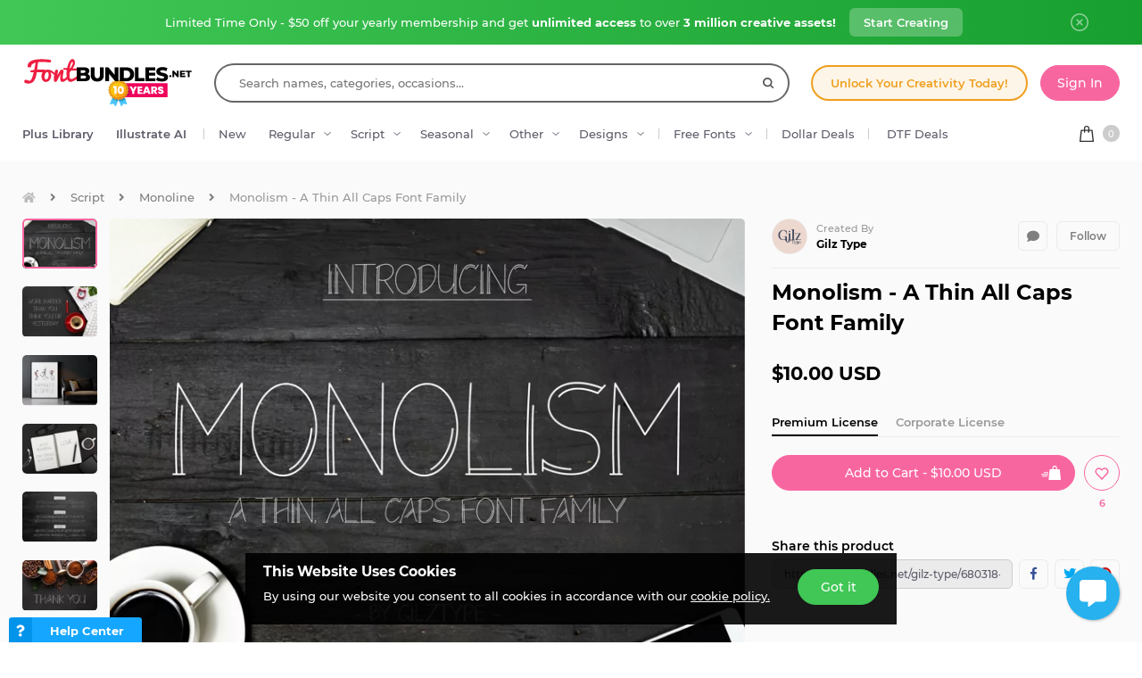

--- FILE ---
content_type: text/html; charset=utf-8
request_url: https://fontbundles.net/gilz-type/680318-monolism-a-thin-all-caps-font-family?ref=LETU6V
body_size: 46000
content:
<!DOCTYPE html>
<html lang="en">
  <head>
    <meta charset="utf-8">
    <meta http-equiv="X-UA-Compatible" content="IE=edge">
    <meta name="X-CSRF-TOKEN" content="Nn6FzQMtZbD0lcGRKN_iWgp3CRt0gUDc8T3zFAvwPG8">    <meta name="viewport" content="width=device-width, initial-scale=1, maximum-scale=1">
    <title>Monolism - A Thin All Caps Font Family</title>
    <meta name="description" content="Download Monolism - A Thin All Caps Font Family (680318) instantly now! Trusted by millions + EASY to use Font Files + Full Support."/>    <meta name="keywords" content="lettering,handwritten,font,quotes,branding,invitation,card,monoline,logos,soft">    <meta property="article:author" content="https://www.facebook.com/fontbundlesnet" />
    <link rel="canonical" href="https://fontbundles.net/gilz-type/680318-monolism-a-thin-all-caps-font-family" />    <meta property="fb:app_id" content="497944513746297" />
        <meta property="og:type" content="product">
            <meta property="og:site_name" content="FontBundles.net" />
    <meta property="og:image" content="https://i.fbcd.co/products/resized/resized-750-500/b0fc3249324ae2f00543fd1a64db437fc457f36032950e5a267bca2465655aaf.jpg" />    <meta property="og:title" content="Monolism - A Thin All Caps Font Family" />    <meta property="og:description" content="Download Monolism - A Thin All Caps Font Family (680318) instantly now! Trusted by millions + EASY to use Font Files + Full Support."/>    <meta property="og:url" content="https://fontbundles.net/gilz-type/680318-monolism-a-thin-all-caps-font-family" />    <meta property="og:locale" content="en_US" />
    <meta property="og:image:url" content="https://i.fbcd.co/products/resized/resized-750-500/b0fc3249324ae2f00543fd1a64db437fc457f36032950e5a267bca2465655aaf.jpg" />    <meta property="og:image:secure_url" content="https://i.fbcd.co/products/resized/resized-750-500/b0fc3249324ae2f00543fd1a64db437fc457f36032950e5a267bca2465655aaf.jpg" />    <meta property="og:image:width" content="750" />    <meta property="og:image:height" content="500" />        
            <meta property="og:price" content="10">
        <meta property="og:price:amount" content="10">
        <meta property="og:price:standard_amount" content="10">
        <meta property="og:price:currency" content="USD">
        <meta property="og:currency_code" content="USD">
        <meta property="product:availability" content="in stock">
        <meta property="product:condition" content="new">
        <meta property="product:retailer_item_id" content="680318">
    
            <meta property="og:image:alt" content="Monolism - A Thin All Caps Font Family" />    <meta property="og:brand" content="Gilz Type">
    <meta property="og:product_id" content="680318">
    <meta property="og:provider_name" content="Font Bundles">
    <meta property="product:category" content="Script Fonts">
    <meta property="product:price:amount" content="10">
    <meta property="product:price:currency" content="USD">
    <meta property="product:retailer_category" content="Script Fonts">
    <meta property="product:product_link" content="https://fontbundles.net/gilz-type/680318-monolism-a-thin-all-caps-font-family">
    <meta name="twitter:card" content="product">
    <meta name="twitter:title" content="Monolism - A Thin All Caps Font Family">
        <meta name="twitter:description" content="Download Monolism - A Thin All Caps Font Family (680318) instantly now! Trusted by millions + EASY to use Font Files + Full Support.">
    <meta name="twitter:image" content="https://i.fbcd.co/products/resized/resized-750-500/b0fc3249324ae2f00543fd1a64db437fc457f36032950e5a267bca2465655aaf.jpg">
    <meta name="twitter:image:width" content="750">
    <meta name="twitter:image:height" content="500">
    <meta name="twitter:data1" content="$10">
    <meta name="twitter:label1" content="Price">
    <meta name="twitter:data2" content="Gilz Type">
    <meta name="twitter:label2" content="Store">
    <meta name="twitter:domain" content="fontbundles.net">
        
    <meta property="product:is_cwp" content="cwp"/>
    <meta property="product:is_cwp_updated_at" content="2022-11-05 12:55:00"/>          <link rel="preconnect" href="//fbcd.co" crossorigin>
      <link rel="preconnect" href="//accounts.google.com" crossorigin>
      <link rel="preconnect" href="//www.googletagmanager.com" crossorigin>
      <link rel="preconnect" href="//connect.facebook.net" crossorigin>
      <link rel="preconnect" href="//cdn.jsdelivr.net" crossorigin>
      <link rel="preconnect" href="//www.googleadservices.com" crossorigin>
      <link rel="preconnect" href="//www.google-analytics.com" crossorigin>
      <link rel="preconnect" href="//www.facebook.com" crossorigin>
      <link rel="preconnect" href="//stats.g.doubleclick.net" crossorigin>
      <link rel="preconnect" href="//www.google.com" crossorigin>


    <link rel="preload" as="image" href="https://i.fbcd.co/products/resized/resized-750-500/b0fc3249324ae2f00543fd1a64db437fc457f36032950e5a267bca2465655aaf.webp" media="(max-width: 767px)" type="image/webp" imagesrcset="https://i.fbcd.co/products/resized/resized-360-240/b0fc3249324ae2f00543fd1a64db437fc457f36032950e5a267bca2465655aaf.webp 1x, https://i.fbcd.co/products/resized/resized-750-500/b0fc3249324ae2f00543fd1a64db437fc457f36032950e5a267bca2465655aaf.webp 2x">
    <link rel="preload" as="image" href="https://i.fbcd.co/products/resized/resized-1500-1000/b0fc3249324ae2f00543fd1a64db437fc457f36032950e5a267bca2465655aaf.webp" media="(min-width: 767px)" type="image/webp" imagesrcset="https://i.fbcd.co/products/resized/resized-750-500/b0fc3249324ae2f00543fd1a64db437fc457f36032950e5a267bca2465655aaf.webp 1x, https://i.fbcd.co/products/resized/resized-1500-1000/b0fc3249324ae2f00543fd1a64db437fc457f36032950e5a267bca2465655aaf.webp 2x">

    <link rel="preload" as="font" href="https://fbcd.co/fonts/montserrat/montserrat-medium.woff2" type="font/woff2" crossorigin>
    <link rel="preload" as="font" href="https://fbcd.co/fonts/montserrat/montserrat-semibold.woff2" type="font/woff2" crossorigin>
    <link rel="preload" as="font" href="https://fbcd.co/fonts/montserrat/montserrat-bold.woff2" type="font/woff2" crossorigin>
    <link rel="preload" as="font" href="https://fbcd.co/css/font-awesome/5.7.1/fonts/fa-db-production-1.5.woff2" type="font/woff2" crossorigin>

    <link href="https://fbcd.co/css/site/site_product.css?v=3.3.91" rel="stylesheet">
          <link rel="stylesheet" href="https://fbcd.co/css/font-awesome/5.7.1/css/fa-production-2.1.min.css?v=3.3.91">

            <link rel="shortcut icon" href="https://fbcd.co/images/favicon/fontbundles/favicon.ico" type="image/x-icon">
    <link rel="icon" href="https://fbcd.co/images/favicon/fontbundles/favicon.ico" type="image/x-icon">
    <link rel="apple-touch-icon" sizes="57x57" href="https://fbcd.co/images/favicon/fontbundles/apple-icon-57x57.png">
    <link rel="apple-touch-icon" sizes="60x60" href="https://fbcd.co/images/favicon/fontbundles/apple-icon-60x60.png">
    <link rel="apple-touch-icon" sizes="72x72" href="https://fbcd.co/images/favicon/fontbundles/apple-icon-72x72.png">
    <link rel="apple-touch-icon" sizes="76x76" href="https://fbcd.co/images/favicon/fontbundles/apple-icon-76x76.png">
    <link rel="apple-touch-icon" sizes="114x114" href="https://fbcd.co/images/favicon/fontbundles/apple-icon-114x114.png">
    <link rel="apple-touch-icon" sizes="120x120" href="https://fbcd.co/images/favicon/fontbundles/apple-icon-120x120.png">
    <link rel="apple-touch-icon" sizes="144x144" href="https://fbcd.co/images/favicon/fontbundles/apple-icon-144x144.png">
    <link rel="apple-touch-icon" sizes="152x152" href="https://fbcd.co/images/favicon/fontbundles/apple-icon-152x152.png">
    <link rel="apple-touch-icon" sizes="180x180" href="https://fbcd.co/images/favicon/fontbundles/apple-icon-180x180.png">
    <link rel="icon" type="image/png" sizes="192x192"  href="https://fbcd.co/images/favicon/fontbundles/android-icon-192x192.png">
    <link rel="icon" type="image/png" sizes="32x32" href="https://fbcd.co/images/favicon/fontbundles/favicon-32x32.png">
    <link rel="icon" type="image/png" sizes="96x96" href="https://fbcd.co/images/favicon/fontbundles/favicon-96x96.png">
    <link rel="icon" type="image/png" sizes="16x16" href="https://fbcd.co/images/favicon/fontbundles/favicon-16x16.png">
    <link rel="manifest" href="https://fbcd.co/images/favicon/fontbundles/manifest.json">
    <meta name="msapplication-TileColor" content="#ffffff">
    <meta name="msapplication-TileImage" content="https://fbcd.co/images/favicon/fontbundles/ms-icon-144x144.png">
    <meta name="theme-color" content="#ffffff">
    <meta name="messaging-sender" content="256308168499">
              <script type="0ff2f82da429867340b06675-text/javascript">
            window.dataLayer = window.dataLayer || [];
            dataLayer = [{
                            }];
                                            </script>
        <!-- Google Tag Manager -->
        <script type="0ff2f82da429867340b06675-text/javascript">(function(w,d,s,l,i){w[l]=w[l]||[];w[l].push({'gtm.start':
                    new Date().getTime(),event:'gtm.js'});var f=d.getElementsByTagName(s)[0],
                j=d.createElement(s),dl=l!='dataLayer'?'&l='+l:'';j.async=true;j.src=
                '//www.googletagmanager.com/gtm.js?id='+i+dl;f.parentNode.insertBefore(j,f);
            })(window,document,'script','dataLayer','GTM-KMD6GWG');</script>
        <!-- End Google Tag Manager -->
    <script type="0ff2f82da429867340b06675-text/javascript">
    !function(f,b,e,v,n,t,s){if(f.fbq)return;n=f.fbq=function(){n.callMethod?
    n.callMethod.apply(n,arguments):n.queue.push(arguments)};if(!f._fbq)f._fbq=n;
    n.push=n;n.loaded=!0;n.version='2.0';n.queue=[];t=b.createElement(e);t.async=!0;
    t.src=v;s=b.getElementsByTagName(e)[0];s.parentNode.insertBefore(t,s)}(window,
    document,'script','//connect.facebook.net/en_US/fbevents.js');
        fbq('init', '1015039665226867');
        fbq('track', "PageView");
        
    	fbq('track', 'ViewContent', {
    	  content_ids: ['680318'],
    	  content_type: 'product',
    	  value: 10,
    	  currency: 'USD'
    	});</script>
    <script type="0ff2f82da429867340b06675-text/javascript">
        function deferJsLoad (s, l, i, d) {
            window.addEventListener('load', function () {
                var t = document.createElement('script');
                t.async = !0;
                t.src = s;
                if (typeof l == 'function') t.onload = l;
                if (i) t.id = i;
                if (typeof d === 'undefined') {
                    document.getElementsByTagName("head")[0].appendChild(t);
                } else {
                    setTimeout(function () {
                        document.getElementsByTagName("head")[0].appendChild(t);
                    }, d);
                }
            });
        }
    </script>

        <script type="0ff2f82da429867340b06675-text/javascript">
        var typesenseHost                          = '43vdfu5b68zqrgk2p.a1.typesense.net';
        var typesenseSearchKey                     = 'iRA3W3ZdAzb1jQNNkAPaoAoH6pC5LtiV';
        var typesensePort                          = '443';
        var typesenseProtocol                      = 'https';
        var typesenseProductCollectionNewest       = 'product_new';
        var typesenseProductCollectionTrending     = 'product_new';
        var typesenseBlogPostCollection            = 'blog_posts';
        var typesenseDesignSchoolPostCollection    = 'design_school_posts';
        var typesenseDesignSchoolPostCollectionNewest  = 'design_school_posts';
        var typesenseDesignSchoolPostCollectionRelevant = 'design_school_posts';
        var typesenseProductCollectionPlus         = 'product_new';
        var typesenseProductCollectionBF           = 'product_bf';

        var typesenseSortProductCollectionOldest       = 'product_new/sort/product_publish_date_timestamp:asc';
        var typesenseSortProductCollectionTrending     = 'product_new/sort/product_weekly_trending:desc';
        var typesenseSortProductCollectionNewest       = 'product_new/sort/product_publish_date_timestamp:desc';
        var typesenseSortProductCollectionMostRelevant       = 'product_new/sort/product_id:desc';
        var typesenseSortProductCollectionFreeTrending     = 'product_free/sort/product_weekly_trending:desc';
        var typesenseSortProductCollectionFreeNewest       = 'product_free/sort/product_publish_date_timestamp:desc';
        var typesenseSortDesignSchoolPostCollectionNewest = 'design_school_posts/sort/published_timestamp:desc';
        var typesenseSortDesignSchoolPostCollectionRelevant = 'design_school_posts'; //default sort

        var typesenseProductCollection           = 'product_new';
        var typesenseStoreCollection             = 'store';
        var typesenseSuggestionCollection         = 'products_query_suggestions';
        var typesenseProductCollectionFree       = 'product_free';
        var typesenseProductCollectionFreeSearch = 'product_free';

        // eventually delete algolia 
        var algoliaAppId                    = 'JOA2UQH3Q1';
        var algoliaSearchKey                = '56b214761d44ff3b8d0105706a790293';
        var algoliaProductIndex             = 'product';
        var algoliaStoreIndex               = 'store';
        var algoliaSuggestionsIndex         = 'products_query_suggestions';
        var algoliaBfProductIndex           = 'bf_product';
        var algoliaProductIndexPriceAsc     = 'product_price_asc';
        var algoliaProductIndexPriceDesc    = 'product_price_desc';
        var algoliaProductIndexNewest       = 'product_newest';
        var algoliaProductIndexOldest       = 'product_oldest';
        var algoliaProductIndexTrending     = 'product_trending';
        var algoliaProductIndexPlus         = 'product_plus';
        var algoliaProductIndexPlusOldest   = 'product_plus_oldest';
        var algoliaProductIndexPlusNewest   = 'product_plus_newest';
        var algoliaProductIndexCollections  = 'product_collections';
        var algoliaProductIndexCategories   = 'product_categories';
        var algoliaProductIndexHomepage     = 'product_homepage';
        var algoliaProductIndexFree         = 'product_free';
        var algoliaProductIndexFreeTrending = 'product_free_trending';
        var algoliaProductIndexFreeNewest   = 'product_free_newest';
        var algoliaProductIndexFreeSearch   = 'product_free_search';

        var algoliaDesignSchoolPostIndex    = 'design_school_index';
        var algoliaDesignSchoolPostIndexNewest  = 'design_school_index_new';
        var algoliaDesignSchoolPostIndexRelevant = 'design_school_index_relevant';

        var algoliaCurrentIndex;

    </script>
        <!-- Hotjar -->
        <script type="0ff2f82da429867340b06675-text/javascript">
            (function (h, o, t, j, a, r) {
                h.hj = h.hj || function () {
                    (h.hj.q = h.hj.q || []).push(arguments)
                };
                h._hjSettings = {
                    hjid:610956,
                    hjsv:5};
                a = o.getElementsByTagName('head')[0];
                r = o.createElement('script');
                r.async = 1;
                r.src = t + h._hjSettings.hjid + j + h._hjSettings.hjsv;
                a.appendChild(r);
            })(window, document, '//static.hotjar.com/c/hotjar-', '.js?sv=');
        </script>
        <!-- End HotJar -->
                 <script type="application/ld+json">
     {"@context":"http://schema.org","@type":"Product","SKU":680318,"productId":680318,"url":"https://fontbundles.net/gilz-type/680318-monolism-a-thin-all-caps-font-family","name":"Monolism - A Thin All Caps Font Family","description":"Monolism - A Thin All Caps Font Family by Gilz Type available for $10 at FontBundles.net","brand":{"@type":"Brand","@context":"https://schema.org/","name":"Gilz Type"},"releaseDate":"2020-06-17 02:58:37","category":"Software > Digital Goods > Fonts","offers":[{"@type":"Offer","availability":"http://schema.org/InStock","priceCurrency":"USD","price":"10.00","priceSpecification":[{"@type":"UnitPriceSpecification","priceType":"https://schema.org/ListPrice","price":"10.00"}]}],"image":[{"@context":"https://schema.org/","@type":"ImageObject","contentUrl":"https://i.fbcd.co/products/original/b0fc3249324ae2f00543fd1a64db437fc457f36032950e5a267bca2465655aaf.jpg","thumbnail":"https://i.fbcd.co/products/resized/resized-360-240/b0fc3249324ae2f00543fd1a64db437fc457f36032950e5a267bca2465655aaf.jpg","license":"https://fontbundles.net/license","acquireLicensePage":"https://fontbundles.net/gilz-type/680318-monolism-a-thin-all-caps-font-family","creditText":"Monolism - A Thin All Caps Font Family","caption":"Monolism - A Thin All Caps Font Family","creator":{"@type":"Person","name":"Gilz Type"},"copyrightHolder":"Gilz Type","copyrightNotice":"Gilz Type"},{"@context":"https://schema.org/","@type":"ImageObject","contentUrl":"https://i.fbcd.co/products/original/eec64b462aea2f9c5c6191a31e9f89e7a61c46b4b199743d277d31911f48e1d7.jpg","thumbnail":"https://i.fbcd.co/products/resized/resized-360-240/eec64b462aea2f9c5c6191a31e9f89e7a61c46b4b199743d277d31911f48e1d7.jpg","license":"https://fontbundles.net/license","acquireLicensePage":"https://fontbundles.net/gilz-type/680318-monolism-a-thin-all-caps-font-family","creditText":"Monolism - A Thin All Caps Font Family Image 2","caption":"Monolism - A Thin All Caps Font Family Image 2","creator":{"@type":"Person","name":"Gilz Type"},"copyrightHolder":"Gilz Type","copyrightNotice":"Gilz Type"},{"@context":"https://schema.org/","@type":"ImageObject","contentUrl":"https://i.fbcd.co/products/original/fcd57995ffa0be8bd866e9490880921dfbc92acea58a3b4d0f3c8749395a5a21.jpg","thumbnail":"https://i.fbcd.co/products/resized/resized-360-240/fcd57995ffa0be8bd866e9490880921dfbc92acea58a3b4d0f3c8749395a5a21.jpg","license":"https://fontbundles.net/license","acquireLicensePage":"https://fontbundles.net/gilz-type/680318-monolism-a-thin-all-caps-font-family","creditText":"Monolism - A Thin All Caps Font Family Image 3","caption":"Monolism - A Thin All Caps Font Family Image 3","creator":{"@type":"Person","name":"Gilz Type"},"copyrightHolder":"Gilz Type","copyrightNotice":"Gilz Type"},{"@context":"https://schema.org/","@type":"ImageObject","contentUrl":"https://i.fbcd.co/products/original/0dc45e79de09f789af0ab7ded0e43267e3e5b2ecd36940b7b30197c8cad4e927.jpg","thumbnail":"https://i.fbcd.co/products/resized/resized-360-240/0dc45e79de09f789af0ab7ded0e43267e3e5b2ecd36940b7b30197c8cad4e927.jpg","license":"https://fontbundles.net/license","acquireLicensePage":"https://fontbundles.net/gilz-type/680318-monolism-a-thin-all-caps-font-family","creditText":"Monolism - A Thin All Caps Font Family Image 4","caption":"Monolism - A Thin All Caps Font Family Image 4","creator":{"@type":"Person","name":"Gilz Type"},"copyrightHolder":"Gilz Type","copyrightNotice":"Gilz Type"},{"@context":"https://schema.org/","@type":"ImageObject","contentUrl":"https://i.fbcd.co/products/original/cc419b51e267f6b74e84932a47d8f551ffd3814ab17e00b28e9a0306583924f8.jpg","thumbnail":"https://i.fbcd.co/products/resized/resized-360-240/cc419b51e267f6b74e84932a47d8f551ffd3814ab17e00b28e9a0306583924f8.jpg","license":"https://fontbundles.net/license","acquireLicensePage":"https://fontbundles.net/gilz-type/680318-monolism-a-thin-all-caps-font-family","creditText":"Monolism - A Thin All Caps Font Family Image 5","caption":"Monolism - A Thin All Caps Font Family Image 5","creator":{"@type":"Person","name":"Gilz Type"},"copyrightHolder":"Gilz Type","copyrightNotice":"Gilz Type"},{"@context":"https://schema.org/","@type":"ImageObject","contentUrl":"https://i.fbcd.co/products/original/0eb4b38d2cd4a552872a064778834842f507c488fffe5a6d300574b93c976e27.jpg","thumbnail":"https://i.fbcd.co/products/resized/resized-360-240/0eb4b38d2cd4a552872a064778834842f507c488fffe5a6d300574b93c976e27.jpg","license":"https://fontbundles.net/license","acquireLicensePage":"https://fontbundles.net/gilz-type/680318-monolism-a-thin-all-caps-font-family","creditText":"Monolism - A Thin All Caps Font Family Image 6","caption":"Monolism - A Thin All Caps Font Family Image 6","creator":{"@type":"Person","name":"Gilz Type"},"copyrightHolder":"Gilz Type","copyrightNotice":"Gilz Type"}],"logo":"https://fbcd.co/images/avatars/95011d2bcb806191b7ee42692606d4e4.png"}        </script>
               <script type="application/ld+json">
    [{"@context":"https://schema.org","@type":"BreadcrumbList","itemListElement":[{"@type":"ListItem","position":1,"name":"Script Fonts","item":"https://fontbundles.net/script-fonts"},{"@type":"ListItem","position":2,"name":"Monoline","item":"https://fontbundles.net/script-fonts/monoline"},{"@type":"ListItem","position":3,"name":"Monolism - A Thin All Caps Font Family"}]},{"@context":"https://schema.org","@type":"BreadcrumbList","itemListElement":[{"@type":"ListItem","position":1,"name":"Gilz Type","item":"https://fontbundles.net/gilz-type"},{"@type":"ListItem","position":2,"name":"Monolism - A Thin All Caps Font Family"}]}]    </script>
      <script type="application/ld+json">{"@context":"https://schema.org/","@type":"ImageObject","contentUrl":"https://i.fbcd.co/products/original/b0fc3249324ae2f00543fd1a64db437fc457f36032950e5a267bca2465655aaf.jpg","thumbnail":"https://i.fbcd.co/products/resized/resized-360-240/b0fc3249324ae2f00543fd1a64db437fc457f36032950e5a267bca2465655aaf.jpg","license":"https://fontbundles.net/license","acquireLicensePage":"https://fontbundles.net/gilz-type/680318-monolism-a-thin-all-caps-font-family","creditText":"Monolism - A Thin All Caps Font Family","caption":"Monolism - A Thin All Caps Font Family","creator":{"@type":"Person","name":"Gilz Type"},"copyrightHolder":"Gilz Type","copyrightNotice":"Gilz Type"}</script><script type="application/ld+json">{"@context":"https://schema.org/","@type":"ImageObject","contentUrl":"https://i.fbcd.co/products/original/eec64b462aea2f9c5c6191a31e9f89e7a61c46b4b199743d277d31911f48e1d7.jpg","thumbnail":"https://i.fbcd.co/products/resized/resized-360-240/eec64b462aea2f9c5c6191a31e9f89e7a61c46b4b199743d277d31911f48e1d7.jpg","license":"https://fontbundles.net/license","acquireLicensePage":"https://fontbundles.net/gilz-type/680318-monolism-a-thin-all-caps-font-family","creditText":"Monolism - A Thin All Caps Font Family Image 2","caption":"Monolism - A Thin All Caps Font Family Image 2","creator":{"@type":"Person","name":"Gilz Type"},"copyrightHolder":"Gilz Type","copyrightNotice":"Gilz Type"}</script><script type="application/ld+json">{"@context":"https://schema.org/","@type":"ImageObject","contentUrl":"https://i.fbcd.co/products/original/fcd57995ffa0be8bd866e9490880921dfbc92acea58a3b4d0f3c8749395a5a21.jpg","thumbnail":"https://i.fbcd.co/products/resized/resized-360-240/fcd57995ffa0be8bd866e9490880921dfbc92acea58a3b4d0f3c8749395a5a21.jpg","license":"https://fontbundles.net/license","acquireLicensePage":"https://fontbundles.net/gilz-type/680318-monolism-a-thin-all-caps-font-family","creditText":"Monolism - A Thin All Caps Font Family Image 3","caption":"Monolism - A Thin All Caps Font Family Image 3","creator":{"@type":"Person","name":"Gilz Type"},"copyrightHolder":"Gilz Type","copyrightNotice":"Gilz Type"}</script><script type="application/ld+json">{"@context":"https://schema.org/","@type":"ImageObject","contentUrl":"https://i.fbcd.co/products/original/0dc45e79de09f789af0ab7ded0e43267e3e5b2ecd36940b7b30197c8cad4e927.jpg","thumbnail":"https://i.fbcd.co/products/resized/resized-360-240/0dc45e79de09f789af0ab7ded0e43267e3e5b2ecd36940b7b30197c8cad4e927.jpg","license":"https://fontbundles.net/license","acquireLicensePage":"https://fontbundles.net/gilz-type/680318-monolism-a-thin-all-caps-font-family","creditText":"Monolism - A Thin All Caps Font Family Image 4","caption":"Monolism - A Thin All Caps Font Family Image 4","creator":{"@type":"Person","name":"Gilz Type"},"copyrightHolder":"Gilz Type","copyrightNotice":"Gilz Type"}</script><script type="application/ld+json">{"@context":"https://schema.org/","@type":"ImageObject","contentUrl":"https://i.fbcd.co/products/original/cc419b51e267f6b74e84932a47d8f551ffd3814ab17e00b28e9a0306583924f8.jpg","thumbnail":"https://i.fbcd.co/products/resized/resized-360-240/cc419b51e267f6b74e84932a47d8f551ffd3814ab17e00b28e9a0306583924f8.jpg","license":"https://fontbundles.net/license","acquireLicensePage":"https://fontbundles.net/gilz-type/680318-monolism-a-thin-all-caps-font-family","creditText":"Monolism - A Thin All Caps Font Family Image 5","caption":"Monolism - A Thin All Caps Font Family Image 5","creator":{"@type":"Person","name":"Gilz Type"},"copyrightHolder":"Gilz Type","copyrightNotice":"Gilz Type"}</script><script type="application/ld+json">{"@context":"https://schema.org/","@type":"ImageObject","contentUrl":"https://i.fbcd.co/products/original/0eb4b38d2cd4a552872a064778834842f507c488fffe5a6d300574b93c976e27.jpg","thumbnail":"https://i.fbcd.co/products/resized/resized-360-240/0eb4b38d2cd4a552872a064778834842f507c488fffe5a6d300574b93c976e27.jpg","license":"https://fontbundles.net/license","acquireLicensePage":"https://fontbundles.net/gilz-type/680318-monolism-a-thin-all-caps-font-family","creditText":"Monolism - A Thin All Caps Font Family Image 6","caption":"Monolism - A Thin All Caps Font Family Image 6","creator":{"@type":"Person","name":"Gilz Type"},"copyrightHolder":"Gilz Type","copyrightNotice":"Gilz Type"}</script>      <script type="0ff2f82da429867340b06675-text/javascript">
          const LANGUAGE = "en";
      </script>


<link rel="alternate" hreflang="en" href="https://fontbundles.net/gilz-type/680318-monolism-a-thin-all-caps-font-family?ref=LETU6V" />
<link rel="alternate" hreflang="x-default" href="https://fontbundles.net/gilz-type/680318-monolism-a-thin-all-caps-font-family?ref=LETU6V" />

</head>
 <body class="fontbundles-theme plus-banner-on">
<!-- Google Tag Manager (noscript) -->
<noscript><iframe src="//www.googletagmanager.com/ns.html?id=GTM-KMD6GWG" height="0" width="0" style="display:none;visibility:hidden"></iframe></noscript>
<!-- End Google Tag Manager (noscript) -->
<noscript><img height="1" width="1" src="//www.facebook.com/tr?id=1015039665226867&ev=PageView&noscript=1" alt="facebook-tracking"/></noscript>
            <!-- Normal Plus Banner -->
            <div class="sticky-plus green">
                <div class="container">
                    <a href="https://fontbundles.net/plus-signup-redirect?plan=unlimited-yearly&discount=january-yearly-offer">
                        <span class="part offer">
                            Limited Time Only - $50 off your yearly membership and get&nbsp;<b>unlimited access</b>&nbsp;to over&nbsp;<b>3 million creative assets!</b>
                        </span>
                        <span class="part">
                            <span class="btn-secondary sticky-desktop">Start Creating</span>
                            <span class="btn-secondary sticky-mobile">Start Creating</span>
                            <span class="btn-secondary part-close visible-down-md closeStickyBanner" data-banner-id="green">Maybe Later</span>
                        </span>
                    </a>
                    <div class="part-close hidden-down-md">
                        <span class="plus-close closeStickyBanner" title="Close" data-banner-id="green">
                            <svg xmlns="http://www.w3.org/2000/svg" viewBox="0 0 512 512" width="20" height="20"><path d="M256 0C114.508 0 0 114.497 0 256c0 141.493 114.497 256 256 256 141.492 0 256-114.497 256-256C512 114.507 397.503 0 256 0zm0 472c-119.384 0-216-96.607-216-216 0-119.385 96.607-216 216-216 119.384 0 216 96.607 216 216 0 119.385-96.607 216-216 216z" fill="#FFF"/><path d="M343.586 315.302L284.284 256l59.302-59.302c7.81-7.81 7.811-20.473.001-28.284-7.812-7.811-20.475-7.81-28.284 0L256 227.716l-59.303-59.302c-7.809-7.811-20.474-7.811-28.284 0-7.81 7.811-7.81 20.474.001 28.284L227.716 256l-59.302 59.302c-7.811 7.811-7.812 20.474-.001 28.284 7.813 7.812 20.476 7.809 28.284 0L256 284.284l59.303 59.302c7.808 7.81 20.473 7.811 28.284 0s7.81-20.474-.001-28.284z" fill="#FFF"/></svg>
                        </span>
                    </div>
                </div> 
            </div>
            <!-- <div class="sticky-plus">
                <div class="container">
                    <a href="">
                        <span class="part offer">
                            <span class="hidden-down-md">
                                <span class="text">
                                    Unlimited Downloads
                                    <span class="dot"> • </span>
                                    15% off Marketplace Purchases
                                    <span class="dot"> • </span> Exclusive Software Access
                                </span>
                            </span>
                            <span class="visible-down-md mobile-text-container">
                                <span class="text">
                                    <span class="dot"> • </span> Unlimited Downloads <br />
                                    <span class="dot"> • </span> 15% off Marketplace Purchases <br />
                                    <span class="dot"> • </span> Exclusive Software Access <br />
                                </span>
                            </span>
                        </span>
                        <span class="part">
                            <span class="btn-secondary sticky-desktop">Start your Free Trial</span>
                            <span class="btn-secondary sticky-mobile">Start your Free Trial</span>
                            <span class="btn-secondary part-close visible-down-md closeStickyBanner">Maybe Later</span>
                        </span>
                    </a>
                    <div class="part-close hidden-down-md">
                        <span class="plus-close closeStickyBanner" title="Close">
                            <svg xmlns="http://www.w3.org/2000/svg" viewBox="0 0 512 512" width="20" height="20"><path d="M256 0C114.508 0 0 114.497 0 256c0 141.493 114.497 256 256 256 141.492 0 256-114.497 256-256C512 114.507 397.503 0 256 0zm0 472c-119.384 0-216-96.607-216-216 0-119.385 96.607-216 216-216 119.384 0 216 96.607 216 216 0 119.385-96.607 216-216 216z" fill="#FFF"/><path d="M343.586 315.302L284.284 256l59.302-59.302c7.81-7.81 7.811-20.473.001-28.284-7.812-7.811-20.475-7.81-28.284 0L256 227.716l-59.303-59.302c-7.809-7.811-20.474-7.811-28.284 0-7.81 7.811-7.81 20.474.001 28.284L227.716 256l-59.302 59.302c-7.811 7.811-7.812 20.474-.001 28.284 7.813 7.812 20.476 7.809 28.284 0L256 284.284l59.303 59.302c7.808 7.81 20.473 7.811 28.284 0s7.81-20.474-.001-28.284z" fill="#FFF"/></svg>
                        </span>
                    </div>
                </div> 
            </div> -->

                        
<!-- Admin Control Bar -->

<header class="site-header" id="site-header">
        <div class='container site-header__container'>
        <div class="site-header__top -main-page-only">
                        <div class='site-header__logo-flex'>
                <a href='https://fontbundles.net' class='header__logo-img' onclick="if (!window.__cfRLUnblockHandlers) return false; dataLayer.push({'event': 'GTMevent', 'eventLabel': 'Header Logo Link', 'eventAction': 'Header Link', 'eventCategory': 'Internal Link'});" data-cf-modified-0ff2f82da429867340b06675-="">
                    <img src="https://fbcd.co/images/logos/special/10/fontbundles_10.svg" title="Celebrating 10 years of Font Bundles!" alt="10" style="height: 60px;" />                </a>
            </div>

            <div class="site-header__search-flex">
                <div class="header-search" id="headerSearch">
                    <form method="get" action="https://fontbundles.net/search" class="header-search__form autocompleteForm">
                        <input type="text" class="header-search__input autocompleteSearchBox"
                               name="search"
                               placeholder="Search names, categories, occasions..."
                               value=""
                               id="header-search-box"
                               autocomplete="off"
                               autocorrect="off"
                               autocapitalize="none"
                               spellcheck="false"
                               auto-close='1'
                               required
                        >
                        <div class='header-search__preloader placeholderContainer'> &nbsp; </div>
                        <span class='header-search__clear-btn autocompleteClearBtn'> </span>
                        <button class='header-search__submit-btn autocompleteSubmitBtn'></button>
                    </form>
                    <div class='header-search__dropdown autocompleteResultsContainer'> &nbsp; </div>
                </div>
            </div>

            <div class="site-header__top-menu-flex">
                                                <div class="site-header__top-menu-item -plus-cta-mod -desktop-only">
                    <a href="/plus-choose" onclick="if (!window.__cfRLUnblockHandlers) return false; dataLayer.push({'event': 'GTMevent', 'eventLabel': 'Header Plus Membership Link - CTA Button', 'eventAction': 'Header Link', 'eventCategory': 'Internal Link'});" class="site-header__top-menu-cta-btn" data-cf-modified-0ff2f82da429867340b06675-="">
                        Unlock Your Creativity Today!
                    </a>
                </div>
                                                                 <div class='site-header__top-menu-item -desktop-only'>
                                              <div id="g_id_onload"
                              data-client_id="256308168499-7h8ead03m02k2s86tdhohu3mim7p85fo.apps.googleusercontent.com"
                              data-cancel_on_tap_outside="false"
                              data-context="signin"
                              data-login_uri="https://passport.designbundles.net/authorize/google/one-tap"
                              data-return_url="https://passport.designbundles.net/authorize/google?state=bc7a1789c2a8b58277e000c894b8d544&scope=openid%20email%20profile&response_type=code&approval_prompt=auto&redirect_uri=https%3A%2F%2Ffontbundles.net%2Flogin%2Fgoogle-check&client_id=authorization_code_live_client"
                         >
                         </div>
                                          <a href="https://fontbundles.net/login" class='header-account__btn btn-primary -btn-solid-theme' onclick="if (!window.__cfRLUnblockHandlers) return false; dataLayer.push({'event': 'GTMevent', 'eventLabel': 'Header Login Link', 'eventAction': 'Header Link', 'eventCategory': 'Internal Link'});" data-cf-modified-0ff2f82da429867340b06675-="">
                        Sign In                    </a>
                </div>
                            </div>

        </div>
        <div class='site-header__bottom'>
                        <div class='site-header__category-flex'>
                <ul class='site-header__category-menu'>
                                <li class='site-header__category-item -t-semibold'>
                    <a href="https://fontbundles.net/plus" class="site-header__category-link" onclick="if (!window.__cfRLUnblockHandlers) return false; dataLayer.push({'event': 'GTMevent', 'eventLabel': 'Header More Links Plus Products Link', 'eventAction': 'Header Link', 'eventCategory': 'Internal Link'});" data-cf-modified-0ff2f82da429867340b06675-="">Plus Library</a>
                </li>
                                <li class='site-header__category-item -t-semibold -desktop-only'>
                    <a href="https://fontbundles.net/illustrate-ai" onclick="if (!window.__cfRLUnblockHandlers) return false; dataLayer.push({'event': 'GTMevent', 'eventLabel': 'Header IllustrateAI Link', 'eventAction': 'IllustrateAI Link', 'eventCategory': 'Internal Link'});" class="site-header__category-link categoryLink" data-category-name='illustrateai' data-cf-modified-0ff2f82da429867340b06675-="">Illustrate AI</a>
                    <span class='site-header__category-divider'> </span>
                </li>
                                <li class='site-header__category-item -desktop-only'>
                                            <a href="https://fontbundles.net/new-fonts" class="site-header__category-link" onclick="if (!window.__cfRLUnblockHandlers) return false; dataLayer.push({'event': 'GTMevent', 'eventLabel': 'Header New Fonts Link', 'eventAction': 'New Fonts Link', 'eventCategory': 'Internal Link'});" data-cf-modified-0ff2f82da429867340b06675-="">New</a>
                                    </li>
                                                                        <li class='site-header__category-item ' title="Regular"> <!-- ID 61 = photos -->
                                <a href="https://fontbundles.net/regular-fonts" onclick="if (!window.__cfRLUnblockHandlers) return false; dataLayer.push({'event': 'GTMevent', 'eventLabel': 'Header Regular Link', 'eventAction': 'Header Link', 'eventCategory': 'Internal Link'});" class="site-header__category-link -has-dropdown categoryLink" data-category-name='regular-fonts' data-cf-modified-0ff2f82da429867340b06675-="">Regular </a>
                            </li>
                                                                                                <li class='site-header__category-item ' title="Script"> <!-- ID 61 = photos -->
                                <a href="https://fontbundles.net/script-fonts" onclick="if (!window.__cfRLUnblockHandlers) return false; dataLayer.push({'event': 'GTMevent', 'eventLabel': 'Header Script Link', 'eventAction': 'Header Link', 'eventCategory': 'Internal Link'});" class="site-header__category-link -has-dropdown categoryLink" data-category-name='script-fonts' data-cf-modified-0ff2f82da429867340b06675-="">Script </a>
                            </li>
                                                                                                <li class='site-header__category-item ' title="Seasonal"> <!-- ID 61 = photos -->
                                <a href="https://fontbundles.net/seasonal" onclick="if (!window.__cfRLUnblockHandlers) return false; dataLayer.push({'event': 'GTMevent', 'eventLabel': 'Header Seasonal Link', 'eventAction': 'Header Link', 'eventCategory': 'Internal Link'});" class="site-header__category-link -has-dropdown categoryLink" data-category-name='seasonal' data-cf-modified-0ff2f82da429867340b06675-="">Seasonal </a>
                            </li>
                                                                                                <li class='site-header__category-item ' title="Other"> <!-- ID 61 = photos -->
                                <a href="https://fontbundles.net/other" onclick="if (!window.__cfRLUnblockHandlers) return false; dataLayer.push({'event': 'GTMevent', 'eventLabel': 'Header Other Link', 'eventAction': 'Header Link', 'eventCategory': 'Internal Link'});" class="site-header__category-link -has-dropdown categoryLink" data-category-name='other' data-cf-modified-0ff2f82da429867340b06675-="">Other </a>
                            </li>
                                                                                    <li class="site-header__category-item visible-up-xs hidden-down-xl">
                        <a href="https://designbundles.net" class="site-header__category-link categoryLink -has-dropdown" data-category-name="designs" onclick="if (!window.__cfRLUnblockHandlers) return false; dataLayer.push({'event': 'GTMevent', 'eventLabel': 'Header Fonts Site Link', 'eventAction': 'Fonts Site Link', 'eventCategory': 'Internal Link'});" data-cf-modified-0ff2f82da429867340b06675-="">Designs</a>
                        <span class='site-header__category-divider'></span>
                    </li>
                                        <li class="site-header__category-item">
                                                <a href="https://fontbundles.net/free-fonts" class="site-header__category-link categoryLink -has-dropdown" data-category-name="freeproducts" onclick="if (!window.__cfRLUnblockHandlers) return false; dataLayer.push({'event': 'GTMevent', 'eventLabel': 'Header Free Fonts Link', 'eventAction': 'Free Fonts Link', 'eventCategory': 'Internal Link'});" data-cf-modified-0ff2f82da429867340b06675-="">Free Fonts</a>
                                                            <span class='site-header__category-divider'></span>
                    </li>

                                                                <li class="site-header__category-item hidden-down-lg">
                            <a id="ddEventMenuLink" href="https://fontbundles.net/dollar-deals" onclick="if (!window.__cfRLUnblockHandlers) return false; dataLayer.push({'event': 'GTMevent', 'eventLabel': 'Header One Dollar Deals Link', 'eventAction': 'Header Link', 'eventCategory': 'Internal Link'});" class="site-header__category-link -has-upper-text categoryLink" data-category-name="dollardeals" data-title="Limited time event" data-cf-modified-0ff2f82da429867340b06675-="">
                                                                Dollar Deals
                            </a>
                        </li>
                    
                    <li class='site-header__category-item'>
                        <span class='site-header__category-divider'></span>

                        <a href="https://fontbundles.net/dtf-dollar-event" class="site-header__category-link -has-upper-text" onclick="if (!window.__cfRLUnblockHandlers) return false; dataLayer.push({'event': 'GTMevent', 'eventLabel': 'Header DTF Dollar Event Link', 'eventAction': 'Header Link', 'eventCategory': 'Internal Link'});" data-cf-modified-0ff2f82da429867340b06675-="">
                                                        DTF Deals
                        </a>
                    </li>

                </ul>
            </div>

            <div id='cart-container' class='site-header__cart-flex'>
    <div class='header-cart headerDropdownContainer -locked' data-menu-name='cart'>
        <a href='/checkout' class='header-cart__btn'>
            <span class='header-cart__item-count -theme-bg  -empty  cartItems'>
                0 
            </span>
        </a>
        <div class='site-header__dropdown header-cart__dropdown headerDropdownMenu' id='cartPanel' style='display: none'>
            <div class='header-cart__header -theme-bg'>
                Your Cart
            </div>
            <div class='header-cart__no-products' id='cartNoProducts' style="">
                <strong> Your Cart is <span class="-theme-color">Empty</span> </strong>
                <div class='text-small-1 grey-text'> Add items to get started </div>
            </div>
            <div class='header-cart__body-wrapper' id="cartBodyWrapper">
                <div class="header-cart__body-scroll" id="cartScroll">
                    <div class="header-cart__products" id="cartProducts">
                                                                    </div>
                </div>
                <div class='header-cart__scroll-arrow no-select' id='cartScrollArrow'></div>
                <div class='header-cart__bottom-link no-select' id='cartBottomLink'>
                    Back to top
                </div>
            </div>
            <div class='header-cart__total' id='cartTotalRow' style="display: none">
                Total:
                <span class='r-float' id='cartTotalAmount'>$0.00 USD</span>
            </div>
                        <div class='header-cart__checkout-row'>
                <a href='/checkout' class='header-cart__checkout-btn -btn-primary -btn-solid-theme'>
                     Go to Checkout                 </a>
            </div>
        </div>
    </div>
</div>

        </div>
                <div class='site-header__category-dropdown -mobile-left-menu mobileMenuContainer' id='mobileCategories'>
            <div class='site-header__mobile-category-wrapper' id='mobileMenuSlider'>
                <div class='container site-header__category-container'>
                                        <div class='header-categories__mobile-header -theme-color -mobile-section-header -device-only'>
                        Categories                    </div>

                                                                        <div class='header-categories -regular-fonts categoryDropdown' data-category-name='regular-fonts'>
                                <a href='https://fontbundles.net/regular-fonts' onclick="if (!window.__cfRLUnblockHandlers) return false; dataLayer.push({'event': 'GTMevent', 'eventLabel': 'Header Regular Link', 'eventAction': 'Header Link', 'eventCategory': 'Internal Link'});" class='header-categories__primary-link -device-only' data-cf-modified-0ff2f82da429867340b06675-=""> Regular                                    <button class='header-categories__mobile-arrow-block mobileMenuSlideLink' data-menu-target="regular-fonts" data-menu-level='1'> &nbsp; </button>
                                </a>
                                <div class='header-categories__lists -columns-4  -mobile-lvl2-cats mobileMenuPanel' data-menu-group='regular-fonts'>
                                    <div class='header-categories__mobile-header -theme-color -mobile-section-header -device-only'>
                                        Regular                                        <div class='header-categories__mobile-back-link mobileMenuBackBtn'> Back </div>
                                    </div>
                                                                            <div class='header-categories__group'>
                                            <a href='https://fontbundles.net/regular-fonts/serif' onclick="if (!window.__cfRLUnblockHandlers) return false; dataLayer.push({'event': 'GTMevent', 'eventLabel': 'Header Serif Link', 'eventAction': 'Header Link', 'eventCategory': 'Internal Link'});" class='header-categories__primary-link' data-cf-modified-0ff2f82da429867340b06675-="">
                                                Serif                                                                                            </a>
                                                                                    </div>
                                                                                <div class='header-categories__group'>
                                            <a href='https://fontbundles.net/regular-fonts/sans-serif' onclick="if (!window.__cfRLUnblockHandlers) return false; dataLayer.push({'event': 'GTMevent', 'eventLabel': 'Header Sans Serif Link', 'eventAction': 'Header Link', 'eventCategory': 'Internal Link'});" class='header-categories__primary-link' data-cf-modified-0ff2f82da429867340b06675-="">
                                                Sans Serif                                                                                            </a>
                                                                                    </div>
                                                                                <div class='header-categories__group'>
                                            <a href='https://fontbundles.net/regular-fonts/slab-serif' onclick="if (!window.__cfRLUnblockHandlers) return false; dataLayer.push({'event': 'GTMevent', 'eventLabel': 'Header Slab Serif Link', 'eventAction': 'Header Link', 'eventCategory': 'Internal Link'});" class='header-categories__primary-link' data-cf-modified-0ff2f82da429867340b06675-="">
                                                Slab Serif                                                                                            </a>
                                                                                    </div>
                                                                                <div class='header-categories__group'>
                                            <a href='https://fontbundles.net/regular-fonts/display' onclick="if (!window.__cfRLUnblockHandlers) return false; dataLayer.push({'event': 'GTMevent', 'eventLabel': 'Header Display Link', 'eventAction': 'Header Link', 'eventCategory': 'Internal Link'});" class='header-categories__primary-link' data-cf-modified-0ff2f82da429867340b06675-="">
                                                Display                                                                                            </a>
                                                                                    </div>
                                                                                <div class='header-categories__group'>
                                            <a href='https://fontbundles.net/regular-fonts/blackletter' onclick="if (!window.__cfRLUnblockHandlers) return false; dataLayer.push({'event': 'GTMevent', 'eventLabel': 'Header Blackletter Link', 'eventAction': 'Header Link', 'eventCategory': 'Internal Link'});" class='header-categories__primary-link' data-cf-modified-0ff2f82da429867340b06675-="">
                                                Blackletter                                                                                            </a>
                                                                                    </div>
                                                                            <div class='header-categories__group'>
                                        <a href='https://fontbundles.net/regular-fonts' onclick="if (!window.__cfRLUnblockHandlers) return false; dataLayer.push({'event': 'GTMevent', 'eventLabel': 'All Regular Link', 'eventAction': 'Header Link', 'eventCategory': 'Internal Link'});" class='header-categories__primary-link bold' data-cf-modified-0ff2f82da429867340b06675-=""> All Regular </a>
                                    </div>
                                </div>
                            </div>
                                                                                                <div class='header-categories -script-fonts categoryDropdown' data-category-name='script-fonts'>
                                <a href='https://fontbundles.net/script-fonts' onclick="if (!window.__cfRLUnblockHandlers) return false; dataLayer.push({'event': 'GTMevent', 'eventLabel': 'Header Script Link', 'eventAction': 'Header Link', 'eventCategory': 'Internal Link'});" class='header-categories__primary-link -device-only' data-cf-modified-0ff2f82da429867340b06675-=""> Script                                    <button class='header-categories__mobile-arrow-block mobileMenuSlideLink' data-menu-target="script-fonts" data-menu-level='1'> &nbsp; </button>
                                </a>
                                <div class='header-categories__lists -columns-4  -mobile-lvl2-cats mobileMenuPanel' data-menu-group='script-fonts'>
                                    <div class='header-categories__mobile-header -theme-color -mobile-section-header -device-only'>
                                        Script                                        <div class='header-categories__mobile-back-link mobileMenuBackBtn'> Back </div>
                                    </div>
                                                                            <div class='header-categories__group'>
                                            <a href='https://fontbundles.net/script-fonts/monoline' onclick="if (!window.__cfRLUnblockHandlers) return false; dataLayer.push({'event': 'GTMevent', 'eventLabel': 'Header Monoline Link', 'eventAction': 'Header Link', 'eventCategory': 'Internal Link'});" class='header-categories__primary-link' data-cf-modified-0ff2f82da429867340b06675-="">
                                                Monoline                                                                                            </a>
                                                                                    </div>
                                                                                <div class='header-categories__group'>
                                            <a href='https://fontbundles.net/script-fonts/calligraphy' onclick="if (!window.__cfRLUnblockHandlers) return false; dataLayer.push({'event': 'GTMevent', 'eventLabel': 'Header Calligraphy Link', 'eventAction': 'Header Link', 'eventCategory': 'Internal Link'});" class='header-categories__primary-link' data-cf-modified-0ff2f82da429867340b06675-="">
                                                Calligraphy                                                                                            </a>
                                                                                    </div>
                                                                                <div class='header-categories__group'>
                                            <a href='https://fontbundles.net/script-fonts/handwritten' onclick="if (!window.__cfRLUnblockHandlers) return false; dataLayer.push({'event': 'GTMevent', 'eventLabel': 'Header Handwritten Link', 'eventAction': 'Header Link', 'eventCategory': 'Internal Link'});" class='header-categories__primary-link' data-cf-modified-0ff2f82da429867340b06675-="">
                                                Handwritten                                                                                            </a>
                                                                                    </div>
                                                                                <div class='header-categories__group'>
                                            <a href='https://fontbundles.net/script-fonts/brush' onclick="if (!window.__cfRLUnblockHandlers) return false; dataLayer.push({'event': 'GTMevent', 'eventLabel': 'Header Brush Link', 'eventAction': 'Header Link', 'eventCategory': 'Internal Link'});" class='header-categories__primary-link' data-cf-modified-0ff2f82da429867340b06675-="">
                                                Brush                                                                                            </a>
                                                                                    </div>
                                                                                <div class='header-categories__group'>
                                            <a href='https://fontbundles.net/script-fonts/graffiti' onclick="if (!window.__cfRLUnblockHandlers) return false; dataLayer.push({'event': 'GTMevent', 'eventLabel': 'Header Graffiti Link', 'eventAction': 'Header Link', 'eventCategory': 'Internal Link'});" class='header-categories__primary-link' data-cf-modified-0ff2f82da429867340b06675-="">
                                                Graffiti                                                                                            </a>
                                                                                    </div>
                                                                            <div class='header-categories__group'>
                                        <a href='https://fontbundles.net/script-fonts' onclick="if (!window.__cfRLUnblockHandlers) return false; dataLayer.push({'event': 'GTMevent', 'eventLabel': 'All Script Link', 'eventAction': 'Header Link', 'eventCategory': 'Internal Link'});" class='header-categories__primary-link bold' data-cf-modified-0ff2f82da429867340b06675-=""> All Script </a>
                                    </div>
                                </div>
                            </div>
                                                                                                <div class='header-categories -seasonal categoryDropdown' data-category-name='seasonal'>
                                <a href='https://fontbundles.net/seasonal' onclick="if (!window.__cfRLUnblockHandlers) return false; dataLayer.push({'event': 'GTMevent', 'eventLabel': 'Header Seasonal Link', 'eventAction': 'Header Link', 'eventCategory': 'Internal Link'});" class='header-categories__primary-link -device-only' data-cf-modified-0ff2f82da429867340b06675-=""> Seasonal                                    <button class='header-categories__mobile-arrow-block mobileMenuSlideLink' data-menu-target="seasonal" data-menu-level='1'> &nbsp; </button>
                                </a>
                                <div class='header-categories__lists -columns-4  -mobile-lvl2-cats mobileMenuPanel' data-menu-group='seasonal'>
                                    <div class='header-categories__mobile-header -theme-color -mobile-section-header -device-only'>
                                        Seasonal                                        <div class='header-categories__mobile-back-link mobileMenuBackBtn'> Back </div>
                                    </div>
                                                                            <div class='header-categories__group'>
                                            <a href='https://fontbundles.net/seasonal/christmas' onclick="if (!window.__cfRLUnblockHandlers) return false; dataLayer.push({'event': 'GTMevent', 'eventLabel': 'Header Christmas Link', 'eventAction': 'Header Link', 'eventCategory': 'Internal Link'});" class='header-categories__primary-link' data-cf-modified-0ff2f82da429867340b06675-="">
                                                Christmas                                                                                            </a>
                                                                                    </div>
                                                                                <div class='header-categories__group'>
                                            <a href='https://fontbundles.net/seasonal/easter' onclick="if (!window.__cfRLUnblockHandlers) return false; dataLayer.push({'event': 'GTMevent', 'eventLabel': 'Header Easter Link', 'eventAction': 'Header Link', 'eventCategory': 'Internal Link'});" class='header-categories__primary-link' data-cf-modified-0ff2f82da429867340b06675-="">
                                                Easter                                                                                            </a>
                                                                                    </div>
                                                                                <div class='header-categories__group'>
                                            <a href='https://fontbundles.net/seasonal/summer' onclick="if (!window.__cfRLUnblockHandlers) return false; dataLayer.push({'event': 'GTMevent', 'eventLabel': 'Header Summer Link', 'eventAction': 'Header Link', 'eventCategory': 'Internal Link'});" class='header-categories__primary-link' data-cf-modified-0ff2f82da429867340b06675-="">
                                                Summer                                                                                            </a>
                                                                                    </div>
                                                                                <div class='header-categories__group'>
                                            <a href='https://fontbundles.net/seasonal/valentines' onclick="if (!window.__cfRLUnblockHandlers) return false; dataLayer.push({'event': 'GTMevent', 'eventLabel': 'Header Valentines Link', 'eventAction': 'Header Link', 'eventCategory': 'Internal Link'});" class='header-categories__primary-link' data-cf-modified-0ff2f82da429867340b06675-="">
                                                Valentines                                                                                            </a>
                                                                                    </div>
                                                                                <div class='header-categories__group'>
                                            <a href='https://fontbundles.net/seasonal/halloween' onclick="if (!window.__cfRLUnblockHandlers) return false; dataLayer.push({'event': 'GTMevent', 'eventLabel': 'Header Halloween Link', 'eventAction': 'Header Link', 'eventCategory': 'Internal Link'});" class='header-categories__primary-link' data-cf-modified-0ff2f82da429867340b06675-="">
                                                Halloween                                                                                            </a>
                                                                                    </div>
                                                                            <div class='header-categories__group'>
                                        <a href='https://fontbundles.net/seasonal' onclick="if (!window.__cfRLUnblockHandlers) return false; dataLayer.push({'event': 'GTMevent', 'eventLabel': 'All Seasonal Link', 'eventAction': 'Header Link', 'eventCategory': 'Internal Link'});" class='header-categories__primary-link bold' data-cf-modified-0ff2f82da429867340b06675-=""> All Seasonal </a>
                                    </div>
                                </div>
                            </div>
                                                                                                <div class='header-categories -other categoryDropdown' data-category-name='other'>
                                <a href='https://fontbundles.net/other' onclick="if (!window.__cfRLUnblockHandlers) return false; dataLayer.push({'event': 'GTMevent', 'eventLabel': 'Header Other Link', 'eventAction': 'Header Link', 'eventCategory': 'Internal Link'});" class='header-categories__primary-link -device-only' data-cf-modified-0ff2f82da429867340b06675-=""> Other                                    <button class='header-categories__mobile-arrow-block mobileMenuSlideLink' data-menu-target="other" data-menu-level='1'> &nbsp; </button>
                                </a>
                                <div class='header-categories__lists -columns-4  -mobile-lvl2-cats mobileMenuPanel' data-menu-group='other'>
                                    <div class='header-categories__mobile-header -theme-color -mobile-section-header -device-only'>
                                        Other                                        <div class='header-categories__mobile-back-link mobileMenuBackBtn'> Back </div>
                                    </div>
                                                                            <div class='header-categories__group'>
                                            <a href='https://fontbundles.net/other/embroidery-fonts' onclick="if (!window.__cfRLUnblockHandlers) return false; dataLayer.push({'event': 'GTMevent', 'eventLabel': 'Header Embroidery Fonts Link', 'eventAction': 'Header Link', 'eventCategory': 'Internal Link'});" class='header-categories__primary-link' data-cf-modified-0ff2f82da429867340b06675-="">
                                                Embroidery Fonts                                                                                            </a>
                                                                                    </div>
                                                                                <div class='header-categories__group'>
                                            <a href='https://fontbundles.net/other/single-line' onclick="if (!window.__cfRLUnblockHandlers) return false; dataLayer.push({'event': 'GTMevent', 'eventLabel': 'Header Single Line Link', 'eventAction': 'Header Link', 'eventCategory': 'Internal Link'});" class='header-categories__primary-link' data-cf-modified-0ff2f82da429867340b06675-="">
                                                Single Line                                                                                            </a>
                                                                                    </div>
                                                                                <div class='header-categories__group'>
                                            <a href='https://fontbundles.net/other/svg-color' onclick="if (!window.__cfRLUnblockHandlers) return false; dataLayer.push({'event': 'GTMevent', 'eventLabel': 'Header SVG / Color Link', 'eventAction': 'Header Link', 'eventCategory': 'Internal Link'});" class='header-categories__primary-link' data-cf-modified-0ff2f82da429867340b06675-="">
                                                SVG / Color                                                                                            </a>
                                                                                    </div>
                                                                                <div class='header-categories__group'>
                                            <a href='https://fontbundles.net/other/packs-bundles' onclick="if (!window.__cfRLUnblockHandlers) return false; dataLayer.push({'event': 'GTMevent', 'eventLabel': 'Header Packs / Bundles Link', 'eventAction': 'Header Link', 'eventCategory': 'Internal Link'});" class='header-categories__primary-link' data-cf-modified-0ff2f82da429867340b06675-="">
                                                Packs / Bundles                                                                                            </a>
                                                                                    </div>
                                                                                <div class='header-categories__group'>
                                            <a href='https://fontbundles.net/other/tattoo' onclick="if (!window.__cfRLUnblockHandlers) return false; dataLayer.push({'event': 'GTMevent', 'eventLabel': 'Header Tattoo Link', 'eventAction': 'Header Link', 'eventCategory': 'Internal Link'});" class='header-categories__primary-link' data-cf-modified-0ff2f82da429867340b06675-="">
                                                Tattoo                                                                                            </a>
                                                                                    </div>
                                                                                <div class='header-categories__group'>
                                            <a href='https://fontbundles.net/other/duo-and-trios' onclick="if (!window.__cfRLUnblockHandlers) return false; dataLayer.push({'event': 'GTMevent', 'eventLabel': 'Header Duo and Trios Link', 'eventAction': 'Header Link', 'eventCategory': 'Internal Link'});" class='header-categories__primary-link' data-cf-modified-0ff2f82da429867340b06675-="">
                                                Duo and Trios                                                                                            </a>
                                                                                    </div>
                                                                                <div class='header-categories__group'>
                                            <a href='https://fontbundles.net/other/themed' onclick="if (!window.__cfRLUnblockHandlers) return false; dataLayer.push({'event': 'GTMevent', 'eventLabel': 'Header Themed Link', 'eventAction': 'Header Link', 'eventCategory': 'Internal Link'});" class='header-categories__primary-link' data-cf-modified-0ff2f82da429867340b06675-="">
                                                Themed                                                                                            </a>
                                                                                    </div>
                                                                                <div class='header-categories__group'>
                                            <a href='https://fontbundles.net/other/logo' onclick="if (!window.__cfRLUnblockHandlers) return false; dataLayer.push({'event': 'GTMevent', 'eventLabel': 'Header Logo Link', 'eventAction': 'Header Link', 'eventCategory': 'Internal Link'});" class='header-categories__primary-link' data-cf-modified-0ff2f82da429867340b06675-="">
                                                Logo                                                                                            </a>
                                                                                    </div>
                                                                                <div class='header-categories__group'>
                                            <a href='https://fontbundles.net/other/multilingual' onclick="if (!window.__cfRLUnblockHandlers) return false; dataLayer.push({'event': 'GTMevent', 'eventLabel': 'Header Multilingual Link', 'eventAction': 'Header Link', 'eventCategory': 'Internal Link'});" class='header-categories__primary-link' data-cf-modified-0ff2f82da429867340b06675-="">
                                                Multilingual                                                                                            </a>
                                                                                    </div>
                                                                                <div class='header-categories__group'>
                                            <a href='https://fontbundles.net/other/fancy' onclick="if (!window.__cfRLUnblockHandlers) return false; dataLayer.push({'event': 'GTMevent', 'eventLabel': 'Header Fancy Link', 'eventAction': 'Header Link', 'eventCategory': 'Internal Link'});" class='header-categories__primary-link' data-cf-modified-0ff2f82da429867340b06675-="">
                                                Fancy                                                                                            </a>
                                                                                    </div>
                                                                                <div class='header-categories__group'>
                                            <a href='https://fontbundles.net/other/gothic' onclick="if (!window.__cfRLUnblockHandlers) return false; dataLayer.push({'event': 'GTMevent', 'eventLabel': 'Header Gothic Link', 'eventAction': 'Header Link', 'eventCategory': 'Internal Link'});" class='header-categories__primary-link' data-cf-modified-0ff2f82da429867340b06675-="">
                                                Gothic                                                                                            </a>
                                                                                    </div>
                                                                                <div class='header-categories__group'>
                                            <a href='https://fontbundles.net/other/monogram' onclick="if (!window.__cfRLUnblockHandlers) return false; dataLayer.push({'event': 'GTMevent', 'eventLabel': 'Header Monogram Link', 'eventAction': 'Header Link', 'eventCategory': 'Internal Link'});" class='header-categories__primary-link' data-cf-modified-0ff2f82da429867340b06675-="">
                                                Monogram                                                                                            </a>
                                                                                    </div>
                                                                                <div class='header-categories__group'>
                                            <a href='https://fontbundles.net/other/dingbats' onclick="if (!window.__cfRLUnblockHandlers) return false; dataLayer.push({'event': 'GTMevent', 'eventLabel': 'Header Dingbats Link', 'eventAction': 'Header Link', 'eventCategory': 'Internal Link'});" class='header-categories__primary-link' data-cf-modified-0ff2f82da429867340b06675-="">
                                                Dingbats                                                                                            </a>
                                                                                    </div>
                                                                            <div class='header-categories__group'>
                                        <a href='https://fontbundles.net/other' onclick="if (!window.__cfRLUnblockHandlers) return false; dataLayer.push({'event': 'GTMevent', 'eventLabel': 'All Other Link', 'eventAction': 'Header Link', 'eventCategory': 'Internal Link'});" class='header-categories__primary-link bold' data-cf-modified-0ff2f82da429867340b06675-=""> All Other </a>
                                    </div>
                                </div>
                            </div>
                                                                <!-- Fonts / Designs -->
                    <div class='header-categories'>
                                            <a href="https://designbundles.net/" class='header-categories__primary-link' target='_blank' onclick="if (!window.__cfRLUnblockHandlers) return false; dataLayer.push({'event': 'GTMevent', 'eventLabel': 'Design Bundles Link', 'eventAction': 'Header - Our Sites', 'eventCategory': 'Internal Link'});" data-cf-modified-0ff2f82da429867340b06675-="">
                            Designs                            <button class='header-categories__mobile-arrow-block -device-only mobileMenuSlideLink' data-menu-target="designs" data-menu-level='1'> &nbsp; </button>
                        </a>
                                        </div>
                                        <div class='header-categories header-categories__mobile-primary-menu -more -mobile-explore-menu categoryDropdown -device-only' data-category-name='more'>
                                                <a href="/plus-choose" onclick="if (!window.__cfRLUnblockHandlers) return false; dataLayer.push({'event': 'GTMevent', 'eventLabel': 'Header Plus Membership Link - CTA Button', 'eventAction': 'Header Link', 'eventCategory': 'Internal Link'});" class="header-categories__mobile-plus_promo" data-cf-modified-0ff2f82da429867340b06675-="">
                            Sign up to Plus and Unlock Your Creativity Today!
                        </a>
                                                <div class='header-categories__mobile-header -theme-color -mobile-section-header -device-only'> Explore </div>
                        <div class='header-categories__lists -columns-4'>
                            <!-- Plus -->
                            <div class='header-categories__group'>
                                <a href="https://fontbundles.net/plus" onclick="if (!window.__cfRLUnblockHandlers) return false; dataLayer.push({'event': 'GTMevent', 'eventLabel': 'Header More Links Plus Products Link', 'eventAction': 'Header Link', 'eventCategory': 'Internal Link'});" class='header-categories__primary-link' data-cf-modified-0ff2f82da429867340b06675-="">Plus Library</a>
                            </div>
                            <!-- Illustrate AI -->
                            <div class='header-categories__group -device-only'>
                                <a href="https://fontbundles.net/illustrate-ai" class='header-categories__primary-link' onclick="if (!window.__cfRLUnblockHandlers) return false; dataLayer.push({'event': 'GTMevent', 'eventLabel': 'Header IllustrateAI Link', 'eventAction': 'IllustrateAI Link', 'eventCategory': 'Internal Link'});" data-cf-modified-0ff2f82da429867340b06675-="">Illustrate AI</a>
                            </div>
                            <!-- New -->
                            <div class='header-categories__group -device-only'>
                                                                    <a href="https://fontbundles.net/new-fonts" class='header-categories__primary-link' onclick="if (!window.__cfRLUnblockHandlers) return false; dataLayer.push({'event': 'GTMevent', 'eventLabel': 'Header New Fonts Link', 'eventAction': 'New Fonts Link', 'eventCategory': 'Internal Link'});" data-cf-modified-0ff2f82da429867340b06675-="">New</a>
                                                            </div>
                                                        <!-- Free -->
                            <div class='header-categories__group -device-only'>
                                                                    <a href="https://fontbundles.net/free-fonts" class='header-categories__primary-link' onclick="if (!window.__cfRLUnblockHandlers) return false; dataLayer.push({'event': 'GTMevent', 'eventLabel': 'Header Free Fonts Link', 'eventAction': 'Free Fonts Link', 'eventCategory': 'Internal Link'});" data-cf-modified-0ff2f82da429867340b06675-="">Free Fonts<button class='header-categories__mobile-arrow-block mobileMenuSlideLink' data-menu-target="freeproducts" data-menu-level='1'> &nbsp; </button></a>
                                                            </div>
                            <!-- One dollar deals -->
                            <div class='header-categories__group hidden-up-lg'>
                                <a href="https://fontbundles.net/dollar-deals" onclick="if (!window.__cfRLUnblockHandlers) return false; dataLayer.push({'event': 'GTMevent', 'eventLabel': 'Header One Dollar Deals Link', 'eventAction': 'Header Link', 'eventCategory': 'Internal Link'});" class='header-categories__primary-link' data-cf-modified-0ff2f82da429867340b06675-="">
                                    Dollar Deals
                                </a>
                            </div>
                            <!-- One dollar deals -->
                            <div class='header-categories__group hidden-up-lg'>
                                <a href="https://fontbundles.net/dtf-dollar-event" onclick="if (!window.__cfRLUnblockHandlers) return false; dataLayer.push({'event': 'GTMevent', 'eventLabel': 'Header DTF Dollar Event Link', 'eventAction': 'Header Link', 'eventCategory': 'Internal Link'});" class='header-categories__primary-link' data-cf-modified-0ff2f82da429867340b06675-="">
                                    DTF Deals
                                </a>
                            </div>

                                                    </div>
                    </div>
                                        <div class='header-categories header-categories__mobile-primary-menu -mobile-extras-menu -more'>
                        <div class='header-categories__mobile-header -theme-color -mobile-section-header -device-only'> More </div>
                        <div class='header-categories__lists'>
                            <div class='header-categories__group'>
                                                            <a href="https://fontbundles.net/store-register" onclick="if (!window.__cfRLUnblockHandlers) return false; dataLayer.push({'event': 'GTMevent', 'eventLabel': 'Header Create Store Link', 'eventAction': 'Header Link', 'eventCategory': 'Internal Link'});" class='header-categories__primary-link' data-cf-modified-0ff2f82da429867340b06675-="">
                                    Create a Store                                </a>
                                                        </div>
                            <div class='header-categories__group'>
                                <a href="https://fontbundles.net/affiliates" onclick="if (!window.__cfRLUnblockHandlers) return false; dataLayer.push({'event': 'GTMevent', 'eventLabel': 'Header Mobile Affiliates Link', 'eventAction': 'Header Link', 'eventCategory': 'Internal Link'});" class='header-categories__primary-link' data-cf-modified-0ff2f82da429867340b06675-="">
                                    Affiliates                                </a>
                            </div>
                            <div class='header-categories__group'>
                                <div class='header-categories__primary-link'>
                                    Our Sites                                    <button class='header-categories__mobile-arrow-block mobileMenuSlideLink' data-menu-target="our-sites" data-menu-level='1'> &nbsp; </button>
                                </div>
                            </div>
                            <div class='header-categories__group'>
                                <div class='header-categories__primary-link'>
                                    Currency                                    <span class="header-currency__mobile-selected -theme-bg">
                                        USD                                    </span>
                                    <button class='header-categories__mobile-arrow-block mobileMenuSlideLink' data-menu-target="select-currency" data-menu-level='1'> &nbsp; </button>
                                </div>
                            </div>
                                                        <div class='header-categories__group'>
                                <a href="https://fontbundles.freshdesk.com/en/support/home" onclick="if (!window.__cfRLUnblockHandlers) return false; dataLayer.push({'event': 'GTMevent', 'eventLabel': 'Header Mobile Help Center Link', 'eventAction': 'Header Link', 'eventCategory': 'Internal Link'});" class='header-categories__primary-link' data-cf-modified-0ff2f82da429867340b06675-="">
                                    Help Center                                </a>
                            </div>
                        </div>
                    </div>

                    <div
    class="header-categories -designs -site-1 categoryDropdown headerDropdownMenu"
    data-category-name="designs"
>
    <div
        class="header-categories__lists -mobile-lvl2-cats mobileMenuPanel"
        data-menu-group="designs"
    >
        <div class='header-categories__mobile-header -theme-color -mobile-section-header -device-only'>
            Designs
            <div class="header-categories__mobile-back-link mobileMenuBackBtn">Back</div>
        </div>
        <div class="header-categories__group">
                                <a href="https://designbundles.net/craft/svgs" onclick="if (!window.__cfRLUnblockHandlers) return false; dataLayer.push({
            'event': 'GTMevent',
            'eventLabel': 'Header SVG Files Link',
            'eventAction': 'Header Link',
            'eventCategory': 'Internal Link'
        });" class="header-categories__primary-link -u-bottom-5 -u-top-5 " data-cf-modified-0ff2f82da429867340b06675-="">SVG Files</a>
        <hr class="-desktop-only" />
                                    <a href="https://designbundles.net/craft/sublimation" onclick="if (!window.__cfRLUnblockHandlers) return false; dataLayer.push({
            'event': 'GTMevent',
            'eventLabel': 'Header Sublimation Designs Link',
            'eventAction': 'Header Link',
            'eventCategory': 'Internal Link'
        });" class="header-categories__primary-link -u-bottom-5 -u-top-5 " data-cf-modified-0ff2f82da429867340b06675-="">Sublimation Designs</a>
        <hr class="-desktop-only" />
                                    <a href="https://designbundles.net/craft/embroidery-designs" onclick="if (!window.__cfRLUnblockHandlers) return false; dataLayer.push({
            'event': 'GTMevent',
            'eventLabel': 'Header Embroidery Designs Link',
            'eventAction': 'Header Link',
            'eventCategory': 'Internal Link'
        });" class="header-categories__primary-link -u-bottom-5 -u-top-5 " data-cf-modified-0ff2f82da429867340b06675-="">Embroidery Designs</a>
        <hr class="-desktop-only" />
                                    <a href="https://designbundles.net/templates/canva-templates" onclick="if (!window.__cfRLUnblockHandlers) return false; dataLayer.push({
            'event': 'GTMevent',
            'eventLabel': 'Header Canva Templates Link',
            'eventAction': 'Header Link',
            'eventCategory': 'Internal Link'
        });" class="header-categories__primary-link -u-bottom-5 -u-top-5 " data-cf-modified-0ff2f82da429867340b06675-="">Canva Templates</a>
                        </div>
    </div>
</div>
<div
    class="header-categories -freeproducts -site-1 categoryDropdown headerDropdownMenu"
    data-category-name="freeproducts"
>
    <div
        class="header-categories__lists -mobile-lvl2-cats mobileMenuPanel"
        data-menu-group="freeproducts"
    >
        <div class='header-categories__mobile-header -theme-color -mobile-section-header -device-only'>
            Free Fonts
            <div class="header-categories__mobile-back-link mobileMenuBackBtn">Back</div>
        </div>
        <div class="header-categories__group">
                                <a href="https://fontbundles.net/free-fonts/free-script-fonts" onclick="if (!window.__cfRLUnblockHandlers) return false; dataLayer.push({
            'event': 'GTMevent',
            'eventLabel': 'Header Free Script Fonts Link',
            'eventAction': 'Header Link',
            'eventCategory': 'Internal Link'
        });" class="header-categories__primary-link -u-bottom-5 -u-top-5 " data-cf-modified-0ff2f82da429867340b06675-="">Free Script Fonts</a>
        <hr class="-desktop-only" />
                                    <a href="https://fontbundles.net/free-fonts/free-calligraphy-fonts" onclick="if (!window.__cfRLUnblockHandlers) return false; dataLayer.push({
            'event': 'GTMevent',
            'eventLabel': 'Header Free Calligraphy Fonts Link',
            'eventAction': 'Header Link',
            'eventCategory': 'Internal Link'
        });" class="header-categories__primary-link -u-bottom-5 -u-top-5 " data-cf-modified-0ff2f82da429867340b06675-="">Free Calligraphy Fonts</a>
        <hr class="-desktop-only" />
                                    <a href="https://fontbundles.net/free-fonts/free-handwritten-fonts" onclick="if (!window.__cfRLUnblockHandlers) return false; dataLayer.push({
            'event': 'GTMevent',
            'eventLabel': 'Header Free Handwriting Fonts Link',
            'eventAction': 'Header Link',
            'eventCategory': 'Internal Link'
        });" class="header-categories__primary-link -u-bottom-5 -u-top-5 " data-cf-modified-0ff2f82da429867340b06675-="">Free Handwriting Fonts</a>
        <hr class="-desktop-only" />
                                    <a href="https://fontbundles.net/collections/free-cricut-fonts" onclick="if (!window.__cfRLUnblockHandlers) return false; dataLayer.push({
            'event': 'GTMevent',
            'eventLabel': 'Header Free Fonts for Cricut Link',
            'eventAction': 'Header Link',
            'eventCategory': 'Internal Link'
        });" class="header-categories__primary-link -u-bottom-5 -u-top-5 " data-cf-modified-0ff2f82da429867340b06675-="">Free Fonts for Cricut</a>
        <hr class="-desktop-only" />
                                    <a href="https://fontbundles.net/free-fonts" onclick="if (!window.__cfRLUnblockHandlers) return false; dataLayer.push({
            'event': 'GTMevent',
            'eventLabel': 'Header All Free Fonts Link',
            'eventAction': 'Header Link',
            'eventCategory': 'Internal Link'
        });" class="header-categories__primary-link -u-bottom-5 -u-top-5 " data-cf-modified-0ff2f82da429867340b06675-="">All Free Fonts</a>
                        </div>
    </div>
</div>

                </div>
            </div>
        </div>

                <div class='site-header__dropdown -header-sites -mobile-center-menu headerDropdownMenu' data-mobile-menu-group='our-sites'>
                <div class='header-categories__mobile-header -theme-color -mobile-section-header -device-only'>
                    Our Sites                    <div class='header-categories__mobile-back-link mobileMenuBackBtn'> Back </div>
                </div>
                <div class='header-sites__section'>
                    <div class='header-sites__cell'>
                        <a href="/" target='_blank' rel="noopener" onclick="if (!window.__cfRLUnblockHandlers) return false; dataLayer.push({'event': 'GTMevent', 'eventLabel': 'Font Bundles Logo', 'eventAction': 'Header - Our Sites', 'eventCategory': 'Internal Link'});" class="header-sites__marketplace" data-cf-modified-0ff2f82da429867340b06675-="">
                            <img src="https://fbcd.co/images/logos/_font-bundles-logo/redblack.min2.svg" alt="Font Bundles Logo" class="header-sites__marketplace-img -fontbundles"/>
                            <small class='block-ele'> All your Font Needs</small>
                        </a>
                    </div>
                    <div class='header-sites__cell'>
                        <a href="https://designbundles.net/" target='_blank' rel="noopener" onclick="if (!window.__cfRLUnblockHandlers) return false; dataLayer.push({'event': 'GTMevent', 'eventLabel': 'Design Bundles Logo', 'eventAction': 'Header - Our Sites', 'eventCategory': 'Internal Link'});" class="header-sites__marketplace" data-cf-modified-0ff2f82da429867340b06675-="">
                            <img src="https://fbcd.co/images/logos/_design-bundles-logo/blueblack.min2.svg" alt="Design Bundles Logo" class="header-sites__marketplace-img -designbundles"/>
                            <small class='block-ele'> All your Design Needs </small>
                        </a>
                    </div>
                </div>
                <div class='header-sites__section -external-sites'>
                    <div class='header-sites__cell'>
                        <a href="//monogrammaker.com" target='_blank' rel="noopener" onclick="if (!window.__cfRLUnblockHandlers) return false; dataLayer.push({'event': 'GTMevent', 'eventLabel': 'Monogram Maker Logo', 'eventAction': 'Header - Our Sites', 'eventCategory': 'Internal Link'});" class='header-sites__external-block' data-cf-modified-0ff2f82da429867340b06675-="">
                            <div class='header-sites__external-info'>
                                <strong class='header-sites__external-name'> Monogram Maker </strong>
                                <p class='header-sites__external-desc'> Use our quick and easy tool to create amazing monograms  </p>
                            </div>
                        </a>
                    </div>
                    <div class='header-sites__cell'>
                        <a href="/blog" onclick="if (!window.__cfRLUnblockHandlers) return false; dataLayer.push({'event': 'GTMevent', 'eventLabel': 'Blog Link', 'eventAction': 'Header - Our Sites', 'eventCategory': 'Internal Link'});" target='_blank' rel="noopener" class='header-sites__external-block' data-cf-modified-0ff2f82da429867340b06675-="">
                            <div class='header-sites__external-info'>
                                <strong class='header-sites__external-name'> Blog </strong>
                                <p class='header-sites__external-desc'> Unleash your creativity with the latest from the Font Bundles Blog </p>
                            </div>
                        </a>
                    </div>
                    <div class='header-sites__cell'>
                        <a href="https://designbundles.net/design-school" onclick="if (!window.__cfRLUnblockHandlers) return false; dataLayer.push({'event': 'GTMevent', 'eventLabel': 'Design School Link', 'eventAction': 'Header - Our Sites', 'eventCategory': 'Internal Link'});" target='_blank' class='header-sites__external-block' data-cf-modified-0ff2f82da429867340b06675-="">
                            <div class='header-sites__external-info'>
                                <strong class='header-sites__external-name'> Design School </strong>
                                <p class='header-sites__external-desc'> Learn new skills and read our latest tutorials</p>
                            </div>
                        </a>
                    </div>
                </div>
                <div class='header-sites__section -desktop-only'>
                    <div class='header-sites__cell'>
                                                    <a href='https://fontbundles.net/store-register' onclick="if (!window.__cfRLUnblockHandlers) return false; dataLayer.push({'event': 'GTMevent', 'eventLabel': 'Header Become A Designer Link', 'eventAction': 'Header Link', 'eventCategory': 'Internal Link'});" class='header-sites__internal-block -designer' data-cf-modified-0ff2f82da429867340b06675-="">
                                Become a Designer                            </a>
                                            </div>
                    <div class='header-sites__cell'>
                        <a href='https://fontbundles.net/affiliates' onclick="if (!window.__cfRLUnblockHandlers) return false; dataLayer.push({'event': 'GTMevent', 'eventLabel': 'Header Affiliate Dashbaord / Become A Affiliate Link', 'eventAction': 'Header Link', 'eventCategory': 'Internal Link'});" class='header-sites__internal-block -affiliate' data-cf-modified-0ff2f82da429867340b06675-="">
                            Become an Affiliate                        </a>
                    </div>
                </div>
            </div>
    </div>


        <div class='mobile-header'>
                <div class='mobile-header__flex-item'>
            <div class='mobile-header__button mobileMenuButton' data-mobile-menu='Categories'>
                <i class="fas fa-bars fa-1-2x -menu-img"></i>
            </div>
        </div>
                <div class='mobile-header__flex-item'>
                        <div class='mobile-header__button mobileMenuButton' data-mobile-menu='Search'>
                <i class="mobile-header__button-img fas fa-search fa-1-2x -search-img"></i>
            </div>
                    </div>
                <div class='mobile-header__flex-item -logo-cell'>
            <a href='https://fontbundles.net' class='mobile-header__logo -site-id-1' onclick="if (!window.__cfRLUnblockHandlers) return false; dataLayer.push({'event': 'GTMevent', 'eventLabel': 'Header Mobile Logo Link', 'eventAction': 'Mobile Header Link', 'eventCategory': 'Internal Link'});" data-cf-modified-0ff2f82da429867340b06675-="">
                <img src="https://fbcd.co/images/logos/special/10/fontbundles_10.svg" title="Celebrating 10 years of Font Bundles!" alt="10" style="height: 60px;" />            </a>
        </div>
                <div class='mobile-header__flex-item'>
            <a id="basketCartMobile" href='https://fontbundles.net/checkout' onclick="if (!window.__cfRLUnblockHandlers) return false; dataLayer.push({'event': 'GTMevent', 'eventLabel': 'Header Mobile Basket Link', 'eventAction': 'Header Link', 'eventCategory': 'Internal Link'});" class='mobile-header__button basketcart-mobile' data-cf-modified-0ff2f82da429867340b06675-="">
                <img src='https://fbcd.co/images/icons/header/header-cart-icon.min.svg' alt='Cart' class='mobile-header__button-img -checkout-img  -no-items '/>
                <span class='mobile-header__button-alert -theme-bg basketnoitems-mobile  hidden '> 0 </span>
            </a>
        </div>
                <div class='mobile-header__flex-item'>
                            <a href='https://fontbundles.net/login' onclick="if (!window.__cfRLUnblockHandlers) return false; dataLayer.push({'event': 'GTMevent', 'eventLabel': 'Header Mobile Account Link', 'eventAction': 'Header Link', 'eventCategory': 'Internal Link'});" class='mobile-header__button' data-cf-modified-0ff2f82da429867340b06675-="">
                    <img src='https://fbcd.co/images/icons/header/header-menu-account-1.0.min.svg' alt='Search' class='mobile-header__button-img -account-img' />
                </a>
                    </div>
    </div>
</header>

<!-- Mobile Search -->
    <div class='header-search -mobile padded-10 mobileMenuContainer' id='mobileSearch' style='display: none'>
        <form method="get" action="https://fontbundles.net/search" class='header-search__form autocompleteForm'>
            <input type="text" class="header-search__input autocompleteSearchBox"
                name="search"
                placeholder="Search Font Bundles ..."
                value=""
                id='mobile-search-box'
                autocomplete="off"
                autocorrect="off"
                autocapitalize="none"
                spellcheck="false"
                auto-close='1'
                required
            >
            <div class='header-search__preloader placeholderContainer'> &nbsp; </div>
            <span class='header-search__clear-btn autocompleteClearBtn'> </span>
            <button class='header-search__submit-btn autocompleteSubmitBtn'></button>
        </form>
        <div class='header-search__dropdown autocompleteResultsContainer'> &nbsp; </div>
    </div>

<div id="stickyCart" class="sc__wrapper header-cart fixed-panel-component">
    <div class="sc__toggle d-flex-xxs fixed-panel-toggle -theme-bg -u-align-center cartItems"></div>
    <div class="sc__content width-100"><div class="sc__container width-100"></div></div>
</div>




<div class='product-page-top'>
    <div class='container'>
                                                                        <div class='breadcrumbs-component'>
    <ul class='hor-list'>
        <li>
            <a href='/' class='grey-link' title='Home Page'>
                <i class="fa fa-home" aria-hidden="true"></i>
            </a>
        </li>
                                    <li>
                    <i class="fa fa-angle-right" aria-hidden="true"></i>
                </li>
                        <li>
                                                            <a href='https://fontbundles.net/script-fonts'  class='grey-link' title='Script'>
                            Script
                        </a>
                                                 </li>
                                    <li>
                    <i class="fa fa-angle-right" aria-hidden="true"></i>
                </li>
                        <li>
                                                            <a href='https://fontbundles.net/script-fonts/monoline'  class='grey-link' title='Monoline'>
                            Monoline
                        </a>
                                                 </li>
                                    <li>
                    <i class="fa fa-angle-right" aria-hidden="true"></i>
                </li>
                        <li>
                                                            <span class='grey-text'>
                            Monolism - A Thin All Caps Font Family
                        </span>
                                                 </li>
            </ul>
</div>
        <div class='row'>
                        <div class='col-xl-8 col-lg-7 col-xs-12'>
                <div class='image-gallery'>
                    <div class='image-gallery__flex-thumbnails'>
                        <div class='image-gallery__thumbnails-wrapper galleryWrapper'>
                            <div class='image-gallery__thumbnails-scroller'>
                                                                    <div class='image-gallery__thumbnail-container -active galleryThumbnailContainer'>
                                        <picture
    class="product-picture details__picture"


        data-pos="1"
            data-srcset-main="https://i.fbcd.co/products/resized/resized-750-500/b0fc3249324ae2f00543fd1a64db437fc457f36032950e5a267bca2465655aaf.jpg 1x, https://i.fbcd.co/products/resized/resized-1500-1000/b0fc3249324ae2f00543fd1a64db437fc457f36032950e5a267bca2465655aaf.jpg 2x"
            data-srcset-main-source-sm="https://i.fbcd.co/products/resized/resized-360-240/b0fc3249324ae2f00543fd1a64db437fc457f36032950e5a267bca2465655aaf.jpg 1x, https://i.fbcd.co/products/resized/resized-750-500/b0fc3249324ae2f00543fd1a64db437fc457f36032950e5a267bca2465655aaf.jpg 2x"
            data-srcset-main-source-lg="https://i.fbcd.co/products/resized/resized-750-500/b0fc3249324ae2f00543fd1a64db437fc457f36032950e5a267bca2465655aaf.jpg 1x, https://i.fbcd.co/products/resized/resized-1500-1000/b0fc3249324ae2f00543fd1a64db437fc457f36032950e5a267bca2465655aaf.jpg 2x"
            data-src-main="https://i.fbcd.co/products/resized/resized-750-500/b0fc3249324ae2f00543fd1a64db437fc457f36032950e5a267bca2465655aaf.jpg"
            data-src-original="https://i.fbcd.co/products/original/b0fc3249324ae2f00543fd1a64db437fc457f36032950e5a267bca2465655aaf.jpg"
            data-alt=""
            data-srcset-main-source-sm-webp="https://i.fbcd.co/products/resized/resized-360-240/b0fc3249324ae2f00543fd1a64db437fc457f36032950e5a267bca2465655aaf.webp 1x, https://i.fbcd.co/products/resized/resized-750-500/b0fc3249324ae2f00543fd1a64db437fc457f36032950e5a267bca2465655aaf.webp 2x"
            data-srcset-main-source-lg-webp="https://i.fbcd.co/products/resized/resized-750-500/b0fc3249324ae2f00543fd1a64db437fc457f36032950e5a267bca2465655aaf.webp 1x, https://i.fbcd.co/products/resized/resized-1500-1000/b0fc3249324ae2f00543fd1a64db437fc457f36032950e5a267bca2465655aaf.webp 2x"
    >
                            <source media="(max-width: 767px)" type="image/webp" srcset="https://i.fbcd.co/products/resized/resized-100-66/b0fc3249324ae2f00543fd1a64db437fc457f36032950e5a267bca2465655aaf.webp" />
                <source media="(max-width: 767px)" srcset="https://i.fbcd.co/products/resized/resized-100-66/b0fc3249324ae2f00543fd1a64db437fc457f36032950e5a267bca2465655aaf.jpg" />
                        <source media="(min-width: 768px)" type="image/webp" srcset="https://i.fbcd.co/products/resized/resized-100-66/b0fc3249324ae2f00543fd1a64db437fc457f36032950e5a267bca2465655aaf.webp 1x, https://i.fbcd.co/products/resized/resized-242-161/b0fc3249324ae2f00543fd1a64db437fc457f36032950e5a267bca2465655aaf.webp 2x" />
                <source media="(min-width: 768px)" srcset="https://i.fbcd.co/products/resized/resized-100-66/b0fc3249324ae2f00543fd1a64db437fc457f36032950e5a267bca2465655aaf.jpg 1x, https://i.fbcd.co/products/resized/resized-242-161/b0fc3249324ae2f00543fd1a64db437fc457f36032950e5a267bca2465655aaf.jpg 2x" />
    
            <source type="image/webp" srcset="https://i.fbcd.co/products/resized/resized-242-161/b0fc3249324ae2f00543fd1a64db437fc457f36032950e5a267bca2465655aaf.webp" />
    
    <img src="https://i.fbcd.co/products/resized/resized-242-161/b0fc3249324ae2f00543fd1a64db437fc457f36032950e5a267bca2465655aaf.jpg" class="details__img image-gallery__thumbnail-img" alt="Monolism - A Thin All Caps Font Family Product Image 1" />
</picture>
                                    </div>
                                                                        <div class='image-gallery__thumbnail-container  galleryThumbnailContainer'>
                                        <picture
    class="product-picture details__picture"


        data-pos="2"
            data-srcset-main="https://i.fbcd.co/products/resized/resized-750-500/eec64b462aea2f9c5c6191a31e9f89e7a61c46b4b199743d277d31911f48e1d7.jpg 1x, https://i.fbcd.co/products/resized/resized-1500-1000/eec64b462aea2f9c5c6191a31e9f89e7a61c46b4b199743d277d31911f48e1d7.jpg 2x"
            data-srcset-main-source-sm="https://i.fbcd.co/products/resized/resized-360-240/eec64b462aea2f9c5c6191a31e9f89e7a61c46b4b199743d277d31911f48e1d7.jpg 1x, https://i.fbcd.co/products/resized/resized-750-500/eec64b462aea2f9c5c6191a31e9f89e7a61c46b4b199743d277d31911f48e1d7.jpg 2x"
            data-srcset-main-source-lg="https://i.fbcd.co/products/resized/resized-750-500/eec64b462aea2f9c5c6191a31e9f89e7a61c46b4b199743d277d31911f48e1d7.jpg 1x, https://i.fbcd.co/products/resized/resized-1500-1000/eec64b462aea2f9c5c6191a31e9f89e7a61c46b4b199743d277d31911f48e1d7.jpg 2x"
            data-src-main="https://i.fbcd.co/products/resized/resized-750-500/eec64b462aea2f9c5c6191a31e9f89e7a61c46b4b199743d277d31911f48e1d7.jpg"
            data-src-original="https://i.fbcd.co/products/original/eec64b462aea2f9c5c6191a31e9f89e7a61c46b4b199743d277d31911f48e1d7.jpg"
            data-alt=""
            data-srcset-main-source-sm-webp="https://i.fbcd.co/products/resized/resized-360-240/eec64b462aea2f9c5c6191a31e9f89e7a61c46b4b199743d277d31911f48e1d7.webp 1x, https://i.fbcd.co/products/resized/resized-750-500/eec64b462aea2f9c5c6191a31e9f89e7a61c46b4b199743d277d31911f48e1d7.webp 2x"
            data-srcset-main-source-lg-webp="https://i.fbcd.co/products/resized/resized-750-500/eec64b462aea2f9c5c6191a31e9f89e7a61c46b4b199743d277d31911f48e1d7.webp 1x, https://i.fbcd.co/products/resized/resized-1500-1000/eec64b462aea2f9c5c6191a31e9f89e7a61c46b4b199743d277d31911f48e1d7.webp 2x"
    >
                            <source media="(max-width: 767px)" type="image/webp" srcset="https://i.fbcd.co/products/resized/resized-100-66/eec64b462aea2f9c5c6191a31e9f89e7a61c46b4b199743d277d31911f48e1d7.webp" />
                <source media="(max-width: 767px)" srcset="https://i.fbcd.co/products/resized/resized-100-66/eec64b462aea2f9c5c6191a31e9f89e7a61c46b4b199743d277d31911f48e1d7.jpg" />
                        <source media="(min-width: 768px)" type="image/webp" srcset="https://i.fbcd.co/products/resized/resized-100-66/eec64b462aea2f9c5c6191a31e9f89e7a61c46b4b199743d277d31911f48e1d7.webp 1x, https://i.fbcd.co/products/resized/resized-242-161/eec64b462aea2f9c5c6191a31e9f89e7a61c46b4b199743d277d31911f48e1d7.webp 2x" />
                <source media="(min-width: 768px)" srcset="https://i.fbcd.co/products/resized/resized-100-66/eec64b462aea2f9c5c6191a31e9f89e7a61c46b4b199743d277d31911f48e1d7.jpg 1x, https://i.fbcd.co/products/resized/resized-242-161/eec64b462aea2f9c5c6191a31e9f89e7a61c46b4b199743d277d31911f48e1d7.jpg 2x" />
    
            <source type="image/webp" srcset="https://i.fbcd.co/products/resized/resized-242-161/eec64b462aea2f9c5c6191a31e9f89e7a61c46b4b199743d277d31911f48e1d7.webp" />
    
    <img src="https://i.fbcd.co/products/resized/resized-242-161/eec64b462aea2f9c5c6191a31e9f89e7a61c46b4b199743d277d31911f48e1d7.jpg" class="details__img image-gallery__thumbnail-img" alt="Monolism - A Thin All Caps Font Family Product Image 2" />
</picture>
                                    </div>
                                                                        <div class='image-gallery__thumbnail-container  galleryThumbnailContainer'>
                                        <picture
    class="product-picture details__picture"


        data-pos="3"
            data-srcset-main="https://i.fbcd.co/products/resized/resized-750-500/fcd57995ffa0be8bd866e9490880921dfbc92acea58a3b4d0f3c8749395a5a21.jpg 1x, https://i.fbcd.co/products/resized/resized-1500-1000/fcd57995ffa0be8bd866e9490880921dfbc92acea58a3b4d0f3c8749395a5a21.jpg 2x"
            data-srcset-main-source-sm="https://i.fbcd.co/products/resized/resized-360-240/fcd57995ffa0be8bd866e9490880921dfbc92acea58a3b4d0f3c8749395a5a21.jpg 1x, https://i.fbcd.co/products/resized/resized-750-500/fcd57995ffa0be8bd866e9490880921dfbc92acea58a3b4d0f3c8749395a5a21.jpg 2x"
            data-srcset-main-source-lg="https://i.fbcd.co/products/resized/resized-750-500/fcd57995ffa0be8bd866e9490880921dfbc92acea58a3b4d0f3c8749395a5a21.jpg 1x, https://i.fbcd.co/products/resized/resized-1500-1000/fcd57995ffa0be8bd866e9490880921dfbc92acea58a3b4d0f3c8749395a5a21.jpg 2x"
            data-src-main="https://i.fbcd.co/products/resized/resized-750-500/fcd57995ffa0be8bd866e9490880921dfbc92acea58a3b4d0f3c8749395a5a21.jpg"
            data-src-original="https://i.fbcd.co/products/original/fcd57995ffa0be8bd866e9490880921dfbc92acea58a3b4d0f3c8749395a5a21.jpg"
            data-alt=""
            data-srcset-main-source-sm-webp="https://i.fbcd.co/products/resized/resized-360-240/fcd57995ffa0be8bd866e9490880921dfbc92acea58a3b4d0f3c8749395a5a21.webp 1x, https://i.fbcd.co/products/resized/resized-750-500/fcd57995ffa0be8bd866e9490880921dfbc92acea58a3b4d0f3c8749395a5a21.webp 2x"
            data-srcset-main-source-lg-webp="https://i.fbcd.co/products/resized/resized-750-500/fcd57995ffa0be8bd866e9490880921dfbc92acea58a3b4d0f3c8749395a5a21.webp 1x, https://i.fbcd.co/products/resized/resized-1500-1000/fcd57995ffa0be8bd866e9490880921dfbc92acea58a3b4d0f3c8749395a5a21.webp 2x"
    >
                            <source media="(max-width: 767px)" type="image/webp" srcset="https://i.fbcd.co/products/resized/resized-100-66/fcd57995ffa0be8bd866e9490880921dfbc92acea58a3b4d0f3c8749395a5a21.webp" />
                <source media="(max-width: 767px)" srcset="https://i.fbcd.co/products/resized/resized-100-66/fcd57995ffa0be8bd866e9490880921dfbc92acea58a3b4d0f3c8749395a5a21.jpg" />
                        <source media="(min-width: 768px)" type="image/webp" srcset="https://i.fbcd.co/products/resized/resized-100-66/fcd57995ffa0be8bd866e9490880921dfbc92acea58a3b4d0f3c8749395a5a21.webp 1x, https://i.fbcd.co/products/resized/resized-242-161/fcd57995ffa0be8bd866e9490880921dfbc92acea58a3b4d0f3c8749395a5a21.webp 2x" />
                <source media="(min-width: 768px)" srcset="https://i.fbcd.co/products/resized/resized-100-66/fcd57995ffa0be8bd866e9490880921dfbc92acea58a3b4d0f3c8749395a5a21.jpg 1x, https://i.fbcd.co/products/resized/resized-242-161/fcd57995ffa0be8bd866e9490880921dfbc92acea58a3b4d0f3c8749395a5a21.jpg 2x" />
    
            <source type="image/webp" srcset="https://i.fbcd.co/products/resized/resized-242-161/fcd57995ffa0be8bd866e9490880921dfbc92acea58a3b4d0f3c8749395a5a21.webp" />
    
    <img src="https://i.fbcd.co/products/resized/resized-242-161/fcd57995ffa0be8bd866e9490880921dfbc92acea58a3b4d0f3c8749395a5a21.jpg" class="details__img image-gallery__thumbnail-img" alt="Monolism - A Thin All Caps Font Family Product Image 3" />
</picture>
                                    </div>
                                                                        <div class='image-gallery__thumbnail-container  galleryThumbnailContainer'>
                                        <picture
    class="product-picture details__picture"


        data-pos="4"
            data-srcset-main="https://i.fbcd.co/products/resized/resized-750-500/0dc45e79de09f789af0ab7ded0e43267e3e5b2ecd36940b7b30197c8cad4e927.jpg 1x, https://i.fbcd.co/products/resized/resized-1500-1000/0dc45e79de09f789af0ab7ded0e43267e3e5b2ecd36940b7b30197c8cad4e927.jpg 2x"
            data-srcset-main-source-sm="https://i.fbcd.co/products/resized/resized-360-240/0dc45e79de09f789af0ab7ded0e43267e3e5b2ecd36940b7b30197c8cad4e927.jpg 1x, https://i.fbcd.co/products/resized/resized-750-500/0dc45e79de09f789af0ab7ded0e43267e3e5b2ecd36940b7b30197c8cad4e927.jpg 2x"
            data-srcset-main-source-lg="https://i.fbcd.co/products/resized/resized-750-500/0dc45e79de09f789af0ab7ded0e43267e3e5b2ecd36940b7b30197c8cad4e927.jpg 1x, https://i.fbcd.co/products/resized/resized-1500-1000/0dc45e79de09f789af0ab7ded0e43267e3e5b2ecd36940b7b30197c8cad4e927.jpg 2x"
            data-src-main="https://i.fbcd.co/products/resized/resized-750-500/0dc45e79de09f789af0ab7ded0e43267e3e5b2ecd36940b7b30197c8cad4e927.jpg"
            data-src-original="https://i.fbcd.co/products/original/0dc45e79de09f789af0ab7ded0e43267e3e5b2ecd36940b7b30197c8cad4e927.jpg"
            data-alt=""
            data-srcset-main-source-sm-webp="https://i.fbcd.co/products/resized/resized-360-240/0dc45e79de09f789af0ab7ded0e43267e3e5b2ecd36940b7b30197c8cad4e927.webp 1x, https://i.fbcd.co/products/resized/resized-750-500/0dc45e79de09f789af0ab7ded0e43267e3e5b2ecd36940b7b30197c8cad4e927.webp 2x"
            data-srcset-main-source-lg-webp="https://i.fbcd.co/products/resized/resized-750-500/0dc45e79de09f789af0ab7ded0e43267e3e5b2ecd36940b7b30197c8cad4e927.webp 1x, https://i.fbcd.co/products/resized/resized-1500-1000/0dc45e79de09f789af0ab7ded0e43267e3e5b2ecd36940b7b30197c8cad4e927.webp 2x"
    >
                            <source media="(max-width: 767px)" type="image/webp" srcset="https://i.fbcd.co/products/resized/resized-100-66/0dc45e79de09f789af0ab7ded0e43267e3e5b2ecd36940b7b30197c8cad4e927.webp" />
                <source media="(max-width: 767px)" srcset="https://i.fbcd.co/products/resized/resized-100-66/0dc45e79de09f789af0ab7ded0e43267e3e5b2ecd36940b7b30197c8cad4e927.jpg" />
                        <source media="(min-width: 768px)" type="image/webp" srcset="https://i.fbcd.co/products/resized/resized-100-66/0dc45e79de09f789af0ab7ded0e43267e3e5b2ecd36940b7b30197c8cad4e927.webp 1x, https://i.fbcd.co/products/resized/resized-242-161/0dc45e79de09f789af0ab7ded0e43267e3e5b2ecd36940b7b30197c8cad4e927.webp 2x" />
                <source media="(min-width: 768px)" srcset="https://i.fbcd.co/products/resized/resized-100-66/0dc45e79de09f789af0ab7ded0e43267e3e5b2ecd36940b7b30197c8cad4e927.jpg 1x, https://i.fbcd.co/products/resized/resized-242-161/0dc45e79de09f789af0ab7ded0e43267e3e5b2ecd36940b7b30197c8cad4e927.jpg 2x" />
    
            <source type="image/webp" srcset="https://i.fbcd.co/products/resized/resized-242-161/0dc45e79de09f789af0ab7ded0e43267e3e5b2ecd36940b7b30197c8cad4e927.webp" />
    
    <img src="https://i.fbcd.co/products/resized/resized-242-161/0dc45e79de09f789af0ab7ded0e43267e3e5b2ecd36940b7b30197c8cad4e927.jpg" class="details__img image-gallery__thumbnail-img" alt="Monolism - A Thin All Caps Font Family Product Image 4" />
</picture>
                                    </div>
                                                                        <div class='image-gallery__thumbnail-container  galleryThumbnailContainer'>
                                        <picture
    class="product-picture details__picture"


        data-pos="5"
            data-srcset-main="https://i.fbcd.co/products/resized/resized-750-500/cc419b51e267f6b74e84932a47d8f551ffd3814ab17e00b28e9a0306583924f8.jpg 1x, https://i.fbcd.co/products/resized/resized-1500-1000/cc419b51e267f6b74e84932a47d8f551ffd3814ab17e00b28e9a0306583924f8.jpg 2x"
            data-srcset-main-source-sm="https://i.fbcd.co/products/resized/resized-360-240/cc419b51e267f6b74e84932a47d8f551ffd3814ab17e00b28e9a0306583924f8.jpg 1x, https://i.fbcd.co/products/resized/resized-750-500/cc419b51e267f6b74e84932a47d8f551ffd3814ab17e00b28e9a0306583924f8.jpg 2x"
            data-srcset-main-source-lg="https://i.fbcd.co/products/resized/resized-750-500/cc419b51e267f6b74e84932a47d8f551ffd3814ab17e00b28e9a0306583924f8.jpg 1x, https://i.fbcd.co/products/resized/resized-1500-1000/cc419b51e267f6b74e84932a47d8f551ffd3814ab17e00b28e9a0306583924f8.jpg 2x"
            data-src-main="https://i.fbcd.co/products/resized/resized-750-500/cc419b51e267f6b74e84932a47d8f551ffd3814ab17e00b28e9a0306583924f8.jpg"
            data-src-original="https://i.fbcd.co/products/original/cc419b51e267f6b74e84932a47d8f551ffd3814ab17e00b28e9a0306583924f8.jpg"
            data-alt=""
            data-srcset-main-source-sm-webp="https://i.fbcd.co/products/resized/resized-360-240/cc419b51e267f6b74e84932a47d8f551ffd3814ab17e00b28e9a0306583924f8.webp 1x, https://i.fbcd.co/products/resized/resized-750-500/cc419b51e267f6b74e84932a47d8f551ffd3814ab17e00b28e9a0306583924f8.webp 2x"
            data-srcset-main-source-lg-webp="https://i.fbcd.co/products/resized/resized-750-500/cc419b51e267f6b74e84932a47d8f551ffd3814ab17e00b28e9a0306583924f8.webp 1x, https://i.fbcd.co/products/resized/resized-1500-1000/cc419b51e267f6b74e84932a47d8f551ffd3814ab17e00b28e9a0306583924f8.webp 2x"
    >
                            <source media="(max-width: 767px)" type="image/webp" srcset="https://i.fbcd.co/products/resized/resized-100-66/cc419b51e267f6b74e84932a47d8f551ffd3814ab17e00b28e9a0306583924f8.webp" />
                <source media="(max-width: 767px)" srcset="https://i.fbcd.co/products/resized/resized-100-66/cc419b51e267f6b74e84932a47d8f551ffd3814ab17e00b28e9a0306583924f8.jpg" />
                        <source media="(min-width: 768px)" type="image/webp" srcset="https://i.fbcd.co/products/resized/resized-100-66/cc419b51e267f6b74e84932a47d8f551ffd3814ab17e00b28e9a0306583924f8.webp 1x, https://i.fbcd.co/products/resized/resized-242-161/cc419b51e267f6b74e84932a47d8f551ffd3814ab17e00b28e9a0306583924f8.webp 2x" />
                <source media="(min-width: 768px)" srcset="https://i.fbcd.co/products/resized/resized-100-66/cc419b51e267f6b74e84932a47d8f551ffd3814ab17e00b28e9a0306583924f8.jpg 1x, https://i.fbcd.co/products/resized/resized-242-161/cc419b51e267f6b74e84932a47d8f551ffd3814ab17e00b28e9a0306583924f8.jpg 2x" />
    
            <source type="image/webp" srcset="https://i.fbcd.co/products/resized/resized-242-161/cc419b51e267f6b74e84932a47d8f551ffd3814ab17e00b28e9a0306583924f8.webp" />
    
    <img src="https://i.fbcd.co/products/resized/resized-242-161/cc419b51e267f6b74e84932a47d8f551ffd3814ab17e00b28e9a0306583924f8.jpg" class="details__img image-gallery__thumbnail-img" alt="Monolism - A Thin All Caps Font Family Product Image 5" />
</picture>
                                    </div>
                                                                        <div class='image-gallery__thumbnail-container  galleryThumbnailContainer'>
                                        <picture
    class="product-picture details__picture"


        data-pos="6"
            data-srcset-main="https://i.fbcd.co/products/resized/resized-750-500/0eb4b38d2cd4a552872a064778834842f507c488fffe5a6d300574b93c976e27.jpg 1x, https://i.fbcd.co/products/resized/resized-1500-1000/0eb4b38d2cd4a552872a064778834842f507c488fffe5a6d300574b93c976e27.jpg 2x"
            data-srcset-main-source-sm="https://i.fbcd.co/products/resized/resized-360-240/0eb4b38d2cd4a552872a064778834842f507c488fffe5a6d300574b93c976e27.jpg 1x, https://i.fbcd.co/products/resized/resized-750-500/0eb4b38d2cd4a552872a064778834842f507c488fffe5a6d300574b93c976e27.jpg 2x"
            data-srcset-main-source-lg="https://i.fbcd.co/products/resized/resized-750-500/0eb4b38d2cd4a552872a064778834842f507c488fffe5a6d300574b93c976e27.jpg 1x, https://i.fbcd.co/products/resized/resized-1500-1000/0eb4b38d2cd4a552872a064778834842f507c488fffe5a6d300574b93c976e27.jpg 2x"
            data-src-main="https://i.fbcd.co/products/resized/resized-750-500/0eb4b38d2cd4a552872a064778834842f507c488fffe5a6d300574b93c976e27.jpg"
            data-src-original="https://i.fbcd.co/products/original/0eb4b38d2cd4a552872a064778834842f507c488fffe5a6d300574b93c976e27.jpg"
            data-alt=""
            data-srcset-main-source-sm-webp="https://i.fbcd.co/products/resized/resized-360-240/0eb4b38d2cd4a552872a064778834842f507c488fffe5a6d300574b93c976e27.webp 1x, https://i.fbcd.co/products/resized/resized-750-500/0eb4b38d2cd4a552872a064778834842f507c488fffe5a6d300574b93c976e27.webp 2x"
            data-srcset-main-source-lg-webp="https://i.fbcd.co/products/resized/resized-750-500/0eb4b38d2cd4a552872a064778834842f507c488fffe5a6d300574b93c976e27.webp 1x, https://i.fbcd.co/products/resized/resized-1500-1000/0eb4b38d2cd4a552872a064778834842f507c488fffe5a6d300574b93c976e27.webp 2x"
    >
                            <source media="(max-width: 767px)" type="image/webp" srcset="https://i.fbcd.co/products/resized/resized-100-66/0eb4b38d2cd4a552872a064778834842f507c488fffe5a6d300574b93c976e27.webp" />
                <source media="(max-width: 767px)" srcset="https://i.fbcd.co/products/resized/resized-100-66/0eb4b38d2cd4a552872a064778834842f507c488fffe5a6d300574b93c976e27.jpg" />
                        <source media="(min-width: 768px)" type="image/webp" srcset="https://i.fbcd.co/products/resized/resized-100-66/0eb4b38d2cd4a552872a064778834842f507c488fffe5a6d300574b93c976e27.webp 1x, https://i.fbcd.co/products/resized/resized-242-161/0eb4b38d2cd4a552872a064778834842f507c488fffe5a6d300574b93c976e27.webp 2x" />
                <source media="(min-width: 768px)" srcset="https://i.fbcd.co/products/resized/resized-100-66/0eb4b38d2cd4a552872a064778834842f507c488fffe5a6d300574b93c976e27.jpg 1x, https://i.fbcd.co/products/resized/resized-242-161/0eb4b38d2cd4a552872a064778834842f507c488fffe5a6d300574b93c976e27.jpg 2x" />
    
            <source type="image/webp" srcset="https://i.fbcd.co/products/resized/resized-242-161/0eb4b38d2cd4a552872a064778834842f507c488fffe5a6d300574b93c976e27.webp" />
    
    <img src="https://i.fbcd.co/products/resized/resized-242-161/0eb4b38d2cd4a552872a064778834842f507c488fffe5a6d300574b93c976e27.jpg" class="details__img image-gallery__thumbnail-img" alt="Monolism - A Thin All Caps Font Family Product Image 6" />
</picture>
                                    </div>
                                                                                                </div>
                        </div>
                                                    <div class='image-gallery__thumbnails-arrows'>
                                <button class='image-gallery__arrow-btn -up-arrow galleryArrows' data-direction='up'>&nbsp;</button>
                                <button class='image-gallery__arrow-btn -down-arrow galleryArrows' data-direction='down'>&nbsp;</button>
                            </div>
                                            </div>
                    <div class='image-gallery__flex-viewer galleryViewer'>
                        <picture>
                                                            <source data-type="sm-webp" type="image/webp"  media="(max-width: 767px)" srcset="https://i.fbcd.co/products/resized/resized-360-240/b0fc3249324ae2f00543fd1a64db437fc457f36032950e5a267bca2465655aaf.webp 1x, https://i.fbcd.co/products/resized/resized-750-500/b0fc3249324ae2f00543fd1a64db437fc457f36032950e5a267bca2465655aaf.webp 2x">
                                <source data-type="lg-webp" type="image/webp" media="(min-width: 768px)" srcset="https://i.fbcd.co/products/resized/resized-750-500/b0fc3249324ae2f00543fd1a64db437fc457f36032950e5a267bca2465655aaf.webp 1x, https://i.fbcd.co/products/resized/resized-1500-1000/b0fc3249324ae2f00543fd1a64db437fc457f36032950e5a267bca2465655aaf.webp 2x">
                                                        <source data-type="sm" media="(max-width: 767px)" srcset="https://i.fbcd.co/products/resized/resized-360-240/b0fc3249324ae2f00543fd1a64db437fc457f36032950e5a267bca2465655aaf.jpg 1x, https://i.fbcd.co/products/resized/resized-750-500/b0fc3249324ae2f00543fd1a64db437fc457f36032950e5a267bca2465655aaf.jpg 2x">
                            <source data-type="lg" media="(min-width: 768px)" srcset="https://i.fbcd.co/products/resized/resized-750-500/b0fc3249324ae2f00543fd1a64db437fc457f36032950e5a267bca2465655aaf.jpg 1x, https://i.fbcd.co/products/resized/resized-1500-1000/b0fc3249324ae2f00543fd1a64db437fc457f36032950e5a267bca2465655aaf.jpg 2x">
                            <img
                                src="https://i.fbcd.co/products/resized/resized-750-500/b0fc3249324ae2f00543fd1a64db437fc457f36032950e5a267bca2465655aaf.jpg"
                                alt="Monolism - A Thin All Caps Font Family example image 1"
                                class="image-gallery__viewing-img"
                                decoding="async"
                            />
                        </picture>
                                                                        <button class='image-gallery__mobile-arrow-btn -left-arrow galleryArrows' data-direction='up'>&nbsp;</button>
                        <button class='image-gallery__mobile-arrow-btn -right-arrow galleryArrows' data-direction='down'>&nbsp;</button>
                                            </div>
                </div>
            </div>
                        <div class='col-xl-4 col-lg-5 col-xs-12'>
                <div class="gtmProductTile gtmProductDetails gtmIgnoreImpressions gtmProductMainDetails"
                    data-product-id="680318"
                    data-gtm-premium="0"
                    data-product-name="Monolism - A Thin All Caps Font Family"
                    data-product-price="10.00"
                    data-product-site="1"
                    data-gtm-category="Fonts"
                    data-gtm-variant="Script Fonts">
                    <div class='product-details'>
                        <div class='store-card -inc-divider'>
                            <span class='store-card__flex-avatar'>
                                <img src="https://fbcd.co/images/avatars/95011d2bcb806191b7ee42692606d4e4.png" alt="Gilz Type Avatar" class='store-card__avatar-img'>
                            </span>
                            <div class='store-card__flex-name'>
                                <span class='store-card__created-by'> Created By </span>
                                <a href="https://fontbundles.net/gilz-type" class='store-card__name-link'>
                                    Gilz Type                                </a>
                            </div>
                            <div class='store-card__flex-options'>
                                                                                                    <a href="https://fontbundles.net/login" class="btn-secondary -btn-square" target='_blank' id="startChatBtn" onclick="if (!window.__cfRLUnblockHandlers) return false; dataLayer.push({'event':'GTMevent','eventCategory':'CTA','eventAction':'Message Designer','eventLabel':'Gilz Type'});" data-toggle="tooltip" data-placement="bottom" data-original-title="Start Chat" title="Start Chat" data-cf-modified-0ff2f82da429867340b06675-="">
                                        <i class="fas fa-comment"></i>
                                    </a>
                                                                                                

													
	<div class="btn-secondary -btn-icon-left  followToggleEvent" 
		data-follow-id="14829" 
		data-follow-state="0" 
		data-follow-counter="1" 
		data-button-type="productPage"
		data-toggle="tooltip" 
		data-placement="bottom" 
		data-original-title="Please register before Following Designers">
				Follow
	</div>

                            </div>
                        </div>
                        <h1 class='product-details__name'> Monolism - A Thin All Caps Font Family </h1>
                        
                        <!-- Price and Licenses -->
                                                    <div class='product__price_add-ons'>
                                <div class="product-details__price-container product__price-block">
                                    <div class="productLicenseSpecificContent" data-for-license="1" >
                                                                                <big class='product-details__buy-price'>
                                            $10.00 USD                                        </big>
                                                                            </div>
                                                                            <div class="productLicenseSpecificContent" data-for-license="2" style='display: none'>
                                                                                        <big class='product-details__buy-price'>
                                                $100.00 USD                                            </big>
                                        </div>
                                                                    </div>
                                                                <div class='product-details__purchase-options productPurchaseOptions '>
                                    <div class='product-details__license-nav'>
                                        <div class='product-details__license-tab -active productLicenseSelector' data-license-type="1" data-license-price="10" data-product-id="680318">
                                            Premium License                                        </div>
                                                                                    <div class='product-details__license-tab  productLicenseSelector'
                                                 data-license-type="2"
                                                 data-license-price="100.00"
                                                 data-product-id="680318">
                                                Corporate License                                            </div>
                                                                            </div>
                                                                        <!-- Add-ons -->
                                                                                                        </div>
                            </div>
                        
                        
                                                    <div id="productATCBlock" class='product-details__flex-options'>
                                                                <div class="product-details__atc-container -floating-position ">
                                                                                                                    <div class="btn-primary -btn-solid-theme -btn-block -atc-button reload-basket productPageATC add-basket  productbutton680318"
                                            data-productid="680318"
                                            data-basket-count="0"
                                            data-add_to_cart_block="2"
                                            data-render-basket-count="1"
                                                                                        >
                                                                                            Add to Cart -
                                                $10.00 USD                                                                                    </div>
                                                                                                                <span class='product-details__in-cart-counter'>  </span>
                                </div>
                                                                                                    <div class='product-details__favs-container'>
                                        	
				
<div class='fav-block'>
    <button class='fav-block__button btn-primary -btn-hybrid-pink -btn-circle  favToggleEvent'
	    data-fav-id="680318" 
	    data-fav-type="product"
	    data-fav-special-list="Product Details"
	    data-fav-state="0"
	    data-fav-counter="6" 
	    data-toggle="tooltip" 
	    data-fav-name="Monolism - A Thin All Caps Font Family"
	    data-placement="top" 
	  	data-original-title="You must register before favoriting products"
	></button>
    <span class='fav-block__counter' data-fav-counter-id="fc-680318">6</span>
</div>
                                    </div>
                                                            </div>
                        

                        

                                                    <h4> Share this product </h4>
                            <div class="share-container">
    <div class="share-container__url-input  ">
        <input readonly type="text" class="basic-input -small-input selectInputText" data-url="" value="https://fontbundles.net/gilz-type/680318-monolism-a-thin-all-caps-font-family">
            </div>

    <a href="//www.facebook.com/sharer/sharer.php?u=https%3A%2F%2Ffontbundles.net%2Fgilz-type%2F680318-monolism-a-thin-all-caps-font-family&title=Monolism - A Thin All Caps Font Family" class="btn-secondary -btn-square -btn-no-margin -text-facebook socialLink" target="_blank" data-toggle="tooltip" data-placement="bottom" title="Share with Facebook" rel="noopener noreferrer nofollow">
        <i class="fa fa-facebook-f" aria-hidden="true"></i>
    </a>
    <a href="//twitter.com/share?text=Monolism%20-%20A%20Thin%20All%20Caps%20Font%20Family&url=https%3A%2F%2Ffontbundles.net%2Fgilz-type%2F680318-monolism-a-thin-all-caps-font-family" class="btn-secondary -btn-square -btn-no-margin -text-twitter socialLink" target="_blank" data-toggle="tooltip" data-placement="bottom" title="Share with Twitter" rel="noopener noreferrer nofollow">
        <i class="fa fa-twitter" aria-hidden="true"></i>
    </a>
    <a href="//pinterest.com/pin/create/button/?url=https%3A%2F%2Ffontbundles.net%2Fgilz-type%2F680318-monolism-a-thin-all-caps-font-family&media=https://i.fbcd.co/products/resized/resized-750-500/b0fc3249324ae2f00543fd1a64db437fc457f36032950e5a267bca2465655aaf.jpg&description=Monolism%20-%20A%20Thin%20All%20Caps%20Font%20Family%23lettering%20%23handwritten%20%23font" data-toggle="tooltip" data-placement="bottom" title="Share with Pinterest" class="btn-secondary -btn-square -btn-no-margin -text-pinterest socialLink" target="_blank" rel="noopener noreferrer nofollow">
        <i class="fa fa-pinterest" aria-hidden="true"></i>
    </a>
</div>
                                            </div>
                </div>
            </div>
        </div>
    </div>
</div>

<div class='product-page-body'>
    <div class='container'>
        <div class='row'>
                        <div class='col-lg-8 col-xs-12'>
                <div class='product-page-body__left-col'>
                                                                <div class='product-page-body__preview-section'>
                            <h3 class='-underline -bottom-20'> Preview Text </h3>
                            <div class='text-preview'>
                                <div class='text-preview__editor'>
                                    <div class='input-group'>
                                        <div class='input-group__clear-wrapper'>
                                            <input type="text" class="basic-input" id="previewInput" placeholder="The quick brown fox jumps over the lazy dog">
                                            <span class='clear-input-btn' id='previewClearInput'></span>
                                        </div>
                                    </div>
                                </div>
                                                                    <div class="text-preview__block">
                                        <span class="text-preview__name">Monolism-Light</span>
                                        <div id="preview1" class="text-preview__img-wrapper previewerImageWrapper">
                                            <img src="[data-uri]" data-src="//fbcd.co/986c559fcc0b1125bdbc0501bff8ecb2/60/The%2520quick%2520brown%2520fox%2520jumps%2520over%2520the%2520lazy%2520dog.png" alt="Example 1 of  Font" class="lazyload"/>
                                        </div>
                                    </div>
                                                                        <div class="text-preview__block">
                                        <span class="text-preview__name">Monolism-Bold</span>
                                        <div id="preview2" class="text-preview__img-wrapper previewerImageWrapper">
                                            <img src="[data-uri]" data-src="//fbcd.co/793cadd4f64d7f46c5f742059ba43373/60/The%2520quick%2520brown%2520fox%2520jumps%2520over%2520the%2520lazy%2520dog.png" alt="Example 2 of  Font" class="lazyload"/>
                                        </div>
                                    </div>
                                                                        <div class="text-preview__block">
                                        <span class="text-preview__name">Monolism</span>
                                        <div id="preview3" class="text-preview__img-wrapper previewerImageWrapper">
                                            <img src="[data-uri]" data-src="//fbcd.co/e521a6fc26f0fc5805ad3be709969b43/60/The%2520quick%2520brown%2520fox%2520jumps%2520over%2520the%2520lazy%2520dog.png" alt="Example 3 of  Font" class="lazyload"/>
                                        </div>
                                    </div>
                                                                </div>
                        </div>
                                                            <h2 class='-underline -u-bottom-20'> More information about this Font </h2>
                    <div lang="en" class='para embedded-markup'>
                        Introducing <b>Monolism</b>&nbsp;- A Thin All Caps Font Family<br>This font is perfect for professional branding,&nbsp;quotes, cards, invitation, product design, labels, logos, apparel design and much more!<br>                    </div>
                                                <h4 class='-theme-color -u-bottom-20 -u-top-20'> Font Glyphs </h4>
                            <a href="https://fbcd.co/font-specification/986c559fcc0b1125bdbc0501bff8ecb2,793cadd4f64d7f46c5f742059ba43373,e521a6fc26f0fc5805ad3be709969b43/Monolism+-+A+Thin+All+Caps+Font+Family.pdf" target="_blank" rel="nofollow" class="-t-dec-1 -t-underline">
                                View Font Glyphs                            </a>
                                        <div class='product-info'>
                        <h3 class='-theme-color -u-bottom-15'> Product Information </h3>
                        <ul class='product-info__list'>
                            <li class='product-info__row'>
                                <div class='product-info__label'>
                                    Release Date:                                </div>
                                <div class='product-info__values'>
                                    17th June '20                                </div>
                            </li>
                            <li class='product-info__row'>
                                <div class='product-info__label'>
                                    Updated Date:                                </div>
                                <div class='product-info__values'>
                                    17th June '20                                </div>
                            </li>
                                                                                                                <li class='product-info__row'>
                                <div class='product-info__label'>
                                    Product Tags:
                                </div>
                                <div class='product-info__values'>
                                                                    <span class="product-info__btn btn-primary -btn-outline-medium-grey -btn-xtra-small -btn-no-margin">Lettering</span>
                                                                    <span class="product-info__btn btn-primary -btn-outline-medium-grey -btn-xtra-small -btn-no-margin">Handwritten</span>
                                                                    <span class="product-info__btn btn-primary -btn-outline-medium-grey -btn-xtra-small -btn-no-margin">Font</span>
                                                                    <span class="product-info__btn btn-primary -btn-outline-medium-grey -btn-xtra-small -btn-no-margin">Quotes</span>
                                                                    <span class="product-info__btn btn-primary -btn-outline-medium-grey -btn-xtra-small -btn-no-margin">Branding</span>
                                                                    <span class="product-info__btn btn-primary -btn-outline-medium-grey -btn-xtra-small -btn-no-margin">Invitation</span>
                                                                    <span class="product-info__btn btn-primary -btn-outline-medium-grey -btn-xtra-small -btn-no-margin">Card</span>
                                                                    <span class="product-info__btn btn-primary -btn-outline-medium-grey -btn-xtra-small -btn-no-margin">Monoline</span>
                                                                    <span class="product-info__btn btn-primary -btn-outline-medium-grey -btn-xtra-small -btn-no-margin">Logos</span>
                                                                    <span class="product-info__btn btn-primary -btn-outline-medium-grey -btn-xtra-small -btn-no-margin">Soft</span>
                                                                </div>
                            </li>
                                                                                    <li class='product-info__row'>
                                <div class='product-info__label'>
                                    File Types Included:
                                </div>
                                <div class='product-info__values'>
                                                                            <span class="product-info__btn btn-primary -btn-outline-medium-grey -btn-xtra-small -btn-no-margin">
                                            OTF                                        </span>
                                                                            <span class="product-info__btn btn-primary -btn-outline-medium-grey -btn-xtra-small -btn-no-margin">
                                            TTF                                        </span>
                                                                            <span class="product-info__btn btn-primary -btn-outline-medium-grey -btn-xtra-small -btn-no-margin">
                                            WOFF                                        </span>
                                                                    </div>
                            </li>
                                                                                                                                            <li class='product-info__row'>
                                <div class='product-info__label'> &nbsp; </div>
                                <div class='product-info__values'>
                                     <span class='btn-primary -btn-outline-red -btn-xtra-small' data-toggle="modal" data-target="#copyrightReport">
                                        Report listing for infringement                                    </span>
                                </div>
                            </li>
                        </ul>
                    </div>

                                        <div class='product-info'>
                        <h3 class='-theme-color -u-bottom-15'> Suggested Product Collections </h3>
                            <div class="bottom-20">
                                                                    <a class="btn-primary -btn-small -btn-solid-light-grey -u-bottom-10" href="https://fontbundles.net/collections/comic-fonts">
                                        <span>Comic Fonts</span>
                                    </a>
                                                                    <a class="btn-primary -btn-small -btn-solid-light-grey -u-bottom-10" href="https://fontbundles.net/collections/coole-schriftarten">
                                        <span>Coole Schriftarten</span>
                                    </a>
                                                                    <a class="btn-primary -btn-small -btn-solid-light-grey -u-bottom-10" href="https://fontbundles.net/collections/funky-fonts">
                                        <span>Funky Fonts</span>
                                    </a>
                                                                    <a class="btn-primary -btn-small -btn-solid-light-grey -u-bottom-10" href="https://fontbundles.net/collections/drawing-fonts">
                                        <span>Drawing Fonts</span>
                                    </a>
                                                                    <a class="btn-primary -btn-small -btn-solid-light-grey -u-bottom-10" href="https://fontbundles.net/collections/greek-fonts">
                                        <span>Greek Letters</span>
                                    </a>
                                                                    <a class="btn-primary -btn-small -btn-solid-light-grey -u-bottom-10" href="https://fontbundles.net/collections/gangster-old-english-fonts">
                                        <span>Gang Old English Font</span>
                                    </a>
                                                                    <a class="btn-primary -btn-small -btn-solid-light-grey -u-bottom-10" href="https://fontbundles.net/collections/movie-fonts">
                                        <span>Movie Fonts</span>
                                    </a>
                                                                    <a class="btn-primary -btn-small -btn-solid-light-grey -u-bottom-10" href="https://fontbundles.net/collections/scary-fonts">
                                        <span>Scary Fonts</span>
                                    </a>
                                                                    <a class="btn-primary -btn-small -btn-solid-light-grey -u-bottom-10" href="https://fontbundles.net/collections/dripping-fonts">
                                        <span>Acid fonts</span>
                                    </a>
                                                                    <a class="btn-primary -btn-small -btn-solid-light-grey -u-bottom-10" href="https://fontbundles.net/collections/ice-fonts">
                                        <span>Ice Fonts</span>
                                    </a>
                                                                    <a class="btn-primary -btn-small -btn-solid-light-grey -u-bottom-10" href="https://fontbundles.net/collections/craft-fonts">
                                        <span>Silhouette Font</span>
                                    </a>
                                                                    <a class="btn-primary -btn-small -btn-solid-light-grey -u-bottom-10" href="https://fontbundles.net/collections/school-fonts">
                                        <span>School Script Font</span>
                                    </a>
                                                            </div>
                    </div>
                                    </div>
            </div>
                        <div class='col-lg-4 col-xs-12'>
                <div class='product-page-body__right-col'>
                                        <div class="product-page-body__how-to-use">
                                                <h3 class='-underline -u-bottom-20'> How to use </h3>
                        <p>Introducing <a href="https://designbundles.net/design-school" target="_blank" class="-theme-color">Design School</a> – our jam packed platform with its own mini search engine! Design School was made to help you learn all there is to know about fonts, graphics, templates, designs, file types, different software programs, Frequently Asked Questions and much much more.</p>
                        <div class="youtube-container  -small-video ">
    <div class="youtube-container__wrapper">
        <div class="youtube-container__cover playVideo" id="vY-VfCDxD6Q">&nbsp;</div>
        <iframe data-src="//www.youtube.com/embed/vY-VfCDxD6Q?autohide=2&showinfo=0&rel=0" frameborder="0" allow="autoplay; encrypted-media" class="youtube-container__iframe lazyload" allowfullscreen></iframe>
    </div>
    <h5 class="youtube-container__caption"> How to purchase, download and install fonts </h5>
</div>
                    </div>
                </div>
            </div>
        </div>
                <div class='product-page-body__full-col'>
            <div class='product-page-body__usp-section'>
                <div class='usp-banner'> 
    <div class='usp-banner__cell'> 
        <div class='usp-banner__icon -license'> </div>
                    <div class='usp-banner__heading'> Commercial use license </div>
            <p class='usp-banner__para'>
                All Products can be used for Commercial Use! <a href="https://fontbundles.net/license" rel="nofollow" target="_blank" class='-theme-link'> Read our licenses. </a>
            </p>
         
    </div>
    <div class='usp-banner__cell'> 
        <div class='usp-banner__icon -technical-support'> </div>
        <div class='usp-banner__heading'> Five Star Technical Support </div>
        <p class='usp-banner__para'>
           If our <a href='https://fontbundles.freshdesk.com/en/support/home' rel='nofollow' target='_blank' class='-theme-link'>help center</a> can't help you, our Customer Support staff will.
        </p>
    </div>
        <div class='usp-banner__cell'> 
        <div class='usp-banner__icon -pua-encoded'> </div>
        <div class='usp-banner__heading'> This font is PUA-Encoded </div>
        <p class='usp-banner__para'>
            So you can be sure that any extra glyphs and symbols will be available for you.
        </p>
    </div>
        <div class='usp-banner__cell'> 
        <div class='usp-banner__icon -downloads'> </div>
        <div class='usp-banner__heading'> Unlimited Downloads </div>
        <p class='usp-banner__para'>
           Your purchases are kept secure by us and can be downloaded an unlimited number of times.
        </p>
    </div>
</div>
            </div>
        </div>
                <div class='product-page-body__full-col'>
            <div class="avatar-divider -u-align-center">
    <div class="avatar-divider__img-container width-100">
        <img src="[data-uri]" data-src="https://fbcd.co/images/avatars/95011d2bcb806191b7ee42692606d4e4.png" alt="store avatar" class="avatar-divider__img lazyload" />
    </div>
    <span class="avatar-divider__name -u-top-10">
        Gilz Type
    </span>
</div>
        </div>
                <div class='product-page-body__full-col'>
            <h2 data-algolia-header="algoliaDisplayResults__storeProducts">
                More Fonts By Gilz Type            </h2>
            <div class="row top-20 product-page-body__algolia-block" id="algoliaDisplayResults__storeProducts">
                <!-- -->
            </div>
        </div>
                <div class="product-page-body__full-col">
            <h2 data-algolia-header="algoliaDisplayResults__similarProducts" class='-u-top-30'>
                Similar Fonts To Monolism - A Thin All Caps Font Family            </h2>
            <div class="row top-20 product-page-body__algolia-block" id="algoliaDisplayResults__similarProducts">
                <!-- -->
            </div>
        </div>
                <div class='product-page-body__full-col'>
            <div class="product-page-body__comment-section">
                <div id="commentSection"></div>
            </div>
        </div>
    </div>
</div>


<div class="floating-cart" id="info-card">
    <div class="floating-cart__image">
        <picture>
                                                            <source type="image/webp" srcset="https://i.fbcd.co/products/resized/resized-360-240/b0fc3249324ae2f00543fd1a64db437fc457f36032950e5a267bca2465655aaf.webp 1x, https://i.fbcd.co/products/resized/resized-750-500/b0fc3249324ae2f00543fd1a64db437fc457f36032950e5a267bca2465655aaf.webp 2x"> 
                 
                <img
                    src="https://i.fbcd.co/products/resized/resized-750-500/b0fc3249324ae2f00543fd1a64db437fc457f36032950e5a267bca2465655aaf.jpg"
                    alt="Monolism - A Thin All Caps Font Family example image 1"
                    class="image-gallery__viewing-img"
                    loading="lazy"
                />
                    </picture>
    </div>
    <div class="floating-cart__details -u-align-center -u-top-10">
        <p class="floating-cart__details__viewing -u-bottom-0"> Viewing Product</p>
        <h5 class="floating-cart__details__title -u-bottom-0">Monolism - A Thin All Caps Font Family</h5>
                <p class="floating-cart__details__by -u-bottom-0">By Gilz Type</p>
            </div>
    <div class="floating-cart__button">
                                                                    <div class="btn-primary -btn-solid-theme -btn-block -atc-button reload-basket productPageATC  gtmProductAddToCart  add-basket"
                         data-productid="680318"
                         data-basket-count="0"
                         data-add_to_cart_block="2"
                         data-render-basket-count="1"
                                            >
                        Add to Cart - $10.00 USD
                    </div>
                                        </div>
    <div class="floating-cart__close"></div>
</div>


<script id="productRatings_l" type="x-tmpl-mustache">{{#ratings}}<div class="post-container post-hidden rating-box row {{#is-hidden}} {{/is-hidden}}"data-post-owner={{owner}}><div class="col-md-2 col-sm-4 rating-left text-center"><div class=rating-avatar-block><img class=rating-avatar src={{avatar}} alt=Avatar style=width:60px;height:60px><div class=rating-name>Rated by<strong>{{name}}</strong></div><div class=rating-date>{{formatted_date}}</div></div></div><div class="col-md-10 col-sm-8 rating-right"><span class=product_stars data-rating={{rating}}></span> <i aria-hidden=true class="com-tooltip fa fa-shield rating-valid-buyer valid-buyer"data-placement=bottom data-toggle=tooltip title="Verified Purchase"></i> {{#can-hide}} {{#is-hidden}} <span class=posts-show data-owner={{owner}}>Show Comments & Reviews</span>{{/is-hidden}} {{^is-hidden}} <span class=posts-hide data-owner={{owner}}>Hide Comments & Reviews</span>{{/is-hidden}} {{/can-hide}} {{#reviewImage}}<div class="bottom-10 review-image-preview top-10"><a href={{reviewImage}} class=display_contents><img class=img-responsive src={{reviewThumbnail}}></a></div>{{/reviewImage}}<p class=rating-text>{{{ review }}}</p>{{^isForThisProduct}}<div class=rating-product><a href="{{ product_url }}"class=rating-product-image><img class=img-responsive src={{image}} alt="Rating for {{product}} by {{name}}"></a><div class=rating-product-name><a href="{{ product_url }}">{{product}}</a><br><a href="{{ store_url }}"><em>{{store}}</em></a></div></div>{{/isForThisProduct}}</div></div>{{/ratings}}</script><script id="bundleRatings_l" type="x-tmpl-mustache">{{#ratings}}<div class="post-container post-hidden rating-box row {{#is-hidden}} {{/is-hidden}}"data-post-owner={{owner}}><div class="col-md-2 col-sm-4 rating-left text-center"><div class=rating-avatar-block><img class=rating-avatar src={{avatar}} alt=Avatar style=width:60px;height:60px> <div class=rating-name>Rated by<strong>{{name}}</strong></div><div class=rating-date>{{formatted_date}}</div></div></div><div class="col-md-10 col-sm-8 rating-right"><span class="large-rating product_stars"data-rating={{rating}}></span> <i aria-hidden=true class="com-tooltip fa fa-shield rating-valid-buyer valid-buyer"data-placement=bottom data-toggle=tooltip title="Verified Purchase"></i> {{#can-hide}} {{#is-hidden}} <span class=posts-show data-owner={{owner}}>Show Comments & Reviews</span>{{/is-hidden}} {{^is-hidden}} <span class=posts-hide data-owner={{owner}}>Hide Comments & Reviews</span>{{/is-hidden}} {{/can-hide}} {{#reviewImage}}<div class="bottom-10 review-image-preview top-10"><a class=display_contents href={{reviewImage}}><img class=img-responsive src={{reviewThumbnail}}></a></div>{{/reviewImage}}<p class=rating-text>{{{ review }}}</div></div>{{/ratings}}</script><script id=productTileTemplate type=application/x-ejs> <% if (!isFullwidth) { %> <div class="<% if (threeCol) { %> col-xl-4 <% } else { %> col-xl-3 <% } %> <% if (!storeTile) { %>col-lg-4<% } %> col-md-6 col-xs-12"> <% } %> <div class="product-box gtmProductTile" data-source="fe" data-product-id="<%= productId %>" data-gtm-position="<%= gtmPosition %>" data-gtm-list-id="<%= gtmListId %>" data-gtm-premium="<%= gtmPremium %>" data-product-name="<%= productClearFullName %>" data-product-price="<%= normalizedPrice %>" <% if (typeof productSite !== 'undefined') { %> data-product-site="<%= productSite %>" data-gtm-category="<%= productCategoryName %>" data-gtm-variant="<%= productSubCategoryName %>" <% } %> data-product-url="<%= productFullUrl %>" data-product-corp="<%= productCorpPrice %>" data-product-single="<%= productPrice %>" data-product-discount="<%= productDiscount %>" data-product-bundle="<%= productBundle %>" data-product-image="<%= productImageFull %>" data-product-image-thumb="<%= productImageThumbnail %>" <% if (isFree) { %> data-free="true" <% } %> <% if (isPlus) { %> data-plus="true" <% } %> > <% // Image Wrapper %> <div class="product-box__img details__img-wrapper"> <a href="<%= (productFullUrl + productUrlHash) %>" <% if (objectID) { %> data-algolia-objectid="<%= objectID %>" data-algolia-position="<%= hitPosition %>" data-algolia-queryid="<%= queryID %>" <% } %> onclick='dataLayer.push({event:"GTMevent",eventLabel:"<%= productClearFullName %>",eventAction:"Product Image Link Click",eventCategory:"Product Link"})' class="details__img-link" <% if (addNofollow) { %> rel="nofollow" <% } %> > <% // Swiper Wrapper %> <div class="swiper-container details__img"> <div class="swiper-wrapper"> <% // Main Image %> <div class="swiper-slide"> <picture class="product-picture"> <% if (productImageWebp) { %> <source srcset="<%= productImageWebp %>" type="image/webp"> <% } %> <img src="<%= productImageFull %>" alt="<%= productClearFullName %>" loading="lazy"> </picture> </div> </div> </div> <% if (isLoggedIn) { %> <div class='product-box__img-overlay'></div> <% } %> </a> <% // Favourites %> <% if (isLoggedIn && !isExpired) { %> <button class="product-box__social details__social -favorite<%= isFavorited ? ' -active' : '' %> favToggleEvent" data-fav-id="<%= productId %>" data-fav-type="product" data-fav-state="<%= isFavorited ? '1' : '0' %>" data-fav-counter="<%= favourites %>" data-fav-name="<%= productClearFullName %>" data-toggle="tooltip" data-placement="bottom" title="<%= isFavorited ? notFavorites : addFavorites %>"> <i class="fas fa-heart"></i> <span class="sr-only"><%= isFavorited ? notFavorites : addFavorites %></span> </button> <% } %> <% // Pinterest Social %> <% if (isLoggedIn && !hidePinterestButton) { %> <a class="product-box__social details__social -pinterest <% if (hasPinterestImage && isAffiliate) { %> -active <% } %>" href="<%= generatePinterestLink() %>" target="_blank" rel="nofollow" data-toggle="tooltip" data-placement="bottom" title="Share with Pinterest" onclick="dataLayer.push({'event': 'GTMevent', 'eventLabel': 'Product Pin It Click', 'eventAction': 'Product Listing', 'eventCategory': 'External Link'});"> <i class="fab fa-pinterest"></i> <span class="sr-only">Pinterest Share</span> </a> <% } %> <% if (!isFree && !isExpired) { %> <% if (typeof withCopies !== 'undefined' && withCopies === true && !isPlusUser) { %> <div class="details__discount-badge <%= copiesLeft > 0 ? '-bf-remaining -t-center' : (showCart || inBasket ? '-bf-after-party' : '-bf-sold-out') %>"> <% if (copiesLeft > 0) { %> <div class="-t-dec-3">remaining</div> <div class="bf-product-bar"> <div class="bf-product-left <%= copiesStatusBarClass %> " style="width: <%= copiesPercentage %>%"></div> </div> <div><%= copiesLeft %>/<%= copiesMax %></div> <% } else if (showCart || inBasket) { %> After party <img class="plus-party" src="<%= imageRoot %>images/icons/plus/plus_icn_square_orange.svg" alt="Plus"> <% } else { %> Sold Out <% } %> </div> <% } else if (!isPlus && isDiscounted) { %> <div class="details__discount-badge">-<%= productDiscount %>%</div> <% } %> <% // Normal + Plus add to cart buttons %> <% if (!isPlus || (typeof withCopies !== 'undefined' && withCopies === true && !isPlusUser)) { %> <% if (!isPurchased) { %> <% if (typeof withCopies === 'undefined' || typeof withCopies !== 'undefined' && withCopies === true && (showCart || inBasket)) { %> <button class="product-box__add-cart details__add-cart add-basket <% if (inBasket) { %> active <% } else { %> reload-basket <% } %> productbutton<%= productId %>" <% if (objectID) { %> data-algolia-objectid="<%= objectID %>" data-algolia-position="<%= hitPosition %>" data-algolia-queryid="<%= queryID %>" <% } %> <% if (typeof withCopies !== 'undefined' && withCopies === true) { %> data-bf-sold-out="<%= copiesLeft > 0 ? 0 : 1 %>" <% } %> data-isdata="true" data-productid="<%= productId %>" data-productname="<%= productClearFullName %>" data-producturl="<%= productFullUrl %>" data-productprice="<%= productRealPrice %>" data-productcorpfull="<%= productCorpPrice %>" data-productcorp="<%= productCorpPrice %>" data-productsingle="<%= productPrice %>" data-productdiscount="<%= productDiscount %>" data-productbundle="<%= productBundle %>" data-productimage="<%= productImageFull %>" data-basket-count="<%= basketCount %>" data-render-basket-count="<%= renderBasketCount %>" data-add_to_cart_block="4"> <% if (inBasket) { %> Click to Checkout <% } else { %> Add to Cart <% } %> </button> <% } else if (typeof withCopies !== 'undefined' && withCopies === true && copiesLeft == 0 && !isPlusUser) { %> <button class="product-box__add-cart details__add-cart bf-get-plus-btn">Still Want This?</button> <% } %> <% } %> <% } %> <% if (isPurchased && !(isPlus && isPlusUser)) { %> <a href="<%= viewPurchaseUrl %>" target="_blank" class="product-box__add-cart details__add-cart active"> <span class="already-purchased">Already</span> Purchased </a> <% } %> <% } else if (isLoggedIn && !isExpired) { %> <button class="product-box__add-cart details__add-cart -btn-download free-download-btn downloadIssueItem" data-product-id="<%= productId %>" data-product-name="<%= productName %>" data-product-category="<%= productCategory %>">Download</button> <% } %> <% if (typeof withCopies !== 'undefined') { %> <div class="details__ribbon -bf-title">Ultimate $1 Deal</div> <% } %> <% if (isFPOTW && !isBundle) { %> <div class='details__ribbon -fpotw-ribbon'>Limited Time Only!</div> <% } %> </div> <div class="details__info-group <% if (isPlus) { %> -plus-info-modify <% } %>"> <div class="details__info-row"> <% // Product Name %> <div class="details__product-name"> <a href="<%= (productFullUrl + productUrlHash) %>" <% if (bundleIncluded) { %> target="_blank" <% } %> class="details__product-name__link <% if (isFree) { %>-fullname<% } %>" onclick='dataLayer.push({event:"GTMevent",eventLabel:"<%= productClearFullName %>",eventAction:"Product Name Link Click",eventCategory:"Product Link"})' <% if (objectID) { %> data-algolia-objectid="<%= objectID %>" data-algolia-position="<%= hitPosition %>" data-algolia-queryid="<%= queryID %>" <% } %> data-toggle="tooltip" data-placement="bottom" title="<%= productClearFullName %>" <% if (addNofollow) { %> rel="nofollow" <% } %> > <%= productName %> </a> <% // New Badge %> <% if (isNew) { %> <div class="details__product-name__label -new -theme-bg" style="display: none;" data-toggle="tooltip" data-placement="bottom" title="New Product, released <%= createdDiff %> ago">NEW</div> <% } %> </div> <% if (!isFree && !isExpired) { %> <% // Prices + Plus Credits %> <div class="details__product-price"> <% if (typeof withCopies !== 'undefined' && withCopies === true && !isPlusUser) { %> <div class="details__product-price__actual">$1.00</div> <div class="details__product-price__full strikeout"><%= formattedFullPrice %></div> <% } else if (isPlus) { %> <% // If a plus product %> <% if (isProductBFSoonAvailable) { %> <button class="details__plus-prompt-button" data-product_id="401187" disabled="" style="background-color: #999; color: white;">Available 28th Nov</button> <% } else if (isPlusUser) { %> <% // If user is logged in %> <% if (isPlus || isPlusStore) { %> <% if (isPlusPurchased || isUnlimitedUser) { %> <button class="details__plus-prompt-button -btn-download plus-download-btn <% if (isUnlimitedUser && !isPlusPaused) { %> plus-unlimited-download-btn <% } %> <% if (isPlusPaused && !isPlusPurchased) { %> plus-paused-popup <% } %>" data-product_id="<%= productId %>"> Download </button> <% } else { %> <button class="details__plus-prompt-button -btn-plus-select plus-product-purchase <% if (isPlusPaused) { %> plus-paused-popup <% } %>" data-product_id="<%= productId %>" data-productname="<%= productName %>" data-productnameclean="<%= productClearFullName %>" data-productimagefull="<%= productImageFull %>"> Get for <%= plusPrice + ' Credit' + (plusPricePlural ? 's' : '') %> </button> <button class="details__plus-prompt-button -btn-plus-confirm hidden plus-product-purchase-confirm" data-product_id="<%= productId %>" data-plus_price="<%= plusPrice %>" data-add_to_cart_block="8">Confirm</button> <% } %> <% } %> <% } else { %> <% // if not a plus product %> <div class="details__plus-prompt-button triggerPlusUpsellPopup" data-product_image="<%= productImageFull %>"> Download </div> <% } %> <% } else { %> <div class="details__product-price__actual"><%= formattedPrice %></div> <% } %> </div> <% } else { %> <% // Expired / FPOTW / Free Badge %> <% if (!isFreeListPage) { %> <div class="details__free-badge">Free</div> <% } %> <% } %> </div> <% if (!isFree && !isExpired) { %> <div class="details__info-row"> <% // Store Name / Plus Name / X in cart %> <% if (!isBundle) { %> <div class="details__product-store <% if (renderBasketCount) { %> -x-in-basket <% } %>"> <% if (renderBasketCount) { print(formattedBasketsText); } else if (productStoreName == 'plusstore') { %> <a href="<%= siteRoot %>plus" data-toggle="tooltip" data-placement="bottom" title="Exclusive Product for Design Bundles">Plus Exclusive</a> <% } else { %> by <a href="<%= (siteRoot + productStoreUrl) %>" data-toggle="tooltip" data-placement="bottom" title="<%= productStoreName %>"><%= productStoreName %></a> <% } %> </div> <% } %> <% // Discounted Price %> <div class="details__product-counters"> <% if (isDiscounted && !isPlus) { %> <div class="details__product-price__full strikeout"><%= formattedFullPrice %></div> <% } %> </div> </div> <% } %> </div> </div> <% if (!isFullwidth) { %> </div> <% } %></script> <div class="modal fade bs-modal" tabindex="-1" role="dialog" id="searchPlusUpsellModal">
        <div class="modal-dialog model-lg" role="document" style="max-width: 540px">
            <div class="modal-content plus-upsell__content">
                <div class="modal-body plus-upsell__modal">
                    <h3 class="plus-upsell__title"> Get this Product for <span class="-text-plus-gradient"> Free! </span> </h3>
                    <h4 class="plus-upsell__heading"> Get instant access to over 1.6 million premium design products including fonts, graphics, templates, and more </h4>
                    <img src="https://fbcd.co/product-img/eeefeae3dfc6b7f29ae1646d11aa0631.jpg" alt="product preview" class="plus-upsell__img" id="searchPlusUpsellImage" /> 
                    <div class="plus-upsell__divider"> </div>
                    <ul class="plus-upsell__list"> 
                        <li> <div class="-text-plus-gradient"> Unlimited Downloads </div> Enjoy unrestricted access to an ever-growing library </li>
                        <li> <div class="-text-plus-gradient"> World-Class Support </div> Get priority assistance for all your needs </li>
                        <li> <div class="-text-plus-gradient"> Commercial License </div> Commercial and POD License included! </li>
                    </ul>
                    <a href="https://fontbundles.net/plus-signup-redirect?plan=unlimited-monthly&trial=true" id="searchPlusUpsellLink"  class="btn-primary -btn-solid-plus searchPlusUpsellBtn"> Start your Free Trial now </a>
                                        <div class="plus-upsell__subtext"> Cancel Anytime. </div>
                </div>
                <div class="modal-button-close" data-dismiss="modal"></div>
            </div>
        </div>
    </div>


    <div class="gdpr">
        <div class="gdpr__sign-up-row">
            <div class='container'>
                <div class="gdpr__sign-up-wrapper">
                    <h3 class='-h1-look -text-white'> Be <span class="-theme-color"> the first </span> to hear about our latest deals, offers & promotions </h3>
                    <div class="gdpr__sign-up-error" id="emailSignupError"></div>
                    <div class="gdpr__sign-up-success" id="emailSignupSuccess"></div>
                    <div class="gdpr__sign-up-form">
                        <input type="text" placeholder="Email Address"
                               class="gdpr__sign-up-input basic-input" id="emailSubscribeInput"/>
                        <button class="gdpr__sign-up-btn btn-primary -btn-solid-theme -btn-large"
                                id="emailSubscribeBtn"> Subscribe </button>
                    </div>
                    <span class='-text-grey'>
                    <label class="gdpr__sign-up-tos custom-control-container">
                        <span class="custom-control-label"> By clicking subscribe you agree to the Font Bundles <a href="https://fontbundles.net/termsandconditions" target="_blank" class="-link-white">Terms & Conditions</a> and <a href="https://fontbundles.net/privacypolicy" target="_blank" class="-link-white">Privacy Policy</a> </span>
                        <input type="checkbox" id="emailSubscribeTOS" value="1">
                        <span class="custom-control-checkbox"></span>
                    </label>
                </span>
                    <input type="hidden" id="emailSubscribeInputSource"
                           value="Product page (PDP)">
                </div>
            </div>
        </div>
    </div>

<footer class="site-footer">
    <div class="container">
        <div class="site-footer__top-row">
            <div class="row">
                <div class="col-xs col-xl-6">
                    <div class="site-footer__about-logo">
                        <a href='https://fontbundles.net' class='footer__logo-img' onclick="if (!window.__cfRLUnblockHandlers) return false; dataLayer.push({'event': 'GTMevent', 'eventLabel': 'Header Logo Link', 'eventAction': 'Footer Link', 'eventCategory': 'Internal Link'});" data-cf-modified-0ff2f82da429867340b06675-="">
                            <img src="https://fbcd.co/images/logos/special/10/fontbundles_10.svg" title="Celebrating 10 years of Font Bundles!" alt="10" style="height: 60px;" />                        </a>
                    </div>
                    <div class="site-footer__about-text">
                        Explore, design, and personalize with limitless font selections at Font Bundles.                    </div>
                    <div class="site-footer__about-stats">
                        <span class="site-footer__sum-point"><b>5,964,031</b>&nbsp;Products</span>
                        <span class="site-footer__sum-point"><b>5,527,428</b>&nbsp;Customers</span>
                        <span class="site-footer__sum-point"><b>9,225</b>&nbsp;Stores</span>
                    </div>
                </div>
                <div class="col-xs col-xl-6">
                    <div class="site-footer__nav">
                        <div class="site-footer__nav-col">
                            <strong class="site-footer__nav-heading">Navigation</strong>
                            <ul class="site-footer__nav-list">
                                                                    <li class="site-footer__nav-item nav-item"><a class="nav-item__link" href="https://fontbundles.net/cookiepolicy" onclick="if (!window.__cfRLUnblockHandlers) return false; dataLayer.push({'event': 'GTMevent', 'eventLabel': 'Footer Cookie Policy  Link', 'eventAction': 'Page Link', 'eventCategory': 'Internal Link'});" data-cf-modified-0ff2f82da429867340b06675-="">Cookie Policy </a></li>
                                                                    <li class="site-footer__nav-item nav-item"><a class="nav-item__link" href="https://fontbundles.net/license" onclick="if (!window.__cfRLUnblockHandlers) return false; dataLayer.push({'event': 'GTMevent', 'eventLabel': 'Footer Our Licenses Link', 'eventAction': 'Page Link', 'eventCategory': 'Internal Link'});" data-cf-modified-0ff2f82da429867340b06675-="">Our Licenses</a></li>
                                                                    <li class="site-footer__nav-item nav-item"><a class="nav-item__link" href="https://fontbundles.net/privacypolicy" onclick="if (!window.__cfRLUnblockHandlers) return false; dataLayer.push({'event': 'GTMevent', 'eventLabel': 'Footer Privacy Policy Link', 'eventAction': 'Page Link', 'eventCategory': 'Internal Link'});" data-cf-modified-0ff2f82da429867340b06675-="">Privacy Policy</a></li>
                                                                    <li class="site-footer__nav-item nav-item"><a class="nav-item__link" href="https://fontbundles.net/termsandconditions" onclick="if (!window.__cfRLUnblockHandlers) return false; dataLayer.push({'event': 'GTMevent', 'eventLabel': 'Footer Website Terms and Conditions Link', 'eventAction': 'Page Link', 'eventCategory': 'Internal Link'});" data-cf-modified-0ff2f82da429867340b06675-="">Website Terms and Conditions</a></li>
                                                                <li class="site-footer__nav-item nav-item"><a class="nav-item__link" href="https://fontbundles.net/collections" >Collections</a></li>
                                <li class="site-footer__nav-item nav-item"><a class="nav-item__link" href="https://fontbundles.net/blog/news" >News</a></li>
                            </ul>
                        </div>

                        <div class="site-footer__nav-col">
                            <strong class="site-footer__nav-heading">Resources</strong>
                            <ul class="site-footer__nav-list">
                                <li class="site-footer__nav-item nav-item">
                                    <a class="nav-item__link" href="https://fontbundles.freshdesk.com/en/support/home" onclick="if (!window.__cfRLUnblockHandlers) return false; dataLayer.push({'event': 'GTMevent', 'eventLabel': 'Footer Help Center Link', 'eventAction': 'Help Center Link', 'eventCategory': 'Internal Link'});" data-cf-modified-0ff2f82da429867340b06675-="">Help Center</a>
                                </li>
                                <li class="site-footer__nav-item nav-item">
                                    <a class="nav-item__link" href="https://designbundles.net/design-school" onclick="if (!window.__cfRLUnblockHandlers) return false; dataLayer.push({'event': 'GTMevent', 'eventLabel': 'Design School', 'eventAction': 'Design School Link', 'eventCategory': 'Internal Link'});" data-cf-modified-0ff2f82da429867340b06675-="">Design School</a>
                                </li>
                                <li class="site-footer__nav-item nav-item">
                                    <a class="nav-item__link" href="/blog" onclick="if (!window.__cfRLUnblockHandlers) return false; dataLayer.push({'event': 'GTMevent', 'eventLabel': 'Blog Link', 'eventAction': 'Blog Link', 'eventCategory': 'Internal Link'});" data-cf-modified-0ff2f82da429867340b06675-="">Blog</a>
                                </li>
                                <li class="site-footer__nav-item nav-item">
                                    <a class="nav-item__link" href="//monogrammaker.com" onclick="if (!window.__cfRLUnblockHandlers) return false; dataLayer.push({'event': 'GTMevent', 'eventLabel': 'Monogram Maker Logo', 'eventAction': 'Monogram Maker Link', 'eventCategory': 'External Link'});" data-cf-modified-0ff2f82da429867340b06675-="">Monogram Maker</a>
                                </li>
                                <li class="site-footer__nav-item nav-item">
                                    <a class="nav-item__link" href="//imagineanything.ai/" onclick="if (!window.__cfRLUnblockHandlers) return false; dataLayer.push({'event': 'GTMevent', 'eventLabel': 'Imagine Anything Link', 'eventAction': 'Imagine Anything Link', 'eventCategory': 'External Link'});" data-cf-modified-0ff2f82da429867340b06675-="">Imagine Anything</a>
                                </li>
                                <li class="site-footer__nav-item nav-item">
                                    <a class="nav-item__link" href="//dtfprinter.com/" onclick="if (!window.__cfRLUnblockHandlers) return false; dataLayer.push({'event': 'GTMevent', 'eventLabel': 'DTF Printer Link', 'eventAction': 'DTF Printer Link', 'eventCategory': 'External Link'});" data-cf-modified-0ff2f82da429867340b06675-="">DTF Printer</a>
                                </li>
                                                            </ul>
                        </div>

                        <div class="site-footer__nav-col -pages-col">
                            <strong class="site-footer__nav-heading">Pages</strong>
                            <ul class="site-footer__nav-list">
                                                                    <li class="site-footer__nav-item nav-item"><a class="nav-item__link" href="https://fontbundles.net/store-register" onclick="if (!window.__cfRLUnblockHandlers) return false; dataLayer.push({'event': 'GTMevent', 'eventLabel': 'Footer Store Register Link', 'eventAction': 'Store Register Link', 'eventCategory': 'Internal Link'});" data-cf-modified-0ff2f82da429867340b06675-="">Create a Store</a></li>
                                                                <li class="site-footer__nav-item nav-item"><a class="nav-item__link" href="https://fontbundles.net/affiliates" onclick="if (!window.__cfRLUnblockHandlers) return false; dataLayer.push({'event': 'GTMevent', 'eventLabel': 'Footer Affiliate Link', 'eventAction': 'Affiliate Link', 'eventCategory': 'Internal Link'});" data-cf-modified-0ff2f82da429867340b06675-="">Affiliates</a></li>
                                <li class="site-footer__nav-item nav-item"><a class="nav-item__link" href="https://fontbundles.net/dollar-deals" onclick="if (!window.__cfRLUnblockHandlers) return false; dataLayer.push({'event': 'GTMevent', 'eventLabel': 'Footer Careers Link', 'eventAction': 'Careers Link', 'eventCategory': 'Internal Link'});" data-cf-modified-0ff2f82da429867340b06675-="">Dollar Deals</a></li>
                                                                    <li class="site-footer__nav-item nav-item"><a class="nav-item__link" href="https://fontbundles.net/register">Register</a></li>
                                    <li class="site-footer__nav-item nav-item"><a class="nav-item__link" href="https://fontbundles.net/login">Login</a></li>
                                                            </ul>
                        </div>
                    </div>
                    <div class="site-footer__logos">
                        <div>
                            <div class="-u-bottom-20">
                                <a class="nav-item__link social-icon-link -instagram" href="https://www.instagram.com/fontbundle/" title="Our Instagram" target="_blank" onclick="if (!window.__cfRLUnblockHandlers) return false; dataLayer.push({'event': 'GTMevent', 'eventLabel': 'Footer Instagram Link', 'eventAction': 'Instagram Link', 'eventCategory': 'External Link'});" data-cf-modified-0ff2f82da429867340b06675-=""></a>
                                <a class="nav-item__link social-icon-link -facebook" href="https://www.facebook.com/fontbundlesnet" title="Our Facebook Page" target="_blank" onclick="if (!window.__cfRLUnblockHandlers) return false; dataLayer.push({'event': 'GTMevent', 'eventLabel': 'Footer Facebook Link', 'eventAction': 'Facebook Link', 'eventCategory': 'External Link'});" data-cf-modified-0ff2f82da429867340b06675-=""></a>
                                <a class="nav-item__link social-icon-link -pinterest" href="https://www.pinterest.com/fontbundlesnet/" title="Our Pinterest Wall" target="_blank" onclick="if (!window.__cfRLUnblockHandlers) return false; dataLayer.push({'event': 'GTMevent', 'eventLabel': 'Footer Pinterest Link', 'eventAction': 'Pinterest Link', 'eventCategory': 'External Link'});" data-cf-modified-0ff2f82da429867340b06675-=""></a>
                                <a class="nav-item__link social-icon-link -twitter" href="//twitter.com/fontbundlesnet" title="Our Twitter Profile" target="_blank" onclick="if (!window.__cfRLUnblockHandlers) return false; dataLayer.push({'event': 'externalLinkClick', 'eventLabel': 'Footer Twitter Link', 'eventAction': 'Twitter Link', 'eventCategory': 'External Link'});" data-cf-modified-0ff2f82da429867340b06675-=""></a>
                                <a class="nav-item__link social-icon-link -youtube" href="//www.youtube.com/c/DesignBundles" title="Our Youtube Channel" target="_blank" onclick="if (!window.__cfRLUnblockHandlers) return false; dataLayer.push({'event': 'GTMevent', 'eventLabel': 'Footer Youtube Link', 'eventAction': 'Youtube Link', 'eventCategory': 'External Link'});" data-cf-modified-0ff2f82da429867340b06675-=""></a>
                            </div>

                            <div class="site-header__top-menu-item">
                                                                                                <div class="footer-currency headerDropdownContainer" data-menu-name="currency">
                                    <div class="footer-currency__block -has-dropdown hidden-down-lg">
                                        <span class="footer-currency__circle">
                                            <span class="footer-currency__symbol ">
                                                $                                            </span>
                                        </span>
                                        USD                                    </div>
                                    <div class='site-header__dropdown -mobile-center-menu headerDropdownMenu currencyDropdownMenu' data-mobile-menu-group="select-currency">
                                        <div class='header-categories__mobile-header -theme-color -mobile-section-header -device-only'>
                                            Select Currency                                            <div class='header-categories__mobile-back-link mobileMenuBackBtn'> Back </div>
                                        </div>
                                        <ul class="footer-currency__list">
                                            <li class='footer-currency__item'>
    <div class='footer-currency__block currencyChangeLink ' data-currency='AUD' data-toggle="tooltip" data-placement="left" title="Australian Dollar">
    	<span class='footer-currency__label'> AUD </span>
    	<span class='footer-currency__circle'>
    		<span class='footer-currency__symbol '> $ </span>
    	</span> 
    </div>
 </li>
<li class='footer-currency__item'>
    <div class='footer-currency__block currencyChangeLink ' data-currency='CAD' data-toggle="tooltip" data-placement="left" title="Canadian Dollar">
    	<span class='footer-currency__label'> CAD </span>
    	<span class='footer-currency__circle'>
    		<span class='footer-currency__symbol '> $ </span>
    	</span> 
    </div>
 </li>
<li class='footer-currency__item'>
    <div class='footer-currency__block currencyChangeLink ' data-currency='CHF' data-toggle="tooltip" data-placement="left" title="Swiss Franc">
    	<span class='footer-currency__label'> CHF </span>
    	<span class='footer-currency__circle'>
    		<span class='footer-currency__symbol '> Fr  </span>
    	</span> 
    </div>
 </li>
<li class='footer-currency__item'>
    <div class='footer-currency__block currencyChangeLink ' data-currency='EUR' data-toggle="tooltip" data-placement="left" title="Euro">
    	<span class='footer-currency__label'> EUR </span>
    	<span class='footer-currency__circle'>
    		<span class='footer-currency__symbol '> € </span>
    	</span> 
    </div>
 </li>
<li class='footer-currency__item'>
    <div class='footer-currency__block currencyChangeLink ' data-currency='GBP' data-toggle="tooltip" data-placement="left" title="Pound Sterling">
    	<span class='footer-currency__label'> GBP </span>
    	<span class='footer-currency__circle'>
    		<span class='footer-currency__symbol '> £ </span>
    	</span> 
    </div>
 </li>
<li class='footer-currency__item'>
    <div class='footer-currency__block currencyChangeLink ' data-currency='HKD' data-toggle="tooltip" data-placement="left" title="Hong Kong Dollar">
    	<span class='footer-currency__label'> HKD </span>
    	<span class='footer-currency__circle'>
    		<span class='footer-currency__symbol  -smallSymbol '> HK$ </span>
    	</span> 
    </div>
 </li>
<li class='footer-currency__item'>
    <div class='footer-currency__block currencyChangeLink ' data-currency='JPY' data-toggle="tooltip" data-placement="left" title="Japan, Yen">
    	<span class='footer-currency__label'> JPY </span>
    	<span class='footer-currency__circle'>
    		<span class='footer-currency__symbol '> ¥ </span>
    	</span> 
    </div>
 </li>
<li class='footer-currency__item'>
    <div class='footer-currency__block currencyChangeLink ' data-currency='KRW' data-toggle="tooltip" data-placement="left" title="South Korea, Won">
    	<span class='footer-currency__label'> KRW </span>
    	<span class='footer-currency__circle'>
    		<span class='footer-currency__symbol '> ₩ </span>
    	</span> 
    </div>
 </li>
<li class='footer-currency__item'>
    <div class='footer-currency__block currencyChangeLink ' data-currency='MXN' data-toggle="tooltip" data-placement="left" title="Mexican Peso">
    	<span class='footer-currency__label'> MXN </span>
    	<span class='footer-currency__circle'>
    		<span class='footer-currency__symbol '> $ </span>
    	</span> 
    </div>
 </li>
<li class='footer-currency__item'>
    <div class='footer-currency__block currencyChangeLink ' data-currency='NOK' data-toggle="tooltip" data-placement="left" title="Norwegian Krone">
    	<span class='footer-currency__label'> NOK </span>
    	<span class='footer-currency__circle'>
    		<span class='footer-currency__symbol '> kr  </span>
    	</span> 
    </div>
 </li>
<li class='footer-currency__item'>
    <div class='footer-currency__block currencyChangeLink ' data-currency='NZD' data-toggle="tooltip" data-placement="left" title="New Zealand Dollar">
    	<span class='footer-currency__label'> NZD </span>
    	<span class='footer-currency__circle'>
    		<span class='footer-currency__symbol '> $ </span>
    	</span> 
    </div>
 </li>
<li class='footer-currency__item'>
    <div class='footer-currency__block currencyChangeLink ' data-currency='SEK' data-toggle="tooltip" data-placement="left" title="Swedish Krona">
    	<span class='footer-currency__label'> SEK </span>
    	<span class='footer-currency__circle'>
    		<span class='footer-currency__symbol '>  kr </span>
    	</span> 
    </div>
 </li>
<li class='footer-currency__item'>
    <div class='footer-currency__block currencyChangeLink ' data-currency='SGD' data-toggle="tooltip" data-placement="left" title="Singapore Dollar">
    	<span class='footer-currency__label'> SGD </span>
    	<span class='footer-currency__circle'>
    		<span class='footer-currency__symbol '> $ </span>
    	</span> 
    </div>
 </li>
<li class='footer-currency__item'>
    <div class='footer-currency__block currencyChangeLink  -selected ' data-currency='USD' data-toggle="tooltip" data-placement="left" title="US Dollar">
    	<span class='footer-currency__label'> USD </span>
    	<span class='footer-currency__circle'>
    		<span class='footer-currency__symbol '> $ </span>
    	</span> 
    </div>
 </li>
                                        </ul>
                                    </div>
                                </div>
                                                            </div>
                        </div>
                    </div>
                </div>
            </div>
        </div>
        <div class="site-footer__bottom-row">
            &copy; 2015-2026 - All rights reserved. Design Bundles Limited, Graphic House, City Rd, Stoke-on-Trent, ST4 2PH<br>
UK Registered Company Number 09966437. VAT number GB305117545.        </div>
    </div>
</footer>


        <a href="https://fontbundles.freshdesk.com/en/support/home" class="sticky-link">
        <div class="sticky-chat">
            <div class='sticky-chat-icon'><i class="fa fa-question" aria-hidden="true"></i></div>
            <div class='sticky-chat-text'>Help Center</div>
        </div>
    </a>
    
    <div class="dbchat">
        <div class="dbchat__btn js-render-chat">
            <div class="dbchat__loader">
                <div class="loader-three-circles"></div>
            </div>
            <svg class="dbchat__svg" xmlns="http://www.w3.org/2000/svg" viewBox="0 0 512 512"><path d="M64 0C28.7 0 0 28.7 0 64L0 352c0 35.3 28.7 64 64 64l96 0 0 80c0 6.1 3.4 11.6 8.8 14.3s11.9 2.1 16.8-1.5L309.3 416 448 416c35.3 0 64-28.7 64-64l0-288c0-35.3-28.7-64-64-64L64 0z"/></svg>
            <div class="dbchat__btn-close js-close-chat"></div>
        </div>
    </div>

    
<script type="0ff2f82da429867340b06675-text/javascript">
var jwtToken = 'eyJhbGciOiJIUzI1NiIsInR5cCI6IkpXVCJ9.eyJpYXQiOjE3Njk5MTEwOTQsImV4cCI6MTc2OTkxNDY5NH0.kh19DrrW12hxRXHtklFMT6825VvQWcS69HxbQAmRMok';
</script>
	<div class="cookie-alert hidden" id="cookie-alert">
		<div class="cookie-text">
			<h5 class="bold text-big-2"> This Website Uses Cookies </h5>
			<p> By using our website you consent to all cookies in accordance with our <a href="https://fontbundles.net/cookiepolicy" class="white-link underline"> cookie policy. </a></p>
		</div>
		<div class="cookie-btn">
			<button class="btn-primary -btn-solid-green" id="cookieCheck" onclick="if (!window.__cfRLUnblockHandlers) return false; dataLayer.push({'event': 'GTMevent', 'eventLabel': 'Cookie accept link', 'eventAction': 'Cookie Link', 'eventCategory': 'Internal Link'});" data-cf-modified-0ff2f82da429867340b06675-="">
                Got it			</button>
		</div>
	</div>

    <div id="favorites-container"></div>


<!-- -->
<!-- Custom Popup -->
<!-- -->
<div class='custom-popup-bg' data-allow-close='1'>
	<div class='custom-popup-box' id='custom-popup-box'>
		<!-- Load Dynamic Content -->
	</div>
</div>

<script id="response_content" type="x-tmpl-mustache">
  <div class='custom-popup-inner confirm-popup'>
    <h3 class='green-text-success'> {{{ confirm_msg }}} </h3>
  </div>
</script>
<noindex><img src="https://designbundles.net/co/s/c/a618b8cccdc66462ee49b782a0ad494f/83f7a791dd87f30.png" alt="ol image" class="login-pixel"></noindex><script src="https://accounts.google.com/gsi/client" async defer type="0ff2f82da429867340b06675-text/javascript"></script>
<script type="0ff2f82da429867340b06675-text/javascript" id="checkFetch">
    if (typeof fetch == 'undefined') {
        (function(d, s) {
            var js, fjs = d.getElementById('checkFetch');
            js = d.createElement(s);
            js.src = "https://fbcd.co/js/fetch.umd.min.js?v=3.3.91";
            fjs.parentNode.insertBefore(js, fjs);
        }(document, 'script'));
    }
</script>
<script src="https://fbcd.co/js/jquery/2.2.0/jquery.min.js?v=3.3.91" type="0ff2f82da429867340b06675-text/javascript"></script>

<script src="https://fbcd.co/js/moment.min.js?v=3.3.91" type="0ff2f82da429867340b06675-text/javascript"></script>
<script src="https://fbcd.co/js/moment-timezone-with-data-1970-2030.min.js?v=3.3.91" type="0ff2f82da429867340b06675-text/javascript"></script>

<script src="https://fbcd.co/js/jquery.countdown.min.js?v=3.3.91" type="0ff2f82da429867340b06675-text/javascript"></script>


<script type="0ff2f82da429867340b06675-text/javascript">
    // Global Javascript Variables
    window.translations = {"account_updated":"Success, your details have been updated","account.complete_your_account_setup":"Complete your account setup","account.preferences_failed":"Your preferences have not been updated. Please check for empty fields and try again.","account.preferences_updated":"Your preferences have been updated.","account.preferences.fill_preferences":"Fill out your preferences now","account.saving_the_card":"Saving the card","account.submit_details":"Submit Details","account.warning_700":"Email updated.","account.you_must_enter_a_google_code":"You must enter a Google Authenticator code","account.you_must_enter_a_password":"You must enter a password","account.you_must_enter_new_email":"You must enter new email","affiliate_earnings":"Earnings","affiliate_sales":"Sales","affiliate.no_affiliate_sales_have_been_made":"No Affiliate Sales Have Been Made","affiliate.please_enter_a_first_name":"Please enter a first name","affiliate.please_enter_a_surname":"Please enter a surname","affiliate.please_enter_a_town_or_city":"Please enter a town or city","affiliate.please_enter_a_zipcode_or_postcode":"Please enter a zipcode or postcode","affiliate.please_enter_an_address":"Please enter an address","affiliate.please_enter_an_amount_that_you_want_to_withdraw":"Please enter an amount that you want to withdraw","affiliate.please_select_a_country":"Please select a country","affiliate.please_select_a_country_from_the_dropdown":"Please select a country from the dropdown","affiliate.please_take_a_minute_to_fill_out_your_information":"Please take a minute to fill out your information","affiliate.something_went_wrong_please_try_again":"Something went wrong, please try again","affiliate.thank_you_for_submitting_your_information":"Thank you for submitting your information. This helps to keep our records complete and up to date.","affiliate.vat_number_incorrect":"VAT number incorrect, please check you have typed your number correctly, if you do not have a VAT number please leave this field blank","affiliate.you_are_trying_to_withdraw":"You are trying to withdraw more than you&#039;re owed, please enter a maximum of $%s%","avatar.error":"Error","avatar.list_error":"Can&#039;t load list of avatars","avatar.new_save":"New avatar saved","avatar.removed":"Avatar removed","blackfriday.products_added":"Products added.","blog.all_articles":"All Articles","blog.articles":"Articles","blog.no_results":"Oh no, it looks like we don\u2019t have anything that matches your search criteria. <br \/> Try a different search term or expand your search scope.","blog.result":"Result","blog.results":"Results","bundle_mins":"Mins","cart_add_cart":"Add to Cart","cart_adding":"Adding","cart_no_items":"You have no items in your Cart","cart.added_to_your_cart":"Added to your cart","cart.corporate":"Corporate","cart.currently_selected":"Currently Selected","cart.error_adding_item_to_cart":"Error adding item to cart, please try again","cart.license.commercial":"Commercial Use","cart.license.included":"Unlimited Users Included","cart.license.number":"Number of Licenses (1 user per license)","cart.license.personal":"Personal Use","cart.license.platform.tooltip":"Custom Printing - items which are created\/customized by a company\u2019s end users but use the company\u2019s software or platform to be produced.","cart.license.platform.unlimited":"Platform Use","cart.license.select":"Select License","cart.license.single_user":"Single User License","cart.license.unlimited":"Unlimited Projects","cart.license.user.unlimited":"Unlimited User License","cart.license.view":"View License","cart.premium":"Premium","cart.product_added_to_cart":"Product added to cart","cart.product_license_updated":"Product license updated","cart.product_licenses_updated":"Product licenses updated","cart.updating":"Updating","cart.updating_license_for_this_product":"Updating license for this product","cart.updating_number_of_users_for_this_product":"Updating number of users for this product","categories.graphics.characters.name":"Characters","categories.templates.social-media.behance.name":"Behance","categories.templates.social-media.dribbble.name":"Dribbble","categories.templates.social-media.facebook.name":"Facebook","categories.templates.social-media.instagram.name":"Instagram","categories.templates.social-media.pinterest.name":"Pinterest","categories.templates.social-media.tiktok.name":"Tiktok","categories.templates.social-media.twitter.name":"Twitter","categories.templates.social-media.youtube.name":"Youtube","ch.btn.click_to_download":"Product Added. Click to Download","ch.btn.download":"Product Added. Download Now","chat.send":"Send","checkout_country":"Country","checkout_discount":"Discount Code","checkout_discount_invalid":"<strong>Error!<\/strong> Discount Code is Invalid","checkout_go":"Go to Checkout","checkout_remove":"Click to remove this product from your Cart","checkout_save_for_later_remove":"Click to remove the product from save for later","checkout_update_title":"Click to update the number of licenses you are purchasing of this product","checkout.add_to_order":"Add to Order","checkout.added_to_order":"Added to Order","checkout.applied_discount":"Applied Discount","checkout.apply_different":"Apply Another Code","checkout.begin_plus":"Begin Plus Membership","checkout.bundle_added_to_order":"Bundle added to order","checkout.click_to_update":"Click To Update","checkout.complete_checkout":"Complete Checkout","checkout.complete_purchase":"Complete Purchase","checkout.congratulations_the_special_offer":"Congratulations! The special offer has been added to your cart.","checkout.continue_to_payment":"Continue to Payment","checkout.discount_cannot_stack":"Discount Codes cannot be stacked together to create a bigger discount.","checkout.discount_code":"Discount Code","checkout.discount_valid_bundles":"Some Discount Codes are only valid on Bundles and not valid on other products.","checkout.dollar_deal_order_contains_a_deal":"Please note, your Dollar Deal order contains a deal which is sold out and can only be purchased with a Plus Membership.","checkout.dollar_deal_order_contains_a_deals":"Please note, your Dollar Deal order contains deals which have sold out and can only be purchased with a Plus Membership.","checkout.dollar_deals":"Dollar Deals","checkout.edit_license_users":"Edit License\/Users","checkout.eu_vat_number":"EU VAT Number","checkout.free_special_offer":"FREE (SPECIAL OFFER)","checkout.hide_information":"Hide information","checkout.hide_products":"Hide Products","checkout.license_corporate":"Corporate License","checkout.license_premium":"Premium License","checkout.order_details":"Order Details","checkout.please_enter_a_valid_code":"Please enter a valid code!","checkout.plus_membership_renewal":"Plus Membership Renewal","checkout.plus_membership_selected":"Plus Membership Selected","checkout.plus_only_bundle":"You have a Plus Members Only Bundle in your cart, to checkout with this product you need to be a Plus Member.","checkout.plus_only_product":"This is a plus only product","checkout.product_added_to_order":"Product added to order","checkout.save_for_later":"Save For Later","checkout.saved_for_later":"Saved For Later","checkout.to_continue_to_payment":"To continue to payment you need to click the %s% box.","checkout.vat_number":"VAT number","checkout.vat_number_incorrect_please_try_again":"VAT Number incorrect, please try again.","checkout.vat_number_valid":"This VAT number is valid","checkout.view_more_information":"View more information","checkout.your_plus_mmbr_discount":"Your Plus Membership Discount","comment.add_comment":"Add a comment","comment.comment_posted":"Comment posted","comment.comment_upvote_removed":"Comment upvote removed","comment.comment_upvoted":"Comment upvoted","comment.comments":"Comments","comment.do_you_really_want_to_delete_this_comment":"Do you really want to delete this comment?","comment.has_received":"%user_name% has received %user_score% helpful votes on %site_name%","comment.load_more_comments":"Load More Comments","comment.no_comments_have_been_made_themed":"No comments have been made, <a class=&quot;%class%&quot; href=&quot;%href%&quot;>login<\/a> to leave a comment.","comment.oops_an_error_occured":"Oops, an error occurred. Please try and vote again.","comment.your_comment_has_been_deleted":"Your comment has been deleted","comment.your_comment_has_been_successfully_edited":"Your comment has been successfully edited","common.add":"Add","common.all_designs":"All Designs","common.all_fonts":"All Fonts","common.all_prices":"All Prices","common.amount":"Amount","common.any_price":"Any Price","common.avatar":"avatar","common.back":"Back","common.bundle_just_purchased_by_user":"Bundle just purchased by user from %s%","common.cancel":"Cancel","common.cancel_payout":"Cancel Payout","common.change":"Change","common.close":"Close","common.confirm":"Confirm","common.continue":"Continue","common.copy_and_paste_profile_url":"Please copy and paste your full %social_network% profile url","common.corporate_license_avaliable":"Corporate License Available","common.day":"Day","common.days":"Days","common.delete":"Delete","common.description":"Description","common.design_resources":"Design Resources","common.discount":"Discount","common.download_now":"Download Now","common.edit":"Edit","common.edited":"edited","common.error":"Error","common.error_occurred":"Error occurred, please try again later","common.error_on_reloading_the_content":"Error on reloading the content. Please check your connection and try again.","common.event_now":"Event Now <b>Live<\/b>","common.example":"Example","common.example_of_font":"Example %s% of Font","common.favorite":"Favorite","common.favorites":"Favorites","common.fonts":"Fonts","common.free":"FREE","common.hour":"Hour","common.image":"Image","common.in":"in","common.included_discount":"included discount","common.includes_corporate_license":"Includes Corporate License","common.item":"Item","common.items":"Items","common.just_now":"Just Now","common.languages":"Languages","common.least_expensive":"Least Expensive","common.less_than":"Less than","common.loading":"Loading","common.maximum_characters_required":"Maximum %s characters allowed","common.maximum_value_is":"Maximum value is %s","common.membership":"Membership","common.min":"Min","common.minimum_characters_required":"Minimum %s characters required","common.minimum_value_is":"Minimum value is %s","common.minute":"Minute","common.month":"Month","common.more_than":"More than","common.most_expensive":"Most Expensive","common.most_relevant":"Most relevant","common.name":"Name","common.newest":"Newest","common.next":"Next","common.no_products_found_try_a_different_search":"No products found, please try a different search term","common.no_products_found_when_searching":"No products found when searching","common.no_results":"No results","common.no_results_found":"No results found","common.no_results_found_when_searching":"No results found when searching","common.no_tags_avaliable":"No tags available","common.not_allowed_characters":"Not allowed characters","common.not_published_product":"Not Published Product","common.oldest":"Oldest","common.optional":"Optional","common.other":"Other","common.over":"Over","common.page":"Page","common.payout_requested":"Payout Requested","common.premium_license":"Premium License","common.premium_licenses":"Premium Licenses","common.previous":"Previous","common.price":"Price","common.processing":"Processing","common.product":"Product","common.products":"Products","common.rating":"Rating","common.rating_for":"Rating for","common.related_tags":"Related Tags","common.remove":"Remove","common.result":"results","common.result_count":"Result Count","common.save":"Save","common.save_all":"Save All","common.searching":"Searching","common.second":"Second","common.selected":"Selected","common.share":"Share","common.share_with_facebook":"Share with Facebook","common.share_with_pinterest":"Share with Pinterest","common.share_with_twitter":"Share with Twitter","common.something_went_wrong_please_try_again":"Something went wrong, please try again","common.sort_by":"Sort by","common.stars":"Stars","common.submit":"Submit","common.thank_you_for_rating_this_product":"Thank you for Rating this Product","common.this_field_is_required":"This field is required","common.total_price":"Total Price","common.trending":"Trending","common.under":"Under","common.up":"Up","common.update":"Update","common.vat":"VAT","common.verified_purchase":"Verified Purchase","common.week":"Week","common.year":"Year","common.you_have_a_new_store_notification":"You have a new store notification!","common.your_local_time":"Your Local Time","common.youve_entered":"You&#039;ve entered not allowed text. Please check and fix.","contact_email_us":"Email Us","contact_send":"Send Message","continue_shopping":"Continue Shopping","cookie.confirm":"Got it","design_school.articles":"Articles","design_school.difficulty_1":"Beginner","design_school.difficulty_2":"Intermediate","design_school.difficulty_3":"Advanced","design_school.error.empty_search":"Please type any search term.","design_school.no_results":"No results","design_school.results":"Search results","design_school.tutorial":"%s% Tutorial","designer_approve.hello_designer":"Hello Designer","designer_approve.upload_later":"Upload Later","designer_approve.upload_now":"Upload Now","designer_bulk_editor.add_tag":"Add tag","designer_bulk_editor.ao_maximum_corp_price":"Your add-on corporate license price must be lower or equal to $%s.","designer_bulk_editor.ao_maximum_price":"Your add-on price must be lower or equal to $%s.","designer_bulk_editor.ao_minimum_corp_price":"Your add-on corporate license price must be at least twice the regular price.","designer_bulk_editor.ao_minimum_price":"Your add-on price must meet the minimum price of $%s.","designer_bulk_editor.bundle_product":"Bundle Product","designer_bulk_editor.by_name":"By Name &quot;%s%&quot;","designer_bulk_editor.category_not_available_edit":"Not available for this product category","designer_bulk_editor.changes_have_been_saved":"Changes have been saved","designer_bulk_editor.corporate_license_price":"Corporate license Price","designer_bulk_editor.edit_selected_products":"Edit Selected Products","designer_bulk_editor.edit_selection":"Edit Selection","designer_bulk_editor.editing":"Editing <b>%s%<\/b>","designer_bulk_editor.error_occurred":"Error occurred, please try again","designer_bulk_editor.file_includes":"File Includes","designer_bulk_editor.maximum_projects_allowed":"Maximum %s projects allowed","designer_bulk_editor.maximum_themes_allowed":"Maximum %s themes allowed","designer_bulk_editor.min_product_corporate":"Your product corporate license price must be at least twice the regular product price","designer_bulk_editor.nothing_selected":"Nothing selected","designer_bulk_editor.please_do_not_include":"Please do not include your email address in your product description. Customers are recommended to contact us directly for support or use the inbuilt chat facility.","designer_bulk_editor.please_fix_errors":"Please fix errors and save again","designer_bulk_editor.prices":"Prices","designer_bulk_editor.product_price":"Product Price","designer_bulk_editor.product_selection":"Product Selection","designer_bulk_editor.product_type":"Product Type","designer_bulk_editor.product_with_errors_detected":"1 Product with Errors Detected","designer_bulk_editor.products_with_errors_detected":"%s% Products with Errors Detected","designer_bulk_editor.refresh_product_list":"Refresh product list","designer_bulk_editor.remove_tag":"Remove tag","designer_bulk_editor.required_software":"Required Software","designer_bulk_editor.saving":"Saving...","designer_bulk_editor.search_for_a_specific_product":"Search for a Specific Product","designer_bulk_editor.select_all_products":"Select all products on current page","designer_bulk_editor.select_product_group":"Select Product Group","designer_bulk_editor.select_site":"Select Site","designer_bulk_editor.select_what_you_want_to_edit":"Select what you want to edit","designer_bulk_editor.show_products":"Show products","designer_bulk_editor.single_product":"Single Product","designer_bulk_editor.tags":"Tags","designer_bulk_editor.there_are_no_tags":"There are no tags available to select","designer_bulk_editor.update_all_confirmation":"Are you sure you wish to update all of your product add-ons?","designer_bulk_editor.update_all_store_products":"Update all store products","designer_bulk_editor.update_products":"Update %s% products","designer_bulk_editor.you_must_enter_a_valid_youtube":"You must enter a valid YouTube URL. Youtube Video ID is 11 characters. For example, &quot;MYv531ryjxU&quot;","designer_bulk_editor.you_must_enter_at_least":"You must enter at least 3 tags. Maximum %s tags allowed.","designer_bulk_editor.your_max_product_corporate":"Your product corporate license price must be lower or equal to $%s.","designer_bulk_editor.your_max_product_price":"Your product price must be lower or equal to $%s","designer_bulk_editor.your_product_corporate":"Your product corporate license price must be at least twice the regular product price (minimum $%s)","designer_bulk_editor.your_product_price":"Your product price must meet the minimum price of $%s","designer_bulk_editor.youtube_video":"Youtube Video","designer_category_updater.designbundles_products":"Design Bundles products","designer_category_updater.fontbundles_products":"Font Bundles products","designer_christmas_sale.click_this_button_to_exclude":"Click this button to exclude your store from the sale. You can select opt back in or submit individual products afterwards.","designer_christmas_sale.click_this_button_to_submit":"Click this button to submit your entire store into the sale. Alternatively, you can select and submit individual products below.","designer_christmas_sale.put_your_entire_store_on_sale":"Put your entire store on sale","designer_christmas_sale.your_entire_store_is_on_sale":"Your entire store is on sale","designer_commission_calculator.commission_50":"With Affiliate - 50%","designer_commission_calculator.commission_75":"Without Affiliate - 75%","designer_commission_calculator.number_of_products":"Number of products","designer_commission_calculator.number_of_sales_per_month":"Number of sales per product per month","designer_commission_calculator.sales_commission":"Sales commission (%)","designer_commission_calculator.sales_price":"Sales price per product ($)","designer_dashboard.followers":"Followers","designer_dashboard.product_sales":"Product Sales","designer_dashboard.sales_statistics":"Sales Statistics","designer_dashboard.sales_statistics_by_product":"Sales Statistics by product","designer_dashboard.total_earnings":"Total Earnings","designer_discounts.are_you_sure_you_want_to_delete":"Are you sure you want to delete this sale? Ongoing sales will take some time to stop.","designer_discounts.are_you_sure_you_want_to_swap":"Are you sure you want to swap sales ? All unsaved changes will be lost.","designer_discounts.cannot_be_edited":"Cannot be edited because the sale has started.","designer_discounts.cannot_be_edited_sale_ends":"Cannot be edited because there are less than 72 hours left until the end of the sale.","designer_discounts.edit_sale":"Edit Sale","designer_discounts.edit_the_end_date":"Edit the end date and time for your sale.","designer_discounts.edit_the_percentage_discount_amount":"Edit the percentage discount amount to be applied to your product.","designer_discounts.end_date_of_the_sale":"The end date of the sale must be at least %dateTime%","designer_discounts.ends_in":"Ends in %days% day(s)","designer_discounts.illegal_discount":"Illegal Discount.","designer_discounts.on_products":"on %amount% Products","designer_discounts.please_fill_the_whole_form":"Please fill the whole form.","designer_discounts.products_saved":"Products saved.","designer_discounts.sale_created":"Sale created","designer_discounts.sale_deleted":"Sale deleted","designer_discounts.sale_edited":"Sale edited","designer_discounts.sale_in":"Sale %action% in %time%","designer_discounts.sale_name_max_length":"Sale name cannot be longer than 25 characters.","designer_discounts.select_a_percentage_discount":"Select a percentage discount amount to be applied to your product.","designer_discounts.select_a_start_date_and_time":"Select a start date and time for your sale.","designer_discounts.select_an_end_date_and_time":"Select an end date and time for your sale.","designer_discounts.selected":"Selected","designer_discounts.set_up_new_sale":"Set up new sale","designer_discounts.starts_in":"Starts in %days% day(s)","designer_discounts.this_product_is_already":"This product is already part of an active sale.","designer_discounts.this_product_is_already_part":"This product is already part of a sale during the same time period.","designer_discounts.this_sale_has_ended":"This sale has ended","designer_drafts.delete_this_draft":"Are you sure you want to delete this draft?","designer_drafts.draft_deleted":"Draft deleted.","designer_drafts.duplicate":"Duplicate","designer_drafts.no_drafts_to_show":"No drafts to show.","designer_drafts.resume":"Resume","designer_easter_sale.product_selected":"Product Selected","designer_easter_sale.products_selected":"Products Selected","designer_easter_sale.this_product_cannot_be_added":"This product cannot be added because it is in an upcoming bundle or deal.","designer_footer.click_to_upload":"Click to Upload","designer_footer.create":"Create","designer_footer.please_enter_a_message":"Please enter a message.","designer_footer.please_provide_a_reason":"Please provide a reason","designer_footer.please_provide_product_id":"Please provide product id","designer_footer.please_select_a_reason":"Please select a reason","designer_footer.select_product":"Select product","designer_footer.thank_you_these":"Thank you, these products will be removed shortly","designer_footer.thank_you_this":"Thank you, this product will be removed shortly","designer_footer.you_must_agree":"You must agree to our Terms and Conditions.","designer_notifications.enable_follows":"Enable Follows","designer_notifications.follows":"Follows","designer_notifications.it_seems_like_there":"It seems like there is no activity on your store yet. Try submitting products to get your store going!","designer_payouts.available_for_payout":"Available For Payout","designer_payouts.do_you_really_want_to_cancel_your_payout":"Do you really want to cancel your payout?","designer_payouts.error_while_loading_history":"Error while loading history","designer_payouts.error_while_loading_payout_requests":"Error while loading payout requests","designer_payouts.error_while_loading_payouts":"Error while loading payouts","designer_payouts.on_hold":"On Hold","designer_payouts.payment_address_is_different":"Payment address is different from current","designer_payouts.payment_method_is_different":"Payment method is different from current","designer_payouts.payment_processing":"Payment Processing","designer_payouts.payoneer_minimum_amount":"Payoneer minimum amount is $20","designer_payouts.the_amount_you_entered_is_more_than_you_can_withdraw":"The amount you entered is more than you can withdraw.","designer_payouts.you_have_no_earnings_to_withdraw_currently":"You have no earnings to withdraw currently.","designer_product_group.all_products":"All Products","designer_product_group.are_you_sure_you_want_to_delete":"Are you sure you want to delete this product group?","designer_product_group.choose_which_site":"Choose which site the group will belong to","designer_product_group.copy_group_url":"Copy Group URL","designer_product_group.design_bundles":"Design Bundles","designer_product_group.duplicate_product":"Duplicate Product","designer_product_group.edit_product":"Edit Product","designer_product_group.enter_a_product_group_name":"Enter a product group name.","designer_product_group.font_bundles":"Font Bundles","designer_product_group.horizontal_image":"Horizontal Image","designer_product_group.invalid_page":"Invalid page.","designer_product_group.move_to_first":"Move to first","designer_product_group.move_to_last":"Move to last","designer_product_group.move_to_page":"Move to page","designer_product_group.please_select_product":"Please select product(s)","designer_product_group.please_select_product_group":"Please select product group!","designer_product_group.product_group_created":"Product group created.","designer_product_group.product_group_deleted":"Product group deleted.","designer_product_group.product_group_has_been_reordered":"Product group has been reordered!","designer_product_group.product_group_has_been_updated":"Product group has been updated.","designer_product_group.product_group_images":"Product Group Images (optional)","designer_product_group.product_group_name":"Product Group Name","designer_product_group.product_group_order_updated":"Product group order updated!","designer_product_group.product_group_url":"Product Group URL","designer_product_group.product_has_been_successfully_copied":"Product has been successfully copied!","designer_product_group.product_has_been_successfully_moved":"Product has been successfully moved!","designer_product_group.product_moved_to_first":"Product moved to first.","designer_product_group.product_moved_to_last":"Product moved to last.","designer_product_group.product_moved_to_page":"Product moved to page.","designer_product_group.product_successfully_copied":"Product successfully copied!","designer_product_group.product_successfully_moved":"Product successfully moved!","designer_product_group.product_successfully_removed":"Product successfully removed!","designer_product_group.products_successfully_copied":"Products successfully copied!","designer_product_group.products_successfully_moved":"Products successfully moved!","designer_product_group.products_successfully_removed":"Products successfully removed!","designer_product_group.remove_from_group":"Remove from Group","designer_product_group.search_for_a_group":"Search for a group","designer_product_group.select_group":"Select Group","designer_product_group.select_products_group":"Select products group","designer_product_group.store_order_updated":"Store order updated!","designer_product_group.the_product_group_name_cannot_be_longer":"The product group name cannot be longer than %s% characters.","designer_product_group.the_product_group_name_cannot_be_shorter":"The product group name cannot be shorter than %s% characters.","designer_product_group.the_product_group_url_cannot_be_longer":"The product group url cannot be longer than %s% characters.","designer_product_group.the_product_group_url_cannot_be_shorter":"The product group url cannot be shorter than %s% characters.","designer_product_group.the_product_url_you_specified_is_invalid":"The product url you specified is invalid.","designer_product_group.there_are_no_products_in_the_group_yet":"There are no products in the group yet","designer_product_group.this_is_the_url":"This is the url that your group will be accessible at. Only lowercase letters, numbers and - are supported.","designer_product_group.this_product_is_already_first":"This product is already first.","designer_product_group.this_product_is_already_last":"This product is already last.","designer_product_group.this_product_is_already_on_this_page":"This product is already on this page","designer_product_group.this_product_is_locked":"This product has been handpicked for SEO optimization. Please contact our support team if you need to make changes.","designer_product_group.uploading_product_group":"Uploading product group images helps to improve sharability via social media. For optimial results please upload both a vertical (600 x 900 px) and horizontal (1200 x 800 px) version of your image. However, this is completely optional.","designer_product_group.url_has_been_copied_to_clipboard":"Url has been copied to clipboard","designer_product_group.vertical_image":"Vertical Image","designer_product_group.you_already_have_an_image_uploaded":"You already have an image uploaded, please remove this before trying to upload another","designer_product_group.you_can_not_drop_product":"You can not drop product into same page","designer_product_group.you_must_provide_a_product_group_name":"You must provide a product group name.","designer_product_group.you_must_provide_a_product_group_url":"You must provide a product group url.","designer_product_group.you_must_upload_either":"You must upload either a JPEG or PNG image","designer_product_group.your_image_height_is_too_big":"Your image height is too big, it must be under %height%px high","designer_product_group.your_image_height_is_too_small":"Your image height is too small, it must be over %height%px high","designer_product_group.your_image_must":"Your image must be %width%px by %height%px","designer_product_group.your_image_ratio_needs":"Your image ratio needs to be %ratio%","designer_product_group.your_image_size_is_in_blocked_list":"Your image size is in the block list: %size%","designer_product_group.your_image_width_is_too_big":"Your image width is too big, it must be under %width%px wide","designer_product_group.your_image_width_is_too_small":"Your image width is too small, it must be over %width%px wide","designer_product.ai_generated_label":"Contains AI generated elements","designer_product.ai_generated_title":"AI-generated","designer_product.ao_corporate_price":"Corporate Price","designer_product.ao_discount_checkbox":"Enable discount","designer_product.ao_maximum_corp_price":"Your add-on corporate license price must be lower or equal to $%price%.","designer_product.ao_maximum_price":"Your add-on price must be lower or equal to $%price%.","designer_product.ao_minimum_corp_price":"Your add-on corporate license price must be at least twice the regular add-on price.","designer_product.ao_minimum_price":"Your add-on price must meet the minimum price of $%price%.","designer_product.ao_premium_price":"Premium Price","designer_product.ao_price":"Price","designer_product.ao_pricing_label":"Premium\/Corporate Add-on Price","designer_product.ao_type":"Type","designer_product.ao_you_must_enter_a_corporate_license_price":"You must enter add-on corporate license price.","designer_product.ao_you_must_enter_a_price":"You must enter add-on price.","designer_product.drag_and_drop_or_click":"Drag and Drop or click the button below.","designer_product.duplicate":"Duplicate","designer_product.duplicate_restricted_too_many_tags":"Listings require a maximum of 10 tags, please remove some of your tags to continue","designer_product.enter_your_search_term":"Enter your search term","designer_product.favorites_total":"Favorites Total","designer_product.feature":"Feature","designer_product.indent":"Indent","designer_product.it_seems_like_you_have_included":"It seems like you have included your own License agreement in your description, this is not allowed on site as it causes confusion for users. Any products with terms mentioned in their description will be removed from the site.","designer_product.listing_issue":"Listing Issue","designer_product.maximum_meta_description_length":"Maximum length of meta description is 160 characters","designer_product.maximum_meta_keywords_length":"Maximum length of meta keywords is 100 characters","designer_product.maximum_meta_title_length":"Maximum length of meta title is 60 characters","designer_product.maximum_of_tags":"Listings require a maximum of %s% tags, please remove some of your tags to continue.","designer_product.maximum_tags":"Maximum %limit% tags","designer_product.nothing_selected":"Nothing Selected","designer_product.ordered_list":"Ordered list","designer_product.outdent":"Outdent","designer_product.please_do_not_include_your":"Please do not include your email address in your product description. Customers are recommended to contact us directly for support or use the inbuilt chat facility.","designer_product.please_note":"Please note, this completely removes the product from our system and it can not be recovered.","designer_product.product_removal_request":"Product Removal Request","designer_product.product_submitted_for_removal":"Product Submitted for Removal","designer_product.request_removal":"Request Removal","designer_product.sales_total":"Sales Total","designer_product.send_removal_request":"Send Removal Request","designer_product.this_product_is_locked":"This product has been handpicked for SEO optimization. Please contact our support team if you need to make changes.","designer_product.this_product_is_locked_for_deletion":"This product is locked in and can not be deleted.","designer_product.this_product_is_under_trademark":"This product is under trademark moderation, therefore can&#039;t be duplicated","designer_product.this_product_is_watermark_protected":"This product is watermark protected","designer_product.tick_to_enable":"Tick to enable","designer_product.unordered_list":"Unordered list","designer_product.upload_error":"Upload cannot be finished. Please check your internet connection.","designer_product.uploaded_on":"Uploaded on","designer_product.views_total":"Views Total","designer_product.waiting_approval":"Waiting Approval","designer_product.word_can":"Word &quot;%tags%&quot; can not be used in tags","designer_product.words_can":"Words &quot;%tags%&quot; can not be used in tags","designer_product.you_are_requesting":"You are requesting for the products to be removed.","designer_product.you_can_only":"You can only select %param% items","designer_product.you_must_enter":"You must enter at least %s% tags.","designer_product.you_must_enter_a_corporate_license_price":"You must enter a corporate license price.","designer_product.you_must_enter_a_price":"You must enter a price.","designer_product.you_must_enter_a_product_description":"You must enter a product description.","designer_product.you_must_enter_a_product_name":"You must enter a product name.","designer_product.you_must_enter_a_valid_corporate_license_price":"You must enter a valid corporate license price.","designer_product.you_must_enter_a_valid_price":"You must enter a valid price.","designer_product.you_must_enter_a_valid_youtube_url":"You must enter a valid YouTube URL. Youtube Video ID is 11 characters. For example, &quot;MYv531ryjxU&quot;","designer_product.you_must_have_a_main_image_to_continue":"You must have a main image to continue.","designer_product.you_must_select_a_designer":"You must select a designer.","designer_product.you_must_select_a_product_category":"You must select a product category.","designer_product.you_must_select_a_subcategory":"You must select a subcategory.","designer_product.you_must_select_at_least":"You must select at least 1 type of file that you have included in your product.","designer_product.you_must_upload_at_least_one_file":"You must upload at least one file.","designer_product.you_must_upload_at_least_one_image":"You must upload at least one image.","designer_product.your_product_corporate_license":"Your product corporate license price must be at least twice the regular product price.","designer_product.your_product_description_cannot_be_longer":"Your product description cannot be longer than %limit% characters.","designer_product.your_product_name_cannot_be_longer":"Your product name cannot be longer than %length% characters.","designer_product.your_product_name_must_be_at_least":"Your product name must be at least 3 characters long.","designer_product.your_product_price_must_meet_the_minimum":"Your product price must meet the minimum price of $%price%.","designer_products.featured_product":"Featured product successfully set","designer_products.no_any_featured_products":"There are no any featured products yet.","designer_products.please_select_a_product":"Please select a product to unfeature. The one you select will automatically be replaced by your newly selected product.","designer_products.unfeature_this_product":"Unfeature This Product","designer_products.your_featured_products":"Your featured products","designer_promotions.all_products_added_for_this_promotion":"All products added for this promotion.","designer_promotions.are_you_sure_you_want_to_reset":"Are you sure you want to reset the selection for this promotion?","designer_promotions.free_product_of_the_week":"Free Product of the Week","designer_promotions.no_products_to_show":"No products to show.","designer_promotions.permanent_free_product":"Permanent Free Product","designer_promotions.please_select_a_promotion_type_first":"Please select a promotion type first.","designer_promotions.product_added_to_promotion":"Product added to promotion.","designer_promotions.product_removed_from_promotion":"Product removed from promotion.","designer_promotions.products_reset_for_this_promotion":"Products reset for this promotion.","designer_promotions.reset_selection":"Reset Selection","designer_promotions.select_a_promotion":"Select a Promotion","designer_promotions.selection_reset_for_this_promotion":"Selection reset for this promotion.","designer_promotions.special_offer_product":"Special Offer Product","designer_sale.do_you_really_want_to_reset_your_selection":"Do you really want to reset your selection?","designer_sale.no_products_to_show":"No products to show.","designer_sale.product_added_to_sale":"Product added to sale.","designer_sale.product_removed_from_sale":"Product removed from sale.","designer_sale.product_selection_reset":"Product selection reset.","designer_sale.sale_discount_updated":"Sale Discount Updated.","designer_sale.you_must_select_a_discount_first":"You must select a discount first.","designer_sale.your_store_is_now_on_sale":"Your store is now on sale.","designer_sale.your_store_no_longer_on_sale":"Your store no longer on sale.","designer_sales.you_need_to_have_rows":"You need to have rows in the sales table in order to export them as CSV!","designer_search_trends.last_6months":"Last 6 Months","designer_search_trends.last_month":"Last Month","designer_search_trends.last_year":"Last Year","designer_settings.automatic":"Automatic","designer_statistics.accumulative":"Accumulative","designer_statistics.add_on":"Add-on","designer_statistics.add_on_sales":"Add-on Sales","designer_statistics.all_time":"All time","designer_statistics.behance":"Behance","designer_statistics.cart_added":"Added to cart","designer_statistics.cart_chart_title":"Add to Cart Chart","designer_statistics.cart_overview":"Overview","designer_statistics.cart_short":"Cart","designer_statistics.cart_subtitle":"Check out your add to cart statistics","designer_statistics.cart_table_title":"Products Added to Cart","designer_statistics.cart_this_month":"This Month&#039;s Carts","designer_statistics.cart_this_week":"This Week&#039;s Carts","designer_statistics.cart_this_year":"This Year&#039;s Carts","designer_statistics.cart_title":"Add to Cart","designer_statistics.cart_todays":"Today&#039;s Carts","designer_statistics.cart_total":"All time add to cart","designer_statistics.cart_yesterday":"Yesterday&#039;s Carts","designer_statistics.conversion_rate":"Conversion rate","designer_statistics.current":"Current","designer_statistics.daily":"Daily","designer_statistics.day_to_day":"Day-to-day","designer_statistics.downloads_chart_title":"Downloads Chart","designer_statistics.downloads_overview":"Overview","designer_statistics.downloads_short":"Downloads","designer_statistics.downloads_subtitle":"Check out your product download statistics","designer_statistics.downloads_table_title":"Product Downloads","designer_statistics.downloads_this_month":"This Month&#039;s Downloads","designer_statistics.downloads_this_week":"This Week&#039;s Downloads","designer_statistics.downloads_this_year":"This Year&#039;s Downloads","designer_statistics.downloads_title":"Downloads","designer_statistics.downloads_todays":"Today&#039;s Downloads","designer_statistics.downloads_total":"All Time Product Downloads","designer_statistics.downloads_yesterday":"Yesterday&#039;s Downloads","designer_statistics.dribble":"Dribble","designer_statistics.earnings_chart_title_add_ons":"Add-ons Earnings Chart","designer_statistics.earnings_chart_title_group":"Product Group Earnings Chart","designer_statistics.earnings_chart_title_product":"Product Earnings Chart","designer_statistics.earnings_overview":"Earnings Overview","designer_statistics.earnings_short":"Earnings","designer_statistics.earnings_this_month":"This Month&#039;s Earnings","designer_statistics.earnings_this_week":"This Week&#039;s Earnings","designer_statistics.earnings_this_year":"This Year&#039;s Earnings","designer_statistics.earnings_todays":"Today&#039;s Earnings","designer_statistics.earnings_total":"Total Earnings","designer_statistics.earnings_yesterday":"Yesterday&#039;s Earnings","designer_statistics.export_data_csv":"Export as CSV","designer_statistics.export_table":"Export table","designer_statistics.facebook":"Facebook","designer_statistics.favs_chart_title":"Favorites Chart","designer_statistics.favs_overview":"Overview","designer_statistics.favs_short":"Favs","designer_statistics.favs_subtitle":"Check out your product favorites statistics","designer_statistics.favs_table_title":"Product Favorites","designer_statistics.favs_this_month":"This Month&#039;s Favorites","designer_statistics.favs_this_week":"This Week&#039;s Favorites","designer_statistics.favs_this_year":"This Year&#039;s Favorites","designer_statistics.favs_title":"Favorites","designer_statistics.favs_todays":"Today&#039;s Favorites","designer_statistics.favs_total":"All time favorites","designer_statistics.favs_yesterday":"Yesterday&#039;s Favourites","designer_statistics.follows_chart_title":"Follows Chart","designer_statistics.follows_overview":"Overview","designer_statistics.follows_short":"Follows","designer_statistics.follows_subtitle":"Check out your store follows statistics","designer_statistics.follows_this_month":"This Month&#039;s Follows","designer_statistics.follows_this_week":"This Week&#039;s Follows","designer_statistics.follows_this_year":"This Year&#039;s Follows","designer_statistics.follows_title":"Follows","designer_statistics.follows_todays":"Today&#039;s Follows","designer_statistics.follows_total":"All time follows","designer_statistics.follows_yesterday":"Yesterday&#039;s Follows","designer_statistics.general_sales_statistics":"General Sales Statistics","designer_statistics.graphs":"Graphs","designer_statistics.instagram":"Instagram","designer_statistics.last_3_months":"Last 3 months","designer_statistics.last_6_months":"Last 6 months","designer_statistics.last_month":"Last month","designer_statistics.last_year":"Last year","designer_statistics.month":"Month","designer_statistics.month_to_month":"Month-to-month","designer_statistics.monthly":"Monthly","designer_statistics.nothing_here":"No Products","designer_statistics.only_you":"Only you can see these stats","designer_statistics.other":"Other","designer_statistics.overview":"Overview","designer_statistics.pinterest":"Pinterest","designer_statistics.product":"Product","designer_statistics.product_and_sales":"Product and sales","designer_statistics.product_group":"Product Group","designer_statistics.product_group_sales_statistics":"Product Group Sales Statistics","designer_statistics.product_sales":"Product Sales","designer_statistics.product_sales_statistics":"Product Sales Statistics","designer_statistics.products":"Products","designer_statistics.published_date":"Published date","designer_statistics.sales_chart_title_add_ons":"Add-ons Sales Chart","designer_statistics.sales_chart_title_group":"Product Group Sales Chart","designer_statistics.sales_chart_title_product":"Product Sales Chart","designer_statistics.sales_count":"Sales Count","designer_statistics.sales_overview":"Sales Overview","designer_statistics.sales_popular_title":"Your Best Sellers","designer_statistics.sales_short":"Sales","designer_statistics.sales_subtitle":"Check out your sales and earnings statistics for your products, product groups and add-ons","designer_statistics.sales_table_title_add_ons":"Add-on Sales","designer_statistics.sales_table_title_group":"Product Group Sales","designer_statistics.sales_table_title_product":"Product Sales","designer_statistics.sales_this_month":"This Month&#039;s Sales","designer_statistics.sales_this_week":"This Week&#039;s Sales","designer_statistics.sales_this_year":"This Year&#039;s Sales","designer_statistics.sales_title":"Sales & Earnings","designer_statistics.sales_todays":"Today&#039;s Sales","designer_statistics.sales_total":"Sales Number","designer_statistics.sales_yesterday":"Yesterday&#039;s Sales","designer_statistics.search_engines":"Search Engines","designer_statistics.search_placeholder":"Search for a product","designer_statistics.select_date":"Select date","designer_statistics.social_media":"Social media","designer_statistics.source":"Source","designer_statistics.subtitle":"View in-depth statistics for all aspects of your store and products","designer_statistics.this_months_earnings":"This months earnings","designer_statistics.this_weeks_earnings":"This weeks earnings","designer_statistics.this_years_earnings":"This years earnings","designer_statistics.title":"Store Statistics","designer_statistics.today":"Today","designer_statistics.today_earnings":"Today earnings","designer_statistics.total_favs":"Total Favs","designer_statistics.total_follows":"Total Follows","designer_statistics.total_revenue":"Total Revenue","designer_statistics.total_sales":"Total Sales","designer_statistics.traffic_sources":"Traffic Sources","designer_statistics.views_chart_title":"Views Chart","designer_statistics.views_overview":"Overview","designer_statistics.views_short":"Views","designer_statistics.views_subtitle":"Check out your product view statistics","designer_statistics.views_table_title":"Product Views","designer_statistics.views_this_month":"This Month&#039;s Views","designer_statistics.views_this_week":"This Week&#039;s Views","designer_statistics.views_this_year":"This Year&#039;s Views","designer_statistics.views_title":"Views","designer_statistics.views_todays":"Today&#039;s Views","designer_statistics.views_total":"All Time Product Views","designer_statistics.views_yesterday":"Yesterday&#039;s Views","designer_statistics.week":"Week","designer_statistics.weekly":"Weekly","designer_statistics.year":"Year","designer_statistics.yearly":"Yearly","designer_statistics.youtube":"Youtube","designer_store.personal_website":"Personal Website","designer_ultimate_dollar_event.copies_left":"Copies Left","designer_ultimate_dollar_event.event_has_started":"Event has Started","designer_ultimate_dollar_event.no_products_to_show":"No products to show.","designer_ultimate_dollar_event.not_selectable":"Not Selectable","designer_ultimate_dollar_event.plus_sales":"Plus Sales","designer_ultimate_dollar_event.products_submitted":"Products submitted.","designer_ultimate_dollar_event.recommended":"Recommended","designer_ultimate_dollar_event.regular_sales":"Regular Sales","designer_ultimate_dollar_event.this_product_can_not_be_selected":"This product is either scheduled to be in a bundle or was created before the 25th June and has no sales. If the product is not due to be in a bundle then the product will be available for the event if it acquires a sale.","designer_ultimate_dollar_event.this_product_has_been_submitted":"This product has been submitted but can be exchanged for another.","designer_ultimate_dollar_event.this_product_is_locked":"This product is locked in and can not be changed.","designer_ultimate_dollar_event.this_product_is_now_locked":"This product is now locked in for the event.","designer_ultimate_dollar_event.you_can_only":"You can only select %count% products","designer_ultimate_dollar_event.you_have_not_submitted_your_products":"You have not submitted your products. Are you sure you want to leave?","designer_welcome.congratulations":"Congratulations","designer_welcome.explore_your_panel":"Explore your panel","designer_welcome.join_our":"Join our <a href=&#039;https:\/\/www.facebook.com\/groups\/2074810412749212\/&#039; rel=&#039;noopener noreferrer&#039; target=&#039;_blank&#039;>Designers Group<\/a> on Facebook to keep up to date with the latest news regarding our Designer community.","designer_welcome.uploading_your_products":"Uploading your products is super easy and only takes a minute or less usually for each product. We\u2019ve proven over time\u2026 the more products you upload, the more sales you will generate!  If you have already uploaded products these will now go live.","designer_welcome.we_are_delighted":"We are delighted to say we love your products and you have been approved!","dollar_deal.deal_expired":"Deal Expired","dollar_deal.deal_starts_in":"Deal Starts in","dollar_deal.deals_expired_do_you_still_want":"Deals Expired! Do you still want to get the deals? Simply become a Plus member to join our $1 Deal After Party","dollar_deal.error_occured_please_contact":"Error occurred, please contact mail@designbundles.net - Error 569","dollar_deals.active_button":"will be active when the One Dollar Deals starts","dollar_deals.cart":"Cart","dollar_deals.checkout":"Checkout","dollar_deals.checkout_and_cart":"Checkout and Cart","dollar_deals.checkout_now_for":"Checkout now for $%total%","dollar_deals.count_item_in_cart":"%count% item in cart ($%price%)","dollar_deals.count_item_in_cart_condensed":"%count% item ($%price%)","dollar_deals.count_items_in_cart":"%count% items in cart ($%price%)","dollar_deals.count_items_in_cart_condensed":"%count% items ($%price%)","dollar_deals.invalid_phone":"The phone number is invalid.","dollar_deals.phone_already_submitted":"The phone you are trying to submit is already used.","dollar_deals.preparing_your_membership":"Preparing your Membership","dollar_deals.preparing_your_trial_free_trial":"Preparing your FREE Trial","dollar_deals.proccessing":"Processing...","dollar_deals.request_error":"Something went wrong. Please, check details.","dollar_deals.sms_request_success":"Your phone was added. You will be alerted about any upcoming Dollar Deal Events.","email.did_you_mean":"Did you mean","favorites.added_to_favorites":"Added to Favorites","favorites.no_products":"No products found in favourites.","favorites.no_products_found":"No products found when searching <strong>%s<\/strong>, please try another search term.","favorites.remove_from_favorites":"Remove From Favorites","favorites.removed_from_favorites":"Removed from Favorites","following.designer.no_products":"Seems this designer has no products yet.","following.designer.share_text":"%s1%&#039;s store at %s2%","following.designers_have_no_feeds":"None of the designers you are following have made any feed posts.","following.discover.most_follows":"Most Follows","following.discover.most_popular":"Most Popular","following.discover.new_stores":"New Stores","following.discover.rising_stars":"Rising Stars","following.error.bad_request":"Error! Failed to load resource.","following.feed_posted_date":"Posted %s1% %s2% ago","following.follow_designer":"Follow Designer","following.follow_short":"Follow","following.followers":"%s% Followers","following.following_short":"Following","following.message":"Message","following.no_designers_you_follow":"Seems you have no designers to follow.","following.see_all":"See all","following.see_all_prods":"See all products","following.share_this_feed":"Share this feed","following.sorry_we_cant_find":"Sorry, we can&#039;t find a designer that matches your search term.","following.unfollow_short":"Unfollow","following.unfollow_this_designer":"Unfollow this Designer","following.you_are_no_longer_following_this_designer":"You are no longer following this Designer","following.you_are_now_following_this_designer":"You are now following this Designer","free_products.invalid_phone":"The phone number is invalid.","free_products.link_sent":"Link Sent. Please check your email","free_products.link_sent_2":"Sent. Check email for link","free_products.link_sent_success":"Download link successfully sent. Please check your email","free_products.phone_already_submitted":"The phone you are trying to submit is already used.","free_products.receive_download_link":"Receive Download Link","free_products.request_error":"Something went wrong. Please, check details.","free_products.request_success":"Your phone was added. You will be alerted when a new freebie will release.","frontend_error.fixed_bottom_bar.no_observable":"[FixedBottomBar] There is no observable element &quot;#%%s%%}&quot; in DOM.","frontend_error.fixed_bottom_bar.no_strategy":"[FixedBottomBar] No strategy to get initial options.","frontend_error.fixed_bottom_bar.not_initialized":"[FixedBottomBar] The module is not initialized.","frontend_error.fixed_bottom_bar.wrong_observable":"[FixedBottomBar] The observable ID is incorrect: &quot;%%s%%&quot;.","frontend_error.no_template":"[%%prefix%%] There is no template source &quot;#%%s%%&quot; in DOM. Please, include a corresponding Underscore file.","header_home":"Home","header_tutorials":"Tutorials","headerlite.back_checkout":"Back to Checkout","locale.de":"Deutsch","locale.en":"English","locale.es":"Espa\u00f1ol","locale.fr":"French","locale.pl":"Polish","locale.pt":"Portugu\u00eas","newsletter.signup_duplicate_email":"Your email is already subscribed to our mailing list","newsletter.signup_error":"You need to provide a valid email address and agree to our terms and conditions and privacy policy.","newsletter.subscribed_success":"Thank you for subscribing to our newsletter!","noty.is_expiring_in":"%s% is Expiring in","panel.download_in_progress":"Download in Progress","panel.download_successful":"Download Successful","panel.successfully_downloaded":"Successfully Downloaded","payment.address":"Address *","payment.bank_connect_error":"We failed to connect to your bank, please try again to make the purchase","payment.card_auth_was_cancelled":"Card authentication was cancelled","payment.card_id_or_security_level_not_set":"Card ID or Security level not set, please try again","payment.city":"City *","payment.click_button_apple_pay":"Click the button below to be taken to Apple Pay to complete your purchase.","payment.common_error":"Your transaction has failed, please try a different debit\/credit card or payment method","payment.country":"Country *","payment.details_error":"Sorry, your bank declined your transaction. Please complete your Billing address below and process your payment once more","payment.error_occured_please_contact":"Error occurred, please contact mail@designbundles.net - Error 569","payment.field_letters_numbers_allowed":"Only letters and numbers are allowed","payment.field_required_letters_numbers_allowed":"This field is required and only letters and numbers are allowed","payment.incorrect_data_error":"There is an error with your payment information, please reenter your card details once more to fix any errors","payment.is_invalid":"This field is invalid","payment.paypal_not_supported":"Paypal is not supported in your browser, please try a different payment method","payment.please_enter_email":"Please enter your email address","payment.secure_payments_with_paypal":"Secure payments with Paypal","payment.security_code_help":"The security code is a three digit number on the back of your card","payment.something_went_wrong_please_try_again":"Something went wrong, please try again","payment.state_county":"State \/ County","payment.use_default_card_or":"Use your default card or select another from the list below. You can change your default card and delete saved cards via the your account page.","payment.your_vat_details_have_been_updated":"Your VAT details have been updated","payment.your_vat_number_is_invalid":"Your VAT number is invalid, please make sure you have entered it correctly","plus":"Plus","plus_membership.purchase_membership":"Purchase Membership","plus_membership.secure_payments_with_paypal":"Secure payments with Paypal","plus_membership.your_vat_details_have_been_updated":"Your VAT details have been updated","plus_membership.your_vat_number_is_invalid":"Your VAT number is invalid, please make sure you have entered it correctly","plus.can_take_up_to_30_seconds":"This can take up to 30 seconds","plus.confirm_begin_free_trial":"Confirm and Begin your Free Trial","plus.confirm_begin_membership":"Confirm and Begin your Membership","plus.download_invoice":"Download Invoice","plus.feedback.appreciate":"for helping us to improve. we really appreciate it!","plus.feedback.back_to_plus":"Back to Plus products","plus.feedback.close":"Close","plus.feedback.enter_message":"Enter message","plus.feedback.err":"Error","plus.feedback.err.no_selected":"Please, select at least one option.","plus.feedback.err.not_allowed":"Characters are not allowed.","plus.feedback.err.text_is_empty":"Please, add some text.","plus.feedback.err.text_is_too_long":"The text you&#039;ve entered is too long. Max width is 255 symbols.","plus.feedback.progress":"Step %s1% of %s2%","plus.feedback.thank_you":"Thank you","plus.loading":"Loading...","plus.membership_logo_alt":"Plus Membership Logo","plus.membership_selected":"Membership Selected","plus.per_month":"per month","plus.plus_product_available_free":"<p>Our Plus Membership gives you access to over %counter% exclusive products. You also get up to 15% off non-discounted marketplace products.<\/p><p>If that wasn\u2019t enough we have a suite of Design Tools such as Craft Designer & Illustrate AI. Become an Unlimited Member today to access!<\/p>","plus.plus_products":"Plus Products","plus.pod_license_included":"POD License Included","plus.product_more":"Access to over %counter%","plus.select_this_membership":"Select this Membership","plus.start_free_trial":"Start FREE Trial","plus.total_amount":"Total Amount","plus.with_your_plus_subscription":"With your PLUS subscription you can still purchase this product","plus.without_trial":"(without trial)","popup.email_failed_vvalidation":"Email failed validation","popup.event_has_ended":"Event has ended.","popup.maximum_characters":"Maximum %maxLength% characters","popup.no_product_selected":"No Product Selected","popup.not_allowed_character":"Not allowed character","popup.please_enter_a_valid_email_address":"Please enter a valid email address.","popup.please_log_in_to_your_account":"Please log in to your account, as the bot system does not allow you to pass validation.","popup.please_provide_as_much_detail_as_you_can":"Please provide as much detail as you can.","popup.please_provide_as_much_detail_as_you_can_including_details":"Please provide as much detail as you can. Including details of any software or hardware you use.","popup.please_provide_us_with_some_details":"Please provide us with some details.","popup.success_you_will_now_be_redirected":"Success, you will now be redirected to the download page.","popup.thank_you_for_confirming":"Thank you for confirming your email address. This will close in a few moments.","popup.thank_you_for_reporting_this_product":"Thank you for reporting this product, we will deal with your request shortly","popup.thank_you_for_sending_us_a_message":"Thank you for sending us a message, we will contact you shortly.","popup.thank_you_for_your_message_we_will_respond_shortly":"Thank you for your message, we will respond shortly.","popups_builder.next":"Next","popups_builder.prev":"Back","popups_builder.steps":"Step %%current%% of %%total%%","posts.comments_and_reviews_have_been_hidden":"Comments & Reviews have been hidden","posts.comments_and_reviews_have_been_unblocked":"Comments & Reviews have been unblocked","posts.hide_comments_and_reviews":"Hide Comments & Reviews","posts.show_comments_and_reviews":"Show Comments & Reviews","product_add_on.add_on":"Add-on","product_add_on.add_ons":"Add-ons","product_add_on.discount":"Enable Discounts","product_add_on.discount_desc":"By enabling discounts the add-on will be discounted by the same percentage as your products","product_add_on.sales":"Add-on Sales","product_license":"License","product.add_deal_to_cart":"Add Deal to Cart","product.add_favorites":"Add to Favorites","product.add_to_cart":"Add to Cart","product.click_unfollow_designer":"Click To Unfollow Designer","product.deal_in_cart":"Deal in Cart","product.details_projects":"Projects","product.details_themes":"Themes","product.five_star_tech":"Five Star Technical Support","product.follow_designer":"Follow Designer","product.following_designer":"Following Designer","product.get_product_for_just":"Get this product for just","product.help_center_support":"If our <a href=&#039;%help_center_link%&#039; rel=&#039;nofollow&#039; target=&#039;_blank&#039;>help center<\/a> can&#039;t help you, our Customer Support Staff will.","product.in_cart":"In Cart","product.in_cart_click_checkout":"In Cart. Click to Checkout","product.load_more_ratings":"Load More Ratings","product.over_people_have_this":"Over %count% people have this in their cart","product.people_have_this":"%count% people have this in their cart","product.product_will_be_published_on":"Product will be published on %publish_date%","product.reserved_your_copy":"You have reserved your copy. You can continue to browse the site and checkout at point before the","product.sale_ending":"Sale Ending","product.view_your_favorites":"View your Favorites","product.will_be_published_on":"Will be published on %publish_date%","product.will_be_published_on_london_time":"By London time %publish_date%","purchases.export_data":"Export purchases data","purchases.no_more_past_30_days":"No more purchases found for the past 30 days","purchases.no_purchases_found_past_30_days":"No purchases found for the past 30 days.","purchases.not_a_plus_product":"Not a plus product","purchases.not_enough_credits":"Not enough credits","purchases.not_found":"No purchases found","purchases.product_added_to_your_account":"Product added to your account","purchases.product_already_added_to_account":"Product already added to account","purchases.purchased":"Purchased","purchases.thank_you_for_rating_this_product":"Thank you for Rating this Product","purchases.there_is_no_purchase_history_to_show":"There is no purchase history to show.","purchases.this_free_product_is_only_available":"This free product is only available with an active subscription","rating.edit_rating":"Edit Rating","rating.please_choose_the_reason":"Please choose the reason","rating.thank_you_for_rating_this_product":"Thank you for Rating this Product","rating.thank_you_for_your_rating":"Thank you for your rating","rating.thank_you_for_your_rating_and_review":"Thank you for your rating and review","rating.your_rating_was_edited":"Your rating was edited.","redeem.error_submitting_please_try_again":"Error submitting, please try again","register_email":"Email Address","register_error_empty_names":"Please fill out your first name and last name","register_error_wrong_phone_number":"Please check the phone number","register_firstname":"First Name","register_lastname":"Last Name","register_phone":"Phone Number (Optional)","search.add_ons_label":"Products with add-ons","search.add_ons_title":"Add-ons","search.all_products":"All Products","search.autocomplete_more_products":"More Products","search.autocomplete_no_results_for":"No Results for","search.autocomplete_products":"Products","search.autocomplete_stores":"Stores","search.autocomplete_suggestions":"Related Searches","search.autocomplete_try_searching_for":"Try searching with our advance search instead","search.bundle":"Bundles","search.categories":"Categories","search.ds_search_no_results":"No Results for: <strong>%term%<\/strong>","search.exclude_plus_products":"Exclude %%img%% products","search.filter_results":"Filter Results","search.free":"Free","search.go_to_product":"Go to product","search.go_to_store":"Go to store","search.hide_filters":"Hide Filters","search.included_file_types":"Included Files","search.no_results_found_try_our_advanced_search":"No results found, try our advanced search","search.oh_no_it_looks_like":"Oh no, it looks like we don\u2019t have anything that matches your search criteria. <br \/> Try a different search term or expand your search scope.","search.only_plus_products":"Show only %%img%% products","search.plus_exclude_label":"Exclude","search.plus_only_label":"Only","search.pod_allowed":"POD Allowed","search.preview_text_supports_only_numbers_and_english_letters":"Preview text supports only numbers and english letters","search.product_type":"Product Type","search.projects":"Projects","search.read_less":"Read Less","search.read_more":"Read More","search.required_software":"Required Software","search.search_cap":"Search","search.show_all_products":"Show all products","search.show_filters":"Show Filters","search.single_item":"Single Items","search.the_quick_brown_fox_jumps_over_the_lazy_dog":"The Quick Brown Fox Jumps Over The Lazy Dog","search.themes":"Themes","search.udd_filter_label":"Ultimate Dollar Deal Only","search.udd_widget_title":"Ultimate Dollar Deal","search.upe_filter_label":"Ultimate Plus Event Only","search.upe_widget_title":"Ultimate Plus Event","seo.free.meta_title":"Free %category% | %site_name%","store.are_you_sure_you_want_to_cancel_your_edits":"Are you sure you want to cancel your edits?","store.are_you_sure_you_want_to_delete_this_post":"Are you sure you want to delete this post?","store.feed_post_pinned":"Feed post pinned.","store.feed_successfully_posted":"Feed successfully posted.","store.post_deleted":"Post deleted.","store.sales":"Store Sales","store.share_this_store":"Share this store","store.statistics":"Store Statistics","store.this_designer_hasnt_posted":"This designer hasn&#039;t posted anything yet.","store.view_my_design_bundles_store_feed_post":"View my Design Bundles store feed post!","store.view_my_font_bundles_store_feed_post":"View my Font Bundles store feed post!","store.view_my_store_feed_post":"View my store feed post!","store.you_should_post_something":"You should post something on your feed!","store.your_post_cannot_be_blank":"Your post cannot be blank.","store.your_post_has_been_edited":"Your post has been edited","storereg.left_characters":"left %s% characters","storereg.more_than_100_products":"More than 100 products? No worries, just enter in your product count in the box","storereg.remove_profile":"Remove this Profile","storereg.show_as_text":"Show as Text","storereg.this_field_is_not_valid":"This field is not valid","storereg.you_must_provide_at_least_one_portfolio_url":"You must provide at least one portfolio url.","top_up_credit.adding_plus_credits":"<div class=&#039;-h1-look&#039; style=&#039;font-size:40px;&#039;><strong>Adding Plus Credits<\/strong><\/div><h3><strong>This can take up to 30 seconds<\/strong><\/h3>","top_up_credit.secure_payments_with_paypal":"Secure payments with Paypal","top_up_credit.something_went_wrong_please_try_again":"Something went wrong, please try again","top_up_credit.your_vat_details_have_been_updated":"Your VAT details have been updated","top_up_credit.your_vat_number_is_invalid":"Your VAT number is invalid, please make sure you have entered it correctly","total":"Total","trademark.copyright_infringement.report_created":"The Report has been created","validators.invalid_phone_number":"You must provide correct phone number","validators.please_check_this_box_to_proceed":"Please check this box if you want to proceed.","validators.product_price_must_be_lower_or_equal_to":"Your product price must be lower or equal to ${{maxPrice}}","validators.your_corp_price_must_be_lower_or_equal_to":"Your product corporate license price must be lower or equal to ${{maxCorpPrice}}","free_expired":"Expired Premium Free Fonts","free_fonts":"Premium Free Fonts"};

    fontbundles_site_url   = "https://fontbundles.net";
    designbundles_site_url = "https://designbundles.net";

    logged_in = 0;
    is_recaptcha_enabled = 1;
    user = [];
    isPlus = false;
    isTrial = false;
    plusLicense = 1;
    redirecturl = '';
    plus_enabled = 0;
    isPlusPaused = false;
            var plusDiscount = 15;
        
    
        plusStoreId = 4969;
    assetVersionNumber = "3.3.91";
        plus_force_ui = true; 

    // Addbasket-popup Dependency Variables
    checkout_link = "https://fontbundles.net/checkout";
    favourite_link = "https://fontbundles.net/favorites";
    user_basket = "a618b8cccdc66462ee49b782a0ad494f";
        pageType = "2"
    
    addToCartBlockTypes = {
        product_page_general: 1,
        product_page_license: 2,
        standard_product_tile: 4,
        featured_product_tile: 5,
        exclusive_deal_product_tile: 7,
        plus_product_tile: 8,
        recommended_product_tile: 9,
        interesting_product_tile: 10,
        product_plus_bundle_auto_add: 14    }

    // Language Variables
    language = [];
    language['cart_error'] = "Oops, sorry an error occured and we could not add the product to your cart. Please refresh the page and try again.";
    language['cart_checkout_now'] = "Click to Checkout";
    language['common.item'] = "item";
    language['common.items'] = "items";
    language['cart_adding'] = "Adding";
    language['cart_added_cart'] = "Added to Cart";
    language['cart_add_cart'] = "Add to Cart";

    window.currency = {
    	value:  1,
    	precision: 2,
        decimal: ".",
    	thousand: ",",
    	symbol: "$",
        code: "USD",
    	position: "before",
    	positionStr: ""
    };

    var categoryList = {
        '1':{'name':'Regular','url':'regular-fonts','isRoot':false},'8':{'name':'Script Fonts','url':'script-fonts','isRoot':false},'14':{'name':'Seasonal','url':'seasonal','isRoot':false},'20':{'name':'Web Fonts','url':'webfonts','isRoot':false},'21':{'name':'Other','url':'other','isRoot':false},    };

	// Currency Variables
    if (currency.position == 'before') {
	    positionStr = "%s%v"
	} else if (currency.position == 'after') {
	    positionStr = "%v%s"
	}

    
    window.googleSiteRecaptchaV3 = '6LcTfI8UAAAAALzx5aFODADHmy5NnWyh7Ies2gKQ';
    window.googleSiteRecaptchaV2 = '6LckrCwUAAAAALp6waCPMAlUIHZ9ohiVoaCc77E1';

        user['basket_items'] = [];
    
    
    
    
    
    
    
    

    
    
    
    
    
    
	
    
    
    
    
    
    
        window.product_id = 680318;

    

    

    
    
    
    var cart_products = {"addons":[]};
    var klCompanyId = 'La39Pk';

    
        window.AppParams = {"isPlusPage":false,"isHome":false,"isBraintreeSandbox":false,"siteRoot":"https:\/\/fontbundles.net\/","siteRootFb":"https:\/\/fontbundles.net","siteRootDb":"https:\/\/designbundles.net","siteId":1,"isProd":true,"siteName":"Font Bundles","imageRoot":"https:\/\/fbcd.co\/","imageAwsRoot":"https:\/\/i.fbcd.co\/","imageAvailableSize":[["100","66"],["242","161"],["360","240"],["750","500"],["1500","1000"],["original","original"],["original-quality","original-quality"]],"imageServerNamedPath":{"original,original":"images\/products\/","100,66":"thumbnails\/","360,233":"products-sm\/","600,600":"product-feed\/","720,480":"products\/","750,500":"product-img\/","1200,800":"product-lg\/"},"imageServerPath":"image-display\/","imageAwsPath":"products\/","commonTemplateRoot":"https:\/\/fontbundles.net\/templates\/fontbundles\/moved-templates\/","hidePinterestButtonsFromProductTiles":true,"blackFridayStarted":false,"blackFridayStartSoon":false,"links":{"license":"https:\/\/fontbundles.net\/license","helpCenter":"https:\/\/fontbundles.freshdesk.com\/en\/support\/home"},"freeProductHiddenType":10,"ddEvent":null,"isDataDogRumEnabled":false,"isUnlimitedUiEnabled":true,"isPlusPastDue":false,"userPhoneCountryCode":"us","userIsPlus":false};
    let conditionForSecondStep = false;

    customerDetailsPopupConfig = {
        steps: [
            {
                active: false && !conditionForSecondStep,
                module: 'CompleteAccountSetup',
                data: {
                    closable    : false,
                    phone       : '',
                    phoneCountry: '',
                },
            },
            {
                active: conditionForSecondStep,
                module: 'CompleteFbAccountSetup',
                data: {
                    closable: false,
                },
            },
            {
                active: false,
                module: 'ThanksForFbWithEmail',
                data: {
                    userEmail: "",
                },
            },
            {
                active: false,
                module: 'PreferencesSetup',
                data: {
                    existingUser: !false,
                    isUnlimited : false                },
            },
        ],
        sendNotInterestedRequest: true,
    };
</script>


  
<script src="https://fbcd.co/js/core/joined.min.js?v=3.3.91" type="0ff2f82da429867340b06675-text/javascript"></script>




<script src="https://fbcd.co/js/core/product.min.js?v=3.3.91" type="0ff2f82da429867340b06675-text/javascript"></script>
       <script type="0ff2f82da429867340b06675-text/javascript">
            var productData = {
               "id":       "680318",
               "name":     "Monolism - A Thin All Caps Font Family~680318",
               "price":    "10.00",
               "brand":    "Bundles",
               "category": "Fonts",
               "variant":  "Script Fonts",
            }
            if (typeof googleTagManagerModule != "undefined") {
                setTimeout(function() {
                    googleTagManagerModule.pushProductDetailsData(productData);
                }, 0);
            }
       </script>





<script type="0ff2f82da429867340b06675-text/javascript">
    if (document.cookie.indexOf('cookie-checker') === -1){
        var cookieElement = document.getElementById("cookie-alert");
        cookieElement.classList.remove("hidden");
    }
</script>
	<!-- Copyright Popup -->
	<!-- -->
    <div class="modal fade bs-modal" tabindex="-1" role="dialog" id='copyrightReport'>
    <div class="modal-dialog modal-dialog-centered modal-lg" role="document">
        <div class="modal-content bs-modal__content">
            <div class='bs-modal__header'>
                <div class='buymodalHeader clip-text'> Report listing for infringement </div>
                <div class='bs-modal__header-close' data-dismiss="modal"> &nbsp; </div>
            </div>
            <div class='bs-modal__form-wrapper'>
                 <div id='dynamic-form-alert' class='bs-modal__alerts'> <!-- --> </div>
                <div class='input-group'>
                    <label>Select reason</label>
                    <select class="basic-input select-input" name="method" id="copyrightInfringementReasons">
                        <option value="">-- Select Reason --</option>
                        <option value="trademark">Report Trademark Infringement</option>
                        <option value="copyright">Report Copyright Infringement</option>
                        <option value="quality">Report Quality Issue</option>
                    </select> 
                </div>

                <form method="post" action="" id="trademarkInfringementReason">
                    <div class='input-group' >
                        <label class="control-label">Email Address *</label>
                        <input type='text' class="basic-input" placeholder='Email Address' id='input_copyright_email' value='' />
                    </div>
                    <div class='input-group'>
                        <label>Name of the product *</label>
                        <input type='text' class="basic-input" id='input_copyright_product'
                               value="Monolism - A Thin All Caps Font Family"
                               data-product-id='680318'
                                                              disabled
                        />
                    </div>
                    <div class='input-group'>
                        <label>Please provide some detail *</label>
                        <textarea class="basic-input textarea-input" rows="5" name="message" id='input_copyright_reason' placeholder="Providing us with more information can help us resolve issues quicker" id="message"></textarea>
                    </div>
                    <div class="grecaptcha-privacy -popup-msg">
                       This site is protected by reCAPTCHA and the Google <a href="https://policies.google.com/privacy" rel="nofollow" target="_blank">Privacy Policy</a> and <a href="https://policies.google.com/terms" rel="nofollow" target="_blank">Terms of Service</a> apply.                    </div>
                </form>
            </div>
            <div class='bs-modal__footer -right-align'>
                <input type='button' class='btn-secondary -btn-solid-theme -btn-large' id='submit_report_product' value='Report Product' />
            </div>
        </div>
    </div>
</div>    <script type="0ff2f82da429867340b06675-text/javascript">

        var previewer = {1:"986c559fcc0b1125bdbc0501bff8ecb2",2:"793cadd4f64d7f46c5f742059ba43373",3:"e521a6fc26f0fc5805ad3be709969b43",};    </script>
<script type="0ff2f82da429867340b06675-text/javascript">
var products = {"680318":{"id":680318,"name":"Monolism - A Thin All Caps Font Family","url":"https:\/\/fontbundles.net\/gilz-type\/680318-monolism-a-thin-all-caps-font-family","price":"10.00","corp":"100.00","corp_full":"100.00","single":"10.00","discount":0,"bundle":0,"image":"https:\/\/i.fbcd.co\/products\/resized\/resized-100-66\/b0fc3249324ae2f00543fd1a64db437fc457f36032950e5a267bca2465655aaf.jpg","lg_image":"https:\/\/i.fbcd.co\/products\/resized\/resized-750-500\/b0fc3249324ae2f00543fd1a64db437fc457f36032950e5a267bca2465655aaf.jpg","plus_only":false,"store_url":"https:\/\/fontbundles.net\/gilz-type","store_name":"Gilz Type"}};
var baskettotal = 0.00;
var basketitems = 0;

if (typeof checkout_page !== "undefined" || typeof payment_page !== "undefined") {
    var vatPercentage = parseFloat(0);
}
</script>


    	<script type="0ff2f82da429867340b06675-text/javascript">
            var storeId       = 14829;
            var productId     = 680318;
            var catId     	  = 8;
            var subcatId      = 13;
            var storeName = "Gilz Type";
            const isNoSchemeImageUrls = true;
            const productIds  = [];
    	</script>
    <script type="0ff2f82da429867340b06675-text/javascript">
    var meta_canonical = 'https://fontbundles.net/gilz-type/680318-monolism-a-thin-all-caps-font-family';
    var _learnq = _learnq || [];

    _learnq.push(['track', 'pageView', {"page":"product","productId":680318}]);_learnq.push(['track', 'Viewed Product', {"SKU":680318,"Categories":["Script Fonts","Monoline"],"Title":"Monolism - A Thin All Caps Font Family","ProductID":680318,"ItemId":680318,"ImageUrl":"https:\/\/i.fbcd.co\/products\/resized\/resized-750-500\/b0fc3249324ae2f00543fd1a64db437fc457f36032950e5a267bca2465655aaf.jpg","Url":"https:\/\/fontbundles.net\/gilz-type\/680318-monolism-a-thin-all-caps-font-family","Brand":"Gilz Type","Price":"10.00","DiscountPrice ":"10.00","$value":"10.00"}]);if (typeof pinEvents !== 'undefined') {pinEvents.push(['track', 'pagevisit', {
        product_id: [680318]
    }]);}</script>

<!--0.17315602302551--><!--{"2":25,"4":1}--><script src="/cdn-cgi/scripts/7d0fa10a/cloudflare-static/rocket-loader.min.js" data-cf-settings="0ff2f82da429867340b06675-|49" defer></script></body>
</html>
<script id="plus_purchases_loading_popup" type="x-tmpl-mustache">
    <div class="modal fade plus-purchases-popup bs-modal" tabindex="-1" role="dialog" id="plusPurchasesModal">
        <div class="modal-dialog modal-lg" role="document">
            <div class="bs-modal__content">
                <div class="modal-body padded-20">
                    <div class="plus-loading-container">
                        <div class="plus-loading-spinner"></div>
                        <p class="plus-loading-text">Loading...</p>
                        <p class="plus-loading-subtext">Preparing your download</p>
                    </div>
                </div>
                <div class="modal-button-close" data-dismiss="modal"></div>
            </div>
        </div>
    </div>
</script>

<script id="plus_purchases_popup" type="x-tmpl-mustache">
    <div class="modal fade plus-purchases-popup bs-modal" tabindex="-1" role="dialog" id="plusPurchasesModal">
        <div class="modal-dialog modal-lg" role="document">
            <div class="bs-modal__content">
                <div class="modal-body padded-20">
                    <div class="purchase-product {{ license_class }}">
                        <div class="img">
                            <img class="img-responsive tile-cover-image" src="{{ product_image_full }}" alt="{{ product_name_clean }}">
                        </div>
                        <div class="content">
                            <div class="title"><span>{{ product_name }}</span></div>
                            <div class="lic" style="display: none">{{ license_name }} License Included</div>
                            {{#pod_license_included}}<div class="lic" style="display: none"> {{ pod_license_included_trans }}</div>{{/pod_license_included}}
                            {{^is_hobbyist_purchase}}
                                <div class="lic-d" style="display: none">With Commercial Use Allowed</div>
                            {{/is_hobbyist_purchase}}
                            {{#downloaded_at}}Downloaded on <b>{{ downloaded_at }}</b>{{/downloaded_at}}
                            {{^downloaded_at}}<br/>{{/downloaded_at}}
                        </div>
                    </div>
                    <div class="files gtmPlusDownloadParent" data-product-name="{{ product_name_clean }}" data-gtm-category-label="{{ gtm_category }}|{{ gtm_variant }}"
                    data-product-id="{{product_id}}" data-product-price="{{product_price}}" >
                        {{#is_restricted_to_download}}
                        <div class="row hor-20">
                            <div class='alert alert-danger' role='danger' style="font-size: 14px">
                            You have downloaded this product 5 times, if you need to download this product once again please contact support on <a href='mailto:mail@designbundles.net'>mail@designbundles.net</a>                            </div>
                        </div>
                        {{/is_restricted_to_download}}
                        {{#show_daily_plus_download_limit_exceeded_error}}
                        <div class="row hor-20">
                            <div class='alert alert-danger' role='danger' style="font-size: 14px; width: 100%">
                                You have exceeded your daily download limit, please try again later
                            </div>
                        </div>
                        {{/show_daily_plus_download_limit_exceeded_error}}
                        <div class="row hor-20">
                            <div class="col-xs-12 col-md-8 title vcenter">
                                {{#isTypeDownload}}
                                    <b>File on Bundle</b>
                                {{/isTypeDownload}}
                                {{^isTypeDownload}}
                                    <b>{{ files_label }}</b> <span>({{ files_size }})</span>
                                {{/isTypeDownload}}
                            </div>
                            {{#all_file_url}}
                                <div class="col-xs-12 col-md-4 button text-right vcenter">
                                    <a href="{{ all_file_url }}" class="btn-secondary -btn-solid-orange gtmPlusDownloadDirectly">Download All Files</a>
                                </div>
                            {{/all_file_url}}
                        </div>
                        {{#product_files}}
                        <div class="row hor-20">
                            <div class="col-xs-12 col-md-8 title vcenter">
                                {{ file_name }} <span>{{ file_size }}</span>
                            </div>
                            <div class="col-xs-12 col-md-4 button text-right vcenter">
                                <a href="{{ file_url }}" class="btn-secondary {{^downloaded_at}}-btn-solid-orange{{/downloaded_at}}{{#downloaded_at}}-btn-download-again{{/downloaded_at}} gtmPlusDownload">
                                    {{^downloaded_at}}
                                        Download Now
                                    {{/downloaded_at}}
                                    {{#downloaded_at}}
                                        Download Again
                                    {{/downloaded_at}}
                                </a>
                            </div>
                        </div>
                        {{/product_files}}
                    </div>
                </div>
                <div class="modal-button-close" data-dismiss="modal"></div>
            </div>
        </div>
    </div>
</script>

<script id="generations_popup" type="x-tmpl-mustache">
    <div class="modal fade plus-purchases-popup bs-modal" tabindex="-1" role="dialog" id="plusPurchasesModal">
        <div class="modal-dialog modal-lg" role="document">
            <div class="bs-modal__content">
                <div class="modal-body padded-20">
                    <div class="purchase-product corporate">
                        <div class="img">
                            <img class="img-responsive tile-cover-image" src="{{ thumbnail }}" alt="{{ title }}">
                        </div>
                        <div class="content">
                            <div class="title"><span>{{ title }}</span></div>
                            <div class="lic" style="display: none">{{ corporate }} License Included</div>
                            <div class="lic" style="display: none"> {{ pod_license_included_trans }}</div>
                            <div class="lic-d" style="display: none">With Commercial Use Allowed</div>
                            {{#updatedAt}}Downloaded on <b>{{ updatedAt }}</b>{{/updatedAt}}
                            {{^updatedAt}}<br/>{{/updatedAt}}
                        </div>
                    </div>
                    <div class="files gtmPlusDownloadParent" data-product-id="{{ id }}">
                        <div class="row hor-20">
                            <div class="col-xs-12 col-md-8 title vcenter">
                                <b>File on Bundle</b>
                            </div>
                        </div>
                        <div class="row hor-20">
                            <div class="col-xs-12 col-md-8 title vcenter">
                                {{ file.name }}
                            </div>
                            <div class="col-xs-12 col-md-4 button text-right vcenter">
                                <a href="{{ file.url }}" class="btn-secondary -btn-download-again gtmPlusDownload">
                                    Download Again
                                </a>
                            </div>
                        </div>
                    </div>
                </div>
                <div class="modal-button-close" data-dismiss="modal"></div>
            </div>
        </div>
    </div>
</script>


--- FILE ---
content_type: image/svg+xml
request_url: https://fbcd.co/images/logos/special/10/fontbundles_10.svg
body_size: 5744
content:
<?xml version="1.0" encoding="UTF-8"?>
<svg id="Layer_1" data-name="Layer 1" xmlns="http://www.w3.org/2000/svg" xmlns:xlink="http://www.w3.org/1999/xlink" viewBox="0 0 907.09 283.46">
  <defs>
    <style>
      .cls-1 {
        fill: #d6751e;
      }

      .cls-2 {
        fill: url(#linear-gradient);
      }

      .cls-3 {
        fill: #fff;
      }

      .cls-4 {
        fill: #ed1e41;
      }

      .cls-5 {
        fill: #ffc40e;
      }

      .cls-6 {
        fill: #ef035c;
      }

      .cls-7 {
        fill: #af044a;
      }

      .cls-8 {
        fill: #ffa310;
      }

      .cls-9 {
        fill: #1e9bc6;
      }

      .cls-10 {
        fill: #4cc5fb;
      }
    </style>
    <linearGradient id="linear-gradient" x1="467.44" y1="143.68" x2="551.35" y2="214.09" gradientUnits="userSpaceOnUse">
      <stop offset="0" stop-color="#ebac20"/>
      <stop offset="1" stop-color="#e78724"/>
    </linearGradient>
  </defs>
  <path class="cls-4" d="M288.66,105.13c-1.02,1-2.09,1.99-3.26,2.95-1.72,1.42-3.53,2.78-5.41,4.06-1.89,1.29-3.8,2.47-5.73,3.55-1.93,1.08-3.77,2.02-5.52,2.81-1.75.79-3.35,1.41-4.82,1.86-1.47.45-2.69.68-3.67.68-1.58,0-3.02-.24-4.3-.71-1.28-.47-2.37-1.24-3.25-2.3s-1.56-2.43-2.03-4.1c-.47-1.67-.7-3.72-.7-6.16,0-.95.01-1.99.04-3.11.02-1.13.06-2.3.11-3.52.05-1.22.09-2.45.14-3.69.05-1.24.09-2.45.14-3.62.14-2.71.3-5.46.49-8.26,1.16-1.4,2.43-2.97,3.81-4.71,1.37-1.74,2.74-3.51,4.09-5.32h26.83c1.11,0,2.12-.49,3.05-1.47v-8.09c-.34-.24-.75-.38-1.23-.4-.79-.04-1.79-.09-3-.14-1.21-.04-2.52-.09-3.91-.13-1.4-.04-2.84-.1-4.33-.17-1.49-.07-2.88-.12-4.16-.17-1.28-.04-2.41-.08-3.39-.1-.98-.02-1.68-.06-2.1-.1,1.68-2.57,3.27-5.17,4.79-7.79,1.51-2.62,2.83-5.2,3.95-7.76,1.12-2.55,2-5.06,2.65-7.52.65-2.46.98-4.8.98-7.01,0-2.62-.31-5.13-.94-7.55-.63-2.41-1.53-4.53-2.69-6.33-1.16-1.8-2.57-3.25-4.23-4.33-1.65-1.08-3.48-1.63-5.48-1.63-3.12,0-6.1,1.34-8.94,4.03-2.84,2.69-5.46,6.25-7.86,10.7-2.4,4.45-4.56,9.53-6.5,15.24-1.93,5.71-3.53,11.61-4.79,17.71-.47.09-1.32.12-2.55.1-1.23-.02-2.63-.05-4.19-.1-1.56-.04-3.19-.06-4.89-.03-1.7.02-3.26.15-4.68.37-1.42.23-2.59.58-3.49,1.05-.91.47-1.36,1.16-1.36,2.07,0,.41.02.89.07,1.45.05.57.21,1.11.49,1.63.28.52.72.97,1.33,1.36.61.38,1.47.64,2.59.78,2.52.27,4.44.5,5.76.68,1.33.18,2.42.35,3.28.51.86.16,1.68.32,2.45.47.77.16,1.85.33,3.25.51-.42,3.03-.75,6.07-.98,9.14-.23,3.07-.35,5.96-.35,8.67,0,6.71.43,12.75,1.28,18.16-1.73,1.63-3.43,3.19-5.05,4.59-1.07.9-2.16,1.78-3.25,2.64-1.09.86-2.17,1.62-3.21,2.27-1.05.65-2.03,1.18-2.93,1.59-.91.41-1.71.61-2.41.61-1.54,0-2.67-.9-3.39-2.71-.72-1.8-1.08-4.11-1.08-6.91,0-1.67.11-3.5.32-5.49.21-1.99.48-4,.8-6.03.33-2.03.69-4.02,1.08-5.96.39-1.94.76-3.72,1.08-5.35.32-1.63.59-3.02.8-4.2.21-1.17.31-2.01.31-2.51,0-3.34-.69-5.96-2.06-7.86-1.37-1.9-3.23-2.84-5.55-2.84s-4.45.45-6.36,1.35c-1.91.9-3.61,2.57-5.1,5.01-.33.54-.82,1.38-1.47,2.5-.65,1.13-1.38,2.43-2.17,3.89-.79,1.47-1.64,3-2.55,4.6-.91,1.6-1.76,3.13-2.55,4.57-.79,1.45-1.49,2.72-2.1,3.83-.61,1.11-1.05,1.91-1.33,2.4h-1.4c0-.32.07-.94.21-1.86.14-.92.32-2.01.52-3.25.21-1.24.43-2.6.66-4.06.23-1.47.45-2.89.66-4.27.21-1.38.38-2.64.52-3.79.14-1.15.21-2.07.21-2.74,0-2.48-.49-4.47-1.47-5.96-.98-1.49-2.73-2.24-5.24-2.24s-4.51.7-5.97,2.1c-1.47,1.4-2.46,3.14-2.97,5.21-.65,2.67-1.33,5.87-2.03,9.62-.07.39-.14.81-.21,1.2-.98-1.04-1.95-2.08-2.97-3.1-2.91-2.89-6.05-5.45-9.43-7.69-3.38-2.24-7-4.02-10.87-5.35-3.87-1.33-8.01-2-12.43-2-5.06,0-9.63.89-13.71,2.64-.04-.12-.07-.25-.12-.38-.28-.65-.72-1.2-1.33-1.63-.61-.43-1.47-.64-2.59-.64h-38.78c.56-5.42,1.07-10.09,1.54-14.02.47-3.93.88-7.28,1.26-10.06.37-2.78.69-5.05.94-6.81.26-1.76.48-3.2.66-4.33.19-1.13.32-2.01.42-2.64.09-.63.14-1.2.14-1.69,2-.27,3.94-.5,5.8-.68,1.63-.18,3.32-.34,5.06-.47,1.75-.14,3.25-.2,4.51-.2,4.24,0,8.42.06,12.54.17,4.12.11,8.12.29,11.98.54,3.86.25,7.57.57,11.11.95,3.54.38,6.82.82,9.85,1.32.23.05.45.08.66.1.21.02.41.03.59.03,1.16,0,2.18-.26,3.04-.78.86-.52,1.55-1.18,2.06-2,.51-.81.9-1.69,1.15-2.64.26-.95.38-1.85.38-2.71,0-1.31-.45-2.55-1.36-3.72-.91-1.17-2.55-2.08-4.93-2.71-8.25-1.13-16.24-1.92-24-2.37-7.76-.45-15.17-.68-22.25-.68-10.67,0-20.41.72-29.24,2.17-8.83,1.44-16.4,3.7-22.71,6.77-6.31,3.07-11.21,7.01-14.71,11.82-3.49,4.81-5.24,10.58-5.24,17.3,0,.68.08,1.34.24,2,.16.66.61,1.24,1.33,1.76.72.52,1.84.93,3.35,1.22,1.51.3,3.62.44,6.32.44,2,0,3.53-.25,4.58-.74,1.05-.5,1.8-1.06,2.27-1.69.46-.63.72-1.22.77-1.76.05-.54.07-.86.07-.95,0-1.85.46-3.75,1.4-5.69.93-1.94,2.38-3.81,4.33-5.62,1.96-1.8,4.42-3.5,7.41-5.08,2.98-1.58,6.5-2.94,10.55-4.06-.56,2.89-1.05,5.62-1.47,8.19-.42,2.57-.86,5.32-1.33,8.23-.47,2.91-1.03,6.15-1.68,9.72-.65,3.57-1.54,7.77-2.66,12.6-.98.14-2.05.32-3.21.54-1.16.23-2.5.49-4.02.78-1.51.29-3.25.64-5.21,1.05-1.96.41-4.24.88-6.85,1.42-.98.32-1.68.81-2.1,1.49-.42.68-.63,1.4-.63,2.17,0,1.08.37,1.99,1.12,2.71.74.72,1.65,1.3,2.73,1.73,1.07.43,2.19.73,3.35.92,1.16.18,2.14.27,2.93.27h8.59c-.75,3.57-1.56,7.14-2.45,10.7-.88,3.57-1.84,6.99-2.86,10.26-1.03,3.27-2.12,6.32-3.28,9.14-1.16,2.82-2.39,5.28-3.67,7.38-1.28,2.1-2.64,3.75-4.09,4.94-1.44,1.2-2.93,1.79-4.47,1.79-1.96,0-3.89-.25-5.8-.74-1.91-.5-3.77-1.05-5.59-1.66-1.82-.61-3.57-1.16-5.27-1.66-1.7-.5-3.32-.75-4.85-.75-1.35,0-2.5.38-3.46,1.15-.95.77-1.75,1.67-2.37,2.71-.63,1.04-1.1,2.11-1.4,3.22-.3,1.11-.45,2-.45,2.68,0,1.31.39,2.47,1.19,3.49.79,1.02,1.82,1.91,3.07,2.68,1.26.77,2.69,1.41,4.3,1.93,1.61.52,3.23.94,4.86,1.25,1.63.32,3.19.54,4.68.68,1.49.13,2.77.2,3.84.2,5.12,0,9.66-.71,13.62-2.13,3.96-1.42,7.45-3.42,10.48-5.99,3.03-2.57,5.64-5.67,7.82-9.28,2.19-3.61,4.09-7.62,5.69-12.02,1.61-4.4,2.95-9.13,4.02-14.19,1.07-5.06,2.03-10.32,2.86-15.78,1.21,0,3.02-.03,5.41-.1,2.4-.07,5.05-.15,7.96-.24,2.91-.09,5.93-.19,9.05-.3,3.12-.11,5.98-.22,8.59-.31.25,0,.48-.02.72-.03-1.72,2.46-3.14,5.18-4.21,8.18-1.54,4.31-2.31,8.95-2.31,13.92,0,3.61.43,7.18,1.29,10.7.86,3.52,2.22,6.68,4.09,9.48,1.86,2.8,4.25,5.07,7.16,6.81,2.91,1.74,6.42,2.61,10.51,2.61,2.84,0,5.52-.47,8.03-1.42,2.52-.95,4.83-2.23,6.95-3.86,2.12-1.63,4.01-3.54,5.66-5.76,1.65-2.21,3.05-4.58,4.19-7.11,1.14-2.53,2.01-5.15,2.62-7.86.6-2.71.91-5.39.91-8.06s-.34-5.45-1.01-8.36c-.67-2.91-1.69-5.68-3.04-8.3l.56-.74c1.68,1.08,3.68,2.43,6.01,4.03,2.33,1.6,4.69,3.31,7.09,5.11,2.28,1.72,4.44,3.48,6.49,5.28-.03.22-.07.43-.1.65-.56,4.04-1.03,8.01-1.4,11.92-.37,3.91-.56,7.35-.56,10.33,0,1.81.1,3.55.31,5.25.21,1.69.63,3.21,1.26,4.54s1.53,2.39,2.69,3.18c1.16.79,2.7,1.18,4.61,1.18,1.54,0,2.89-.34,4.05-1.02,1.16-.68,2.21-1.94,3.14-3.79l18.3-35.21h1.12c-.56,3.61-1.03,6.99-1.4,10.12-.37,3.14-.56,6.06-.56,8.77,0,6.91.87,12.16,2.62,15.74,1.75,3.59,3.9,5.38,6.46,5.38s5.01-.35,7.34-1.05c2.33-.7,4.56-1.6,6.71-2.71s4.2-2.36,6.18-3.76c1.98-1.4,3.92-2.8,5.83-4.2l3.01-2.22c.25.62.49,1.26.76,1.84,1.82,3.91,4.07,6.9,6.78,8.97,2.7,2.08,5.82,3.11,9.36,3.11,1.72,0,3.64-.32,5.76-.95,2.12-.63,4.54-1.58,7.27-2.84,2.73-1.26,5.83-2.84,9.33-4.74,3.11-1.69,6.64-3.64,10.53-5.84v-16.72ZM253.57,51.78c1-3.88,2.07-7.44,3.21-10.67,1.14-3.23,2.33-5.88,3.56-7.96,1.23-2.08,2.46-3.12,3.67-3.12.88,0,1.57.18,2.06.54.49.36.85.81,1.08,1.35.23.54.38,1.12.45,1.73.07.61.11,1.16.11,1.66,0,1.45-.4,3.3-1.19,5.55-.79,2.26-1.79,4.69-3,7.28-1.21,2.6-2.57,5.24-4.09,7.92-1.51,2.69-2.97,5.18-4.37,7.48-.75-.09-1.47-.17-2.17-.24-.7-.07-1.4-.15-2.1-.24.84-3.66,1.76-7.43,2.76-11.31ZM138.71,107.14c-.67,2.87-1.57,5.49-2.69,7.86-1.12,2.37-2.42,4.33-3.91,5.89-1.49,1.56-3.03,2.34-4.61,2.34-1.82,0-3.38-.37-4.68-1.12-1.3-.75-2.35-1.74-3.14-2.98-.79-1.24-1.37-2.7-1.75-4.37-.37-1.67-.56-3.45-.56-5.35,0-2.75.37-5.62,1.12-8.6.75-2.98,1.77-5.7,3.07-8.16,1.3-2.46,2.82-4.48,4.54-6.06,1.72-1.58,3.54-2.37,5.45-2.37,1.44,0,2.68.38,3.7,1.15,1.02.77,1.86,1.81,2.52,3.11.65,1.31,1.14,2.86,1.47,4.64.32,1.78.49,3.72.49,5.79,0,2.62-.34,5.36-1.01,8.23Z"/>
  <g>
    <rect class="cls-6" x="502.6" y="142.97" width="266.49" height="73.81" transform="translate(1271.69 359.74) rotate(180)"/>
    <polygon class="cls-7" points="568.93 185.56 564.05 177.73 566.22 168.79 559.11 162.82 558.37 153.67 549.73 150.14 548.3 146.76 512.54 146.76 512.54 211.03 558.89 211.03 559.11 208.31 566.22 202.34 564.05 193.4 568.93 185.56"/>
    <g>
      <g>
        <polygon class="cls-10" points="518.78 204.44 502.8 210.15 523.78 266.73 536.33 251.76 555.75 255.31 534.77 198.72 518.78 204.44"/>
        <polygon class="cls-10" points="500 204.44 484.02 198.72 463.04 255.31 482.46 251.76 495.01 266.73 515.99 210.15 500 204.44"/>
      </g>
      <polygon class="cls-9" points="534.77 198.72 518.78 204.44 509.39 207.79 500 204.44 484.02 198.72 475.68 221.2 479.26 222.66 482.85 231.14 492.18 231.87 498.26 238.85 506.03 237.03 509.39 227.94 514.16 240.79 515.35 241.51 523.33 236.71 532.43 238.85 538.51 231.87 546.82 231.22 534.77 198.72"/>
      <polygon class="cls-2" points="509.39 124.61 517.38 129.41 526.48 127.27 532.56 134.25 541.89 134.98 545.48 143.46 554.12 146.99 554.86 156.14 561.97 162.11 559.8 171.05 564.68 178.89 559.8 186.72 561.97 195.66 554.86 201.63 554.12 210.78 545.48 214.31 541.89 222.79 532.56 223.52 526.48 230.5 517.38 228.36 509.39 233.16 501.41 228.36 492.31 230.5 486.23 223.52 476.9 222.79 473.31 214.31 464.67 210.78 463.93 201.63 456.82 195.66 458.99 186.72 454.11 178.89 458.99 171.05 456.82 162.11 463.93 156.14 464.67 146.99 473.31 143.46 476.9 134.98 486.23 134.25 492.31 127.27 501.41 129.41 509.39 124.61"/>
      <ellipse class="cls-1" cx="511.95" cy="181.39" rx="41.54" ry="40.78"/>
      <ellipse class="cls-5" cx="509.39" cy="178.89" rx="41.54" ry="40.78"/>
      <path class="cls-8" d="M531.47,161.22l-21.1,7.64-10.23-10.04s-14.7,4.54-14.06,5.17l-4.27,5.51,13.56,13.31-7.33,16.87,20.35,19.98c.34,0,.67.03,1.01.03,22.46,0,40.75-17.5,41.51-39.37l-19.43-19.08Z"/>
      <g>
        <path class="cls-3" d="M481.81,169.49v-10.67h18.34v40.85h-12.11v-30.18h-6.23Z"/>
        <path class="cls-3" d="M504,178.78c0-6.35,1.38-11.38,4.14-15.09,2.76-3.71,7.06-5.57,12.9-5.57s10.15,1.87,12.93,5.6c2.78,3.73,4.17,8.75,4.17,15.06s-1.39,11.39-4.17,15.12c-2.78,3.73-7.09,5.6-12.93,5.6s-10.14-1.87-12.9-5.6c-2.76-3.73-4.14-8.77-4.14-15.12ZM526.74,178.78c0-3.15-.38-5.6-1.15-7.33-.76-1.73-2.28-2.6-4.56-2.6s-3.79.87-4.55,2.6c-.76,1.73-1.15,4.17-1.15,7.33s.38,5.65,1.15,7.39c.76,1.73,2.28,2.6,4.55,2.6s3.79-.87,4.56-2.6c.76-1.73,1.15-4.19,1.15-7.39Z"/>
      </g>
    </g>
    <g>
      <path class="cls-3" d="M607.02,160.6l-13.94,26.44v12.32h-10.93v-12.32l-13.94-26.44h12.55l6.97,14.78,6.92-14.78h12.38Z"/>
      <path class="cls-3" d="M621.24,169.2v6.41h12.77v8.16h-12.77v7.01h14.44v8.6h-25.43v-38.76h25.43v8.6h-14.44Z"/>
      <path class="cls-3" d="M665.64,192.9h-14l-2.18,6.46h-11.54l14.44-38.6h12.66l14.39,38.6h-11.6l-2.17-6.46ZM662.9,184.8l-4.24-12.59-4.29,12.59h8.53Z"/>
      <path class="cls-3" d="M702.72,199.36l-7.98-14.29h-1.12v14.29h-10.99v-38.76h17.34c3.16,0,5.85.54,8.06,1.61,2.21,1.08,3.88,2.56,4.99,4.46,1.12,1.9,1.67,4.03,1.67,6.41,0,2.7-.76,5.05-2.29,7.04-1.52,1.99-3.72,3.39-6.58,4.19l8.98,15.06h-12.1ZM693.63,177.85h5.41c3.05,0,4.57-1.35,4.57-4.05,0-1.28-.38-2.28-1.14-3.01-.76-.73-1.91-1.09-3.43-1.09h-5.41v8.16Z"/>
      <path class="cls-3" d="M746.83,194.05c-1.12,1.75-2.75,3.14-4.91,4.16-2.16,1.02-4.74,1.53-7.75,1.53-4.57,0-8.34-1.08-11.29-3.23-2.96-2.15-4.56-5.22-4.82-9.2h11.66c.11,1.35.54,2.35,1.28,3.01.74.66,1.65.99,2.73.99.97,0,1.72-.24,2.26-.71.54-.47.81-1.15.81-2.03,0-1.17-.54-2.07-1.62-2.71-1.08-.64-2.79-1.34-5.13-2.11-2.49-.84-4.55-1.66-6.16-2.46-1.62-.8-3.01-2.01-4.18-3.61-1.17-1.61-1.76-3.67-1.76-6.19s.63-4.48,1.9-6.21c1.26-1.73,2.99-3.05,5.19-3.94,2.19-.89,4.68-1.34,7.47-1.34,4.54,0,8.15,1.05,10.85,3.15,2.69,2.1,4.17,5.05,4.43,8.84h-11.77c-.15-1.2-.53-2.1-1.14-2.68-.61-.58-1.42-.88-2.43-.88-.86,0-1.53.22-2.01.66-.48.44-.72,1.1-.72,1.97,0,1.1.53,1.95,1.59,2.57,1.06.62,2.72,1.31,4.99,2.08,2.49.88,4.55,1.73,6.19,2.57,1.64.84,3.05,2.06,4.24,3.67,1.19,1.61,1.78,3.69,1.78,6.24,0,2.15-.56,4.11-1.67,5.86Z"/>
    </g>
  </g>
  <g>
    <path d="M345.29,94.31c6.32-3.27,9.89-8.96,9.89-16.01,0-11.38-9.47-19.28-28.84-19.28h-37.68v73.75h39.79c19.79,0,30.32-7.48,30.32-20.23,0-8.96-5.16-15.28-13.47-18.23ZM309.29,74.08h14.32c6.95,0,10.53,2.42,10.53,7.06s-3.58,7.16-10.53,7.16h-14.32v-14.22ZM326.76,117.7h-17.47v-14.96h17.47c7.16,0,10.95,2.42,10.95,7.48s-3.79,7.48-10.95,7.48Z"/>
    <path d="M411.02,99.26c0,12.64-5.26,17.7-13.89,17.7s-14-5.06-14-17.7v-40.25h-20.84v40.88c0,22.02,12.84,34.35,34.63,34.35s34.63-12.33,34.63-34.35v-40.88h-20.53v40.25Z"/>
    <polygon points="488.51 98.31 455.99 59.02 438.83 59.02 438.83 132.76 459.25 132.76 459.25 93.47 491.78 132.76 508.93 132.76 508.93 59.02 488.51 59.02 488.51 98.31"/>
    <path d="M551.06,59.02h-34.84v73.75h34.84c24.42,0,41.16-14.22,41.16-36.87s-16.74-36.87-41.16-36.87ZM550.22,116.12h-13.16v-40.46h13.16c12.53,0,20.95,7.48,20.95,20.23s-8.42,20.23-20.95,20.23Z"/>
    <polygon points="615.58 59.02 596.6 59.02 596.6 132.76 647.6 132.76 647.6 116.22 615.58 116.22 615.58 59.02"/>
    <polygon points="670.43 103.16 703.95 103.16 703.95 87.57 670.43 87.57 670.43 75.14 703.95 75.14 703.95 59.02 651.82 59.02 651.82 132.76 705.19 132.76 705.19 116.64 670.43 116.64 670.43 103.16"/>
    <path d="M730.05,80.4c0-3.69,3.16-6.64,11.89-6.64,6.42,0,13.37,1.9,20.42,5.69l6.42-15.49c-7.26-4.21-17.16-6.43-26.74-6.43-21.89,0-32.63,10.75-32.63,23.92,0,27.39,41.89,18.86,41.89,30.55,0,3.58-3.37,6.01-12,6.01s-17.79-2.95-24.32-7.27l-6.84,15.38c6.95,4.85,18.95,8.11,31.05,8.11,21.89,0,32.63-10.96,32.63-23.81,0-27.18-41.79-18.75-41.79-30.03Z"/>
    <g>
      <path d="M778.3,105.62c0-3.31,2.51-5.46,5.72-5.46s5.72,2.14,5.72,5.46-2.46,5.51-5.72,5.51-5.72-2.29-5.72-5.51Z"/>
      <path d="M828.1,76.57v34.12h-8.18l-15.51-18.18v18.18h-9.74v-34.12h8.18l15.51,18.18v-18.18h9.74Z"/>
      <path d="M863.35,103.23v7.46h-28.21v-34.12h27.56v7.46h-17.72v5.75h15.61v7.21h-15.61v6.24h18.37Z"/>
      <path d="M876.35,84.22h-10.79v-7.65h31.48v7.65h-10.74v26.47h-9.94v-26.47Z"/>
    </g>
  </g>
</svg>

--- FILE ---
content_type: application/javascript
request_url: https://fbcd.co/js/core/product.min.js?v=3.3.91
body_size: 93100
content:
/*! For license information please see product.min.js.LICENSE.txt */
!function(){var t,e,r={72505:function(t,e,r){t.exports=r(18015)},35592:function(t,e,r){"use strict";var n=r(9516),o=r(7522),i=r(33948),a=r(79106),s=r(99615),c=r(62012),u=r(64202),l=r(47763);t.exports=function(t){return new Promise((function(e,r){var f=t.data,d=t.headers,p=t.responseType;n.isFormData(f)&&delete d["Content-Type"];var h=new XMLHttpRequest;if(t.auth){var g=t.auth.username||"",m=t.auth.password?unescape(encodeURIComponent(t.auth.password)):"";d.Authorization="Basic "+btoa(g+":"+m)}var v=s(t.baseURL,t.url);function y(){if(h){var n="getAllResponseHeaders"in h?c(h.getAllResponseHeaders()):null,i={data:p&&"text"!==p&&"json"!==p?h.response:h.responseText,status:h.status,statusText:h.statusText,headers:n,config:t,request:h};o(e,r,i),h=null}}if(h.open(t.method.toUpperCase(),a(v,t.params,t.paramsSerializer),!0),h.timeout=t.timeout,"onloadend"in h?h.onloadend=y:h.onreadystatechange=function(){h&&4===h.readyState&&(0!==h.status||h.responseURL&&0===h.responseURL.indexOf("file:"))&&setTimeout(y)},h.onabort=function(){h&&(r(l("Request aborted",t,"ECONNABORTED",h)),h=null)},h.onerror=function(){r(l("Network Error",t,null,h)),h=null},h.ontimeout=function(){var e="timeout of "+t.timeout+"ms exceeded";t.timeoutErrorMessage&&(e=t.timeoutErrorMessage),r(l(e,t,t.transitional&&t.transitional.clarifyTimeoutError?"ETIMEDOUT":"ECONNABORTED",h)),h=null},n.isStandardBrowserEnv()){var b=(t.withCredentials||u(v))&&t.xsrfCookieName?i.read(t.xsrfCookieName):void 0;b&&(d[t.xsrfHeaderName]=b)}"setRequestHeader"in h&&n.forEach(d,(function(t,e){void 0===f&&"content-type"===e.toLowerCase()?delete d[e]:h.setRequestHeader(e,t)})),n.isUndefined(t.withCredentials)||(h.withCredentials=!!t.withCredentials),p&&"json"!==p&&(h.responseType=t.responseType),"function"==typeof t.onDownloadProgress&&h.addEventListener("progress",t.onDownloadProgress),"function"==typeof t.onUploadProgress&&h.upload&&h.upload.addEventListener("progress",t.onUploadProgress),t.cancelToken&&t.cancelToken.promise.then((function(t){h&&(h.abort(),r(t),h=null)})),f||(f=null),h.send(f)}))}},18015:function(t,e,r){"use strict";var n=r(9516),o=r(69012),i=r(35155),a=r(85343);function s(t){var e=new i(t),r=o(i.prototype.request,e);return n.extend(r,i.prototype,e),n.extend(r,e),r}var c=s(r(96987));c.Axios=i,c.create=function(t){return s(a(c.defaults,t))},c.Cancel=r(31928),c.CancelToken=r(3191),c.isCancel=r(93864),c.all=function(t){return Promise.all(t)},c.spread=r(17980),c.isAxiosError=r(45019),t.exports=c,t.exports.default=c},31928:function(t){"use strict";function e(t){this.message=t}e.prototype.toString=function(){return"Cancel"+(this.message?": "+this.message:"")},e.prototype.__CANCEL__=!0,t.exports=e},3191:function(t,e,r){"use strict";var n=r(31928);function o(t){if("function"!=typeof t)throw new TypeError("executor must be a function.");var e;this.promise=new Promise((function(t){e=t}));var r=this;t((function(t){r.reason||(r.reason=new n(t),e(r.reason))}))}o.prototype.throwIfRequested=function(){if(this.reason)throw this.reason},o.source=function(){var t;return{token:new o((function(e){t=e})),cancel:t}},t.exports=o},93864:function(t){"use strict";t.exports=function(t){return!(!t||!t.__CANCEL__)}},35155:function(t,e,r){"use strict";var n=r(9516),o=r(79106),i=r(83471),a=r(64490),s=r(85343),c=r(34841),u=c.validators;function l(t){this.defaults=t,this.interceptors={request:new i,response:new i}}l.prototype.request=function(t){"string"==typeof t?(t=arguments[1]||{}).url=arguments[0]:t=t||{},(t=s(this.defaults,t)).method?t.method=t.method.toLowerCase():this.defaults.method?t.method=this.defaults.method.toLowerCase():t.method="get";var e=t.transitional;void 0!==e&&c.assertOptions(e,{silentJSONParsing:u.transitional(u.boolean,"1.0.0"),forcedJSONParsing:u.transitional(u.boolean,"1.0.0"),clarifyTimeoutError:u.transitional(u.boolean,"1.0.0")},!1);var r=[],n=!0;this.interceptors.request.forEach((function(e){"function"==typeof e.runWhen&&!1===e.runWhen(t)||(n=n&&e.synchronous,r.unshift(e.fulfilled,e.rejected))}));var o,i=[];if(this.interceptors.response.forEach((function(t){i.push(t.fulfilled,t.rejected)})),!n){var l=[a,void 0];for(Array.prototype.unshift.apply(l,r),l=l.concat(i),o=Promise.resolve(t);l.length;)o=o.then(l.shift(),l.shift());return o}for(var f=t;r.length;){var d=r.shift(),p=r.shift();try{f=d(f)}catch(t){p(t);break}}try{o=a(f)}catch(t){return Promise.reject(t)}for(;i.length;)o=o.then(i.shift(),i.shift());return o},l.prototype.getUri=function(t){return t=s(this.defaults,t),o(t.url,t.params,t.paramsSerializer).replace(/^\?/,"")},n.forEach(["delete","get","head","options"],(function(t){l.prototype[t]=function(e,r){return this.request(s(r||{},{method:t,url:e,data:(r||{}).data}))}})),n.forEach(["post","put","patch"],(function(t){l.prototype[t]=function(e,r,n){return this.request(s(n||{},{method:t,url:e,data:r}))}})),t.exports=l},83471:function(t,e,r){"use strict";var n=r(9516);function o(){this.handlers=[]}o.prototype.use=function(t,e,r){return this.handlers.push({fulfilled:t,rejected:e,synchronous:!!r&&r.synchronous,runWhen:r?r.runWhen:null}),this.handlers.length-1},o.prototype.eject=function(t){this.handlers[t]&&(this.handlers[t]=null)},o.prototype.forEach=function(t){n.forEach(this.handlers,(function(e){null!==e&&t(e)}))},t.exports=o},99615:function(t,e,r){"use strict";var n=r(29137),o=r(84680);t.exports=function(t,e){return t&&!n(e)?o(t,e):e}},47763:function(t,e,r){"use strict";var n=r(5449);t.exports=function(t,e,r,o,i){var a=new Error(t);return n(a,e,r,o,i)}},64490:function(t,e,r){"use strict";var n=r(9516),o=r(82881),i=r(93864),a=r(96987);function s(t){t.cancelToken&&t.cancelToken.throwIfRequested()}t.exports=function(t){return s(t),t.headers=t.headers||{},t.data=o.call(t,t.data,t.headers,t.transformRequest),t.headers=n.merge(t.headers.common||{},t.headers[t.method]||{},t.headers),n.forEach(["delete","get","head","post","put","patch","common"],(function(e){delete t.headers[e]})),(t.adapter||a.adapter)(t).then((function(e){return s(t),e.data=o.call(t,e.data,e.headers,t.transformResponse),e}),(function(e){return i(e)||(s(t),e&&e.response&&(e.response.data=o.call(t,e.response.data,e.response.headers,t.transformResponse))),Promise.reject(e)}))}},5449:function(t){"use strict";t.exports=function(t,e,r,n,o){return t.config=e,r&&(t.code=r),t.request=n,t.response=o,t.isAxiosError=!0,t.toJSON=function(){return{message:this.message,name:this.name,description:this.description,number:this.number,fileName:this.fileName,lineNumber:this.lineNumber,columnNumber:this.columnNumber,stack:this.stack,config:this.config,code:this.code}},t}},85343:function(t,e,r){"use strict";var n=r(9516);t.exports=function(t,e){e=e||{};var r={},o=["url","method","data"],i=["headers","auth","proxy","params"],a=["baseURL","transformRequest","transformResponse","paramsSerializer","timeout","timeoutMessage","withCredentials","adapter","responseType","xsrfCookieName","xsrfHeaderName","onUploadProgress","onDownloadProgress","decompress","maxContentLength","maxBodyLength","maxRedirects","transport","httpAgent","httpsAgent","cancelToken","socketPath","responseEncoding"],s=["validateStatus"];function c(t,e){return n.isPlainObject(t)&&n.isPlainObject(e)?n.merge(t,e):n.isPlainObject(e)?n.merge({},e):n.isArray(e)?e.slice():e}function u(o){n.isUndefined(e[o])?n.isUndefined(t[o])||(r[o]=c(void 0,t[o])):r[o]=c(t[o],e[o])}n.forEach(o,(function(t){n.isUndefined(e[t])||(r[t]=c(void 0,e[t]))})),n.forEach(i,u),n.forEach(a,(function(o){n.isUndefined(e[o])?n.isUndefined(t[o])||(r[o]=c(void 0,t[o])):r[o]=c(void 0,e[o])})),n.forEach(s,(function(n){n in e?r[n]=c(t[n],e[n]):n in t&&(r[n]=c(void 0,t[n]))}));var l=o.concat(i).concat(a).concat(s),f=Object.keys(t).concat(Object.keys(e)).filter((function(t){return-1===l.indexOf(t)}));return n.forEach(f,u),r}},7522:function(t,e,r){"use strict";var n=r(47763);t.exports=function(t,e,r){var o=r.config.validateStatus;r.status&&o&&!o(r.status)?e(n("Request failed with status code "+r.status,r.config,null,r.request,r)):t(r)}},82881:function(t,e,r){"use strict";var n=r(9516),o=r(96987);t.exports=function(t,e,r){var i=this||o;return n.forEach(r,(function(r){t=r.call(i,t,e)})),t}},96987:function(t,e,r){"use strict";var n=r(65606),o=r(9516),i=r(7018),a=r(5449),s={"Content-Type":"application/x-www-form-urlencoded"};function c(t,e){!o.isUndefined(t)&&o.isUndefined(t["Content-Type"])&&(t["Content-Type"]=e)}var u,l={transitional:{silentJSONParsing:!0,forcedJSONParsing:!0,clarifyTimeoutError:!1},adapter:(("undefined"!=typeof XMLHttpRequest||void 0!==n&&"[object process]"===Object.prototype.toString.call(n))&&(u=r(35592)),u),transformRequest:[function(t,e){return i(e,"Accept"),i(e,"Content-Type"),o.isFormData(t)||o.isArrayBuffer(t)||o.isBuffer(t)||o.isStream(t)||o.isFile(t)||o.isBlob(t)?t:o.isArrayBufferView(t)?t.buffer:o.isURLSearchParams(t)?(c(e,"application/x-www-form-urlencoded;charset=utf-8"),t.toString()):o.isObject(t)||e&&"application/json"===e["Content-Type"]?(c(e,"application/json"),JSON.stringify(t)):t}],transformResponse:[function(t){var e=this.transitional,r=e&&e.silentJSONParsing,n=e&&e.forcedJSONParsing,i=!r&&"json"===this.responseType;if(i||n&&o.isString(t)&&t.length)try{return JSON.parse(t)}catch(t){if(i){if("SyntaxError"===t.name)throw a(t,this,"E_JSON_PARSE");throw t}}return t}],timeout:0,xsrfCookieName:"XSRF-TOKEN",xsrfHeaderName:"X-XSRF-TOKEN",maxContentLength:-1,maxBodyLength:-1,validateStatus:function(t){return t>=200&&t<300}};l.headers={common:{Accept:"application/json, text/plain, */*"}},o.forEach(["delete","get","head"],(function(t){l.headers[t]={}})),o.forEach(["post","put","patch"],(function(t){l.headers[t]=o.merge(s)})),t.exports=l},69012:function(t){"use strict";t.exports=function(t,e){return function(){for(var r=new Array(arguments.length),n=0;n<r.length;n++)r[n]=arguments[n];return t.apply(e,r)}}},79106:function(t,e,r){"use strict";var n=r(9516);function o(t){return encodeURIComponent(t).replace(/%3A/gi,":").replace(/%24/g,"$").replace(/%2C/gi,",").replace(/%20/g,"+").replace(/%5B/gi,"[").replace(/%5D/gi,"]")}t.exports=function(t,e,r){if(!e)return t;var i;if(r)i=r(e);else if(n.isURLSearchParams(e))i=e.toString();else{var a=[];n.forEach(e,(function(t,e){null!=t&&(n.isArray(t)?e+="[]":t=[t],n.forEach(t,(function(t){n.isDate(t)?t=t.toISOString():n.isObject(t)&&(t=JSON.stringify(t)),a.push(o(e)+"="+o(t))})))})),i=a.join("&")}if(i){var s=t.indexOf("#");-1!==s&&(t=t.slice(0,s)),t+=(-1===t.indexOf("?")?"?":"&")+i}return t}},84680:function(t){"use strict";t.exports=function(t,e){return e?t.replace(/\/+$/,"")+"/"+e.replace(/^\/+/,""):t}},33948:function(t,e,r){"use strict";var n=r(9516);t.exports=n.isStandardBrowserEnv()?{write:function(t,e,r,o,i,a){var s=[];s.push(t+"="+encodeURIComponent(e)),n.isNumber(r)&&s.push("expires="+new Date(r).toGMTString()),n.isString(o)&&s.push("path="+o),n.isString(i)&&s.push("domain="+i),!0===a&&s.push("secure"),document.cookie=s.join("; ")},read:function(t){var e=document.cookie.match(new RegExp("(^|;\\s*)("+t+")=([^;]*)"));return e?decodeURIComponent(e[3]):null},remove:function(t){this.write(t,"",Date.now()-864e5)}}:{write:function(){},read:function(){return null},remove:function(){}}},29137:function(t){"use strict";t.exports=function(t){return/^([a-z][a-z\d\+\-\.]*:)?\/\//i.test(t)}},45019:function(t){"use strict";t.exports=function(t){return"object"==typeof t&&!0===t.isAxiosError}},64202:function(t,e,r){"use strict";var n=r(9516);t.exports=n.isStandardBrowserEnv()?function(){var t,e=/(msie|trident)/i.test(navigator.userAgent),r=document.createElement("a");function o(t){var n=t;return e&&(r.setAttribute("href",n),n=r.href),r.setAttribute("href",n),{href:r.href,protocol:r.protocol?r.protocol.replace(/:$/,""):"",host:r.host,search:r.search?r.search.replace(/^\?/,""):"",hash:r.hash?r.hash.replace(/^#/,""):"",hostname:r.hostname,port:r.port,pathname:"/"===r.pathname.charAt(0)?r.pathname:"/"+r.pathname}}return t=o(window.location.href),function(e){var r=n.isString(e)?o(e):e;return r.protocol===t.protocol&&r.host===t.host}}():function(){return!0}},7018:function(t,e,r){"use strict";var n=r(9516);t.exports=function(t,e){n.forEach(t,(function(r,n){n!==e&&n.toUpperCase()===e.toUpperCase()&&(t[e]=r,delete t[n])}))}},62012:function(t,e,r){"use strict";var n=r(9516),o=["age","authorization","content-length","content-type","etag","expires","from","host","if-modified-since","if-unmodified-since","last-modified","location","max-forwards","proxy-authorization","referer","retry-after","user-agent"];t.exports=function(t){var e,r,i,a={};return t?(n.forEach(t.split("\n"),(function(t){if(i=t.indexOf(":"),e=n.trim(t.substr(0,i)).toLowerCase(),r=n.trim(t.substr(i+1)),e){if(a[e]&&o.indexOf(e)>=0)return;a[e]="set-cookie"===e?(a[e]?a[e]:[]).concat([r]):a[e]?a[e]+", "+r:r}})),a):a}},17980:function(t){"use strict";t.exports=function(t){return function(e){return t.apply(null,e)}}},34841:function(t,e,r){"use strict";var n=r(64198),o={};["object","boolean","number","function","string","symbol"].forEach((function(t,e){o[t]=function(r){return typeof r===t||"a"+(e<1?"n ":" ")+t}}));var i={},a=n.version.split(".");function s(t,e){for(var r=e?e.split("."):a,n=t.split("."),o=0;o<3;o++){if(r[o]>n[o])return!0;if(r[o]<n[o])return!1}return!1}o.transitional=function(t,e,r){var o=e&&s(e);function a(t,e){return"[Axios v"+n.version+"] Transitional option '"+t+"'"+e+(r?". "+r:"")}return function(r,n,s){if(!1===t)throw new Error(a(n," has been removed in "+e));return o&&!i[n]&&(i[n]=!0,console.warn(a(n," has been deprecated since v"+e+" and will be removed in the near future"))),!t||t(r,n,s)}},t.exports={isOlderVersion:s,assertOptions:function(t,e,r){if("object"!=typeof t)throw new TypeError("options must be an object");for(var n=Object.keys(t),o=n.length;o-- >0;){var i=n[o],a=e[i];if(a){var s=t[i],c=void 0===s||a(s,i,t);if(!0!==c)throw new TypeError("option "+i+" must be "+c)}else if(!0!==r)throw Error("Unknown option "+i)}},validators:o}},9516:function(t,e,r){"use strict";var n=r(69012),o=Object.prototype.toString;function i(t){return"[object Array]"===o.call(t)}function a(t){return void 0===t}function s(t){return null!==t&&"object"==typeof t}function c(t){if("[object Object]"!==o.call(t))return!1;var e=Object.getPrototypeOf(t);return null===e||e===Object.prototype}function u(t){return"[object Function]"===o.call(t)}function l(t,e){if(null!=t)if("object"!=typeof t&&(t=[t]),i(t))for(var r=0,n=t.length;r<n;r++)e.call(null,t[r],r,t);else for(var o in t)Object.prototype.hasOwnProperty.call(t,o)&&e.call(null,t[o],o,t)}t.exports={isArray:i,isArrayBuffer:function(t){return"[object ArrayBuffer]"===o.call(t)},isBuffer:function(t){return null!==t&&!a(t)&&null!==t.constructor&&!a(t.constructor)&&"function"==typeof t.constructor.isBuffer&&t.constructor.isBuffer(t)},isFormData:function(t){return"undefined"!=typeof FormData&&t instanceof FormData},isArrayBufferView:function(t){return"undefined"!=typeof ArrayBuffer&&ArrayBuffer.isView?ArrayBuffer.isView(t):t&&t.buffer&&t.buffer instanceof ArrayBuffer},isString:function(t){return"string"==typeof t},isNumber:function(t){return"number"==typeof t},isObject:s,isPlainObject:c,isUndefined:a,isDate:function(t){return"[object Date]"===o.call(t)},isFile:function(t){return"[object File]"===o.call(t)},isBlob:function(t){return"[object Blob]"===o.call(t)},isFunction:u,isStream:function(t){return s(t)&&u(t.pipe)},isURLSearchParams:function(t){return"undefined"!=typeof URLSearchParams&&t instanceof URLSearchParams},isStandardBrowserEnv:function(){return("undefined"==typeof navigator||"ReactNative"!==navigator.product&&"NativeScript"!==navigator.product&&"NS"!==navigator.product)&&("undefined"!=typeof window&&"undefined"!=typeof document)},forEach:l,merge:function t(){var e={};function r(r,n){c(e[n])&&c(r)?e[n]=t(e[n],r):c(r)?e[n]=t({},r):i(r)?e[n]=r.slice():e[n]=r}for(var n=0,o=arguments.length;n<o;n++)l(arguments[n],r);return e},extend:function(t,e,r){return l(e,(function(e,o){t[o]=r&&"function"==typeof e?n(e,r):e})),t},trim:function(t){return t.trim?t.trim():t.replace(/^\s+|\s+$/g,"")},stripBOM:function(t){return 65279===t.charCodeAt(0)&&(t=t.slice(1)),t}}},57576:function(t){var e;e=function(){return function(){var t={686:function(t,e,r){"use strict";r.d(e,{default:function(){return P}});var n=r(279),o=r.n(n),i=r(370),a=r.n(i),s=r(817),c=r.n(s);function u(t){try{return document.execCommand(t)}catch(t){return!1}}var l=function(t){var e=c()(t);return u("cut"),e},f=function(t,e){var r=function(t){var e="rtl"===document.documentElement.getAttribute("dir"),r=document.createElement("textarea");r.style.fontSize="12pt",r.style.border="0",r.style.padding="0",r.style.margin="0",r.style.position="absolute",r.style[e?"right":"left"]="-9999px";var n=window.pageYOffset||document.documentElement.scrollTop;return r.style.top="".concat(n,"px"),r.setAttribute("readonly",""),r.value=t,r}(t);e.container.appendChild(r);var n=c()(r);return u("copy"),r.remove(),n},d=function(t){var e=arguments.length>1&&void 0!==arguments[1]?arguments[1]:{container:document.body},r="";return"string"==typeof t?r=f(t,e):t instanceof HTMLInputElement&&!["text","search","url","tel","password"].includes(null==t?void 0:t.type)?r=f(t.value,e):(r=c()(t),u("copy")),r};function p(t){return p="function"==typeof Symbol&&"symbol"==typeof Symbol.iterator?function(t){return typeof t}:function(t){return t&&"function"==typeof Symbol&&t.constructor===Symbol&&t!==Symbol.prototype?"symbol":typeof t},p(t)}var h=function(){var t=arguments.length>0&&void 0!==arguments[0]?arguments[0]:{},e=t.action,r=void 0===e?"copy":e,n=t.container,o=t.target,i=t.text;if("copy"!==r&&"cut"!==r)throw new Error('Invalid "action" value, use either "copy" or "cut"');if(void 0!==o){if(!o||"object"!==p(o)||1!==o.nodeType)throw new Error('Invalid "target" value, use a valid Element');if("copy"===r&&o.hasAttribute("disabled"))throw new Error('Invalid "target" attribute. Please use "readonly" instead of "disabled" attribute');if("cut"===r&&(o.hasAttribute("readonly")||o.hasAttribute("disabled")))throw new Error('Invalid "target" attribute. You can\'t cut text from elements with "readonly" or "disabled" attributes')}return i?d(i,{container:n}):o?"cut"===r?l(o):d(o,{container:n}):void 0};function g(t){return g="function"==typeof Symbol&&"symbol"==typeof Symbol.iterator?function(t){return typeof t}:function(t){return t&&"function"==typeof Symbol&&t.constructor===Symbol&&t!==Symbol.prototype?"symbol":typeof t},g(t)}function m(t,e){for(var r=0;r<e.length;r++){var n=e[r];n.enumerable=n.enumerable||!1,n.configurable=!0,"value"in n&&(n.writable=!0),Object.defineProperty(t,n.key,n)}}function v(t,e){return v=Object.setPrototypeOf||function(t,e){return t.__proto__=e,t},v(t,e)}function y(t){var e=function(){if("undefined"==typeof Reflect||!Reflect.construct)return!1;if(Reflect.construct.sham)return!1;if("function"==typeof Proxy)return!0;try{return Date.prototype.toString.call(Reflect.construct(Date,[],(function(){}))),!0}catch(t){return!1}}();return function(){var r,n=b(t);if(e){var o=b(this).constructor;r=Reflect.construct(n,arguments,o)}else r=n.apply(this,arguments);return function(t,e){return!e||"object"!==g(e)&&"function"!=typeof e?function(t){if(void 0===t)throw new ReferenceError("this hasn't been initialised - super() hasn't been called");return t}(t):e}(this,r)}}function b(t){return b=Object.setPrototypeOf?Object.getPrototypeOf:function(t){return t.__proto__||Object.getPrototypeOf(t)},b(t)}function w(t,e){var r="data-clipboard-".concat(t);if(e.hasAttribute(r))return e.getAttribute(r)}var x=function(t){!function(t,e){if("function"!=typeof e&&null!==e)throw new TypeError("Super expression must either be null or a function");t.prototype=Object.create(e&&e.prototype,{constructor:{value:t,writable:!0,configurable:!0}}),e&&v(t,e)}(i,t);var e,r,n,o=y(i);function i(t,e){var r;return function(t,e){if(!(t instanceof e))throw new TypeError("Cannot call a class as a function")}(this,i),(r=o.call(this)).resolveOptions(e),r.listenClick(t),r}return e=i,r=[{key:"resolveOptions",value:function(){var t=arguments.length>0&&void 0!==arguments[0]?arguments[0]:{};this.action="function"==typeof t.action?t.action:this.defaultAction,this.target="function"==typeof t.target?t.target:this.defaultTarget,this.text="function"==typeof t.text?t.text:this.defaultText,this.container="object"===g(t.container)?t.container:document.body}},{key:"listenClick",value:function(t){var e=this;this.listener=a()(t,"click",(function(t){return e.onClick(t)}))}},{key:"onClick",value:function(t){var e=t.delegateTarget||t.currentTarget,r=this.action(e)||"copy",n=h({action:r,container:this.container,target:this.target(e),text:this.text(e)});this.emit(n?"success":"error",{action:r,text:n,trigger:e,clearSelection:function(){e&&e.focus(),window.getSelection().removeAllRanges()}})}},{key:"defaultAction",value:function(t){return w("action",t)}},{key:"defaultTarget",value:function(t){var e=w("target",t);if(e)return document.querySelector(e)}},{key:"defaultText",value:function(t){return w("text",t)}},{key:"destroy",value:function(){this.listener.destroy()}}],n=[{key:"copy",value:function(t){var e=arguments.length>1&&void 0!==arguments[1]?arguments[1]:{container:document.body};return d(t,e)}},{key:"cut",value:function(t){return l(t)}},{key:"isSupported",value:function(){var t=arguments.length>0&&void 0!==arguments[0]?arguments[0]:["copy","cut"],e="string"==typeof t?[t]:t,r=!!document.queryCommandSupported;return e.forEach((function(t){r=r&&!!document.queryCommandSupported(t)})),r}}],r&&m(e.prototype,r),n&&m(e,n),i}(o()),P=x},828:function(t){if("undefined"!=typeof Element&&!Element.prototype.matches){var e=Element.prototype;e.matches=e.matchesSelector||e.mozMatchesSelector||e.msMatchesSelector||e.oMatchesSelector||e.webkitMatchesSelector}t.exports=function(t,e){for(;t&&9!==t.nodeType;){if("function"==typeof t.matches&&t.matches(e))return t;t=t.parentNode}}},438:function(t,e,r){var n=r(828);function o(t,e,r,n,o){var a=i.apply(this,arguments);return t.addEventListener(r,a,o),{destroy:function(){t.removeEventListener(r,a,o)}}}function i(t,e,r,o){return function(r){r.delegateTarget=n(r.target,e),r.delegateTarget&&o.call(t,r)}}t.exports=function(t,e,r,n,i){return"function"==typeof t.addEventListener?o.apply(null,arguments):"function"==typeof r?o.bind(null,document).apply(null,arguments):("string"==typeof t&&(t=document.querySelectorAll(t)),Array.prototype.map.call(t,(function(t){return o(t,e,r,n,i)})))}},879:function(t,e){e.node=function(t){return void 0!==t&&t instanceof HTMLElement&&1===t.nodeType},e.nodeList=function(t){var r=Object.prototype.toString.call(t);return void 0!==t&&("[object NodeList]"===r||"[object HTMLCollection]"===r)&&"length"in t&&(0===t.length||e.node(t[0]))},e.string=function(t){return"string"==typeof t||t instanceof String},e.fn=function(t){return"[object Function]"===Object.prototype.toString.call(t)}},370:function(t,e,r){var n=r(879),o=r(438);t.exports=function(t,e,r){if(!t&&!e&&!r)throw new Error("Missing required arguments");if(!n.string(e))throw new TypeError("Second argument must be a String");if(!n.fn(r))throw new TypeError("Third argument must be a Function");if(n.node(t))return function(t,e,r){return t.addEventListener(e,r),{destroy:function(){t.removeEventListener(e,r)}}}(t,e,r);if(n.nodeList(t))return function(t,e,r){return Array.prototype.forEach.call(t,(function(t){t.addEventListener(e,r)})),{destroy:function(){Array.prototype.forEach.call(t,(function(t){t.removeEventListener(e,r)}))}}}(t,e,r);if(n.string(t))return function(t,e,r){return o(document.body,t,e,r)}(t,e,r);throw new TypeError("First argument must be a String, HTMLElement, HTMLCollection, or NodeList")}},817:function(t){t.exports=function(t){var e;if("SELECT"===t.nodeName)t.focus(),e=t.value;else if("INPUT"===t.nodeName||"TEXTAREA"===t.nodeName){var r=t.hasAttribute("readonly");r||t.setAttribute("readonly",""),t.select(),t.setSelectionRange(0,t.value.length),r||t.removeAttribute("readonly"),e=t.value}else{t.hasAttribute("contenteditable")&&t.focus();var n=window.getSelection(),o=document.createRange();o.selectNodeContents(t),n.removeAllRanges(),n.addRange(o),e=n.toString()}return e}},279:function(t){function e(){}e.prototype={on:function(t,e,r){var n=this.e||(this.e={});return(n[t]||(n[t]=[])).push({fn:e,ctx:r}),this},once:function(t,e,r){var n=this;function o(){n.off(t,o),e.apply(r,arguments)}return o._=e,this.on(t,o,r)},emit:function(t){for(var e=[].slice.call(arguments,1),r=((this.e||(this.e={}))[t]||[]).slice(),n=0,o=r.length;n<o;n++)r[n].fn.apply(r[n].ctx,e);return this},off:function(t,e){var r=this.e||(this.e={}),n=r[t],o=[];if(n&&e)for(var i=0,a=n.length;i<a;i++)n[i].fn!==e&&n[i].fn._!==e&&o.push(n[i]);return o.length?r[t]=o:delete r[t],this}},t.exports=e,t.exports.TinyEmitter=e}},e={};function r(n){if(e[n])return e[n].exports;var o=e[n]={exports:{}};return t[n](o,o.exports,r),o.exports}return r.n=function(t){var e=t&&t.__esModule?function(){return t.default}:function(){return t};return r.d(e,{a:e}),e},r.d=function(t,e){for(var n in e)r.o(e,n)&&!r.o(t,n)&&Object.defineProperty(t,n,{enumerable:!0,get:e[n]})},r.o=function(t,e){return Object.prototype.hasOwnProperty.call(t,e)},r(686)}().default},t.exports=e()},70551:function(t,e,r){"use strict";function n(t,e){if(e.length<t)throw new TypeError(t+" argument"+(t>1?"s":"")+" required, but only "+e.length+" present")}r.d(e,{A:function(){return n}})},10371:function(t,e,r){"use strict";r.d(e,{A:function(){return i}});var n=r(10123),o=r(70551);function i(t){return(0,o.A)(1,arguments),Math.floor(function(t){return(0,o.A)(1,arguments),(0,n.A)(t).getTime()}(t)/1e3)}},27813:function(t,e,r){"use strict";r.d(e,{A:function(){return i}});var n=r(10123),o=r(70551);function i(t,e){(0,o.A)(2,arguments);var r=(0,n.A)(t),i=(0,n.A)(e);return r.getTime()<i.getTime()}},10123:function(t,e,r){"use strict";r.d(e,{A:function(){return i}});var n=r(82284),o=r(70551);function i(t){(0,o.A)(1,arguments);var e=Object.prototype.toString.call(t);return t instanceof Date||"object"===(0,n.A)(t)&&"[object Date]"===e?new Date(t.getTime()):"number"==typeof t||"[object Number]"===e?new Date(t):("string"!=typeof t&&"[object String]"!==e||"undefined"==typeof console||(console.warn("Starting with v2.0.0-beta.1 date-fns doesn't accept strings as date arguments. Please use `parseISO` to parse strings. See: https://github.com/date-fns/date-fns/blob/master/docs/upgradeGuide.md#string-arguments"),console.warn((new Error).stack)),new Date(NaN))}},87630:function(t){t.exports=["WebView","(iPhone|iPod|iPad)(?!.*Safari)","Android.*(;\\s+wv|Version/\\d.\\d\\s+Chrome/\\d+(\\.0){3})","Linux; U; Android"]},3540:function(t,e,r){var n=r(87630),o=new RegExp("("+n.join("|")+")","ig");t.exports=function(t){return!!t.match(o)}},16479:function(t,e,r){"use strict";r.d(e,{F:function(){return o},f:function(){return n}});r(26099),r(3362);var n=function(t){return t.hasOwnProperty("accessToken")&&t.hasOwnProperty("expiresAtTimestamp")&&t.expiresAtTimestamp>Date.now()/1e3},o=function(t){return new Promise((function(e){return setTimeout(e,t)}))}},63070:function(t,e,r){"use strict";r(52675),r(89463),r(2259),r(23792),r(26099),r(3362),r(47764),r(62953);var n=r(72505),o=r.n(n),i=r(79620);function a(t){return a="function"==typeof Symbol&&"symbol"==typeof Symbol.iterator?function(t){return typeof t}:function(t){return t&&"function"==typeof Symbol&&t.constructor===Symbol&&t!==Symbol.prototype?"symbol":typeof t},a(t)}var s=o().create({headers:{"X-Requested-With":"XMLHttpRequest"}});s.interceptors.request.use((0,i.Z)(s),(function(t){return Promise.reject(t)})),s.interceptors.response.use((function(t){return t}),(function(t){return"object"!==a(t)||401!==t.response.status&&403!==t.response.status||(window.location.href=window.location.origin+"/login"),Promise.reject(t)})),e.A=s},79620:function(t,e,r){"use strict";r.d(e,{Z:function(){return s}});r(52675),r(89463),r(66412),r(2259),r(78125),r(23792),r(34782),r(62010),r(4731),r(60479),r(69085),r(40875),r(79432),r(26099),r(3362),r(47764),r(23500),r(62953);var n=r(16479);function o(t){return o="function"==typeof Symbol&&"symbol"==typeof Symbol.iterator?function(t){return typeof t}:function(t){return t&&"function"==typeof Symbol&&t.constructor===Symbol&&t!==Symbol.prototype?"symbol":typeof t},o(t)}function i(){i=function(){return e};var t,e={},r=Object.prototype,n=r.hasOwnProperty,a=Object.defineProperty||function(t,e,r){t[e]=r.value},s="function"==typeof Symbol?Symbol:{},c=s.iterator||"@@iterator",u=s.asyncIterator||"@@asyncIterator",l=s.toStringTag||"@@toStringTag";function f(t,e,r){return Object.defineProperty(t,e,{value:r,enumerable:!0,configurable:!0,writable:!0}),t[e]}try{f({},"")}catch(t){f=function(t,e,r){return t[e]=r}}function d(t,e,r,n){var o=e&&e.prototype instanceof b?e:b,i=Object.create(o.prototype),s=new A(n||[]);return a(i,"_invoke",{value:j(t,r,s)}),i}function p(t,e,r){try{return{type:"normal",arg:t.call(e,r)}}catch(t){return{type:"throw",arg:t}}}e.wrap=d;var h="suspendedStart",g="suspendedYield",m="executing",v="completed",y={};function b(){}function w(){}function x(){}var P={};f(P,c,(function(){return this}));var S=Object.getPrototypeOf,_=S&&S(S(I([])));_&&_!==r&&n.call(_,c)&&(P=_);var O=x.prototype=b.prototype=Object.create(P);function T(t){["next","throw","return"].forEach((function(e){f(t,e,(function(t){return this._invoke(e,t)}))}))}function k(t,e){function r(i,a,s,c){var u=p(t[i],t,a);if("throw"!==u.type){var l=u.arg,f=l.value;return f&&"object"==o(f)&&n.call(f,"__await")?e.resolve(f.__await).then((function(t){r("next",t,s,c)}),(function(t){r("throw",t,s,c)})):e.resolve(f).then((function(t){l.value=t,s(l)}),(function(t){return r("throw",t,s,c)}))}c(u.arg)}var i;a(this,"_invoke",{value:function(t,n){function o(){return new e((function(e,o){r(t,n,e,o)}))}return i=i?i.then(o,o):o()}})}function j(e,r,n){var o=h;return function(i,a){if(o===m)throw Error("Generator is already running");if(o===v){if("throw"===i)throw a;return{value:t,done:!0}}for(n.method=i,n.arg=a;;){var s=n.delegate;if(s){var c=E(s,n);if(c){if(c===y)continue;return c}}if("next"===n.method)n.sent=n._sent=n.arg;else if("throw"===n.method){if(o===h)throw o=v,n.arg;n.dispatchException(n.arg)}else"return"===n.method&&n.abrupt("return",n.arg);o=m;var u=p(e,r,n);if("normal"===u.type){if(o=n.done?v:g,u.arg===y)continue;return{value:u.arg,done:n.done}}"throw"===u.type&&(o=v,n.method="throw",n.arg=u.arg)}}}function E(e,r){var n=r.method,o=e.iterator[n];if(o===t)return r.delegate=null,"throw"===n&&e.iterator.return&&(r.method="return",r.arg=t,E(e,r),"throw"===r.method)||"return"!==n&&(r.method="throw",r.arg=new TypeError("The iterator does not provide a '"+n+"' method")),y;var i=p(o,e.iterator,r.arg);if("throw"===i.type)return r.method="throw",r.arg=i.arg,r.delegate=null,y;var a=i.arg;return a?a.done?(r[e.resultName]=a.value,r.next=e.nextLoc,"return"!==r.method&&(r.method="next",r.arg=t),r.delegate=null,y):a:(r.method="throw",r.arg=new TypeError("iterator result is not an object"),r.delegate=null,y)}function C(t){var e={tryLoc:t[0]};1 in t&&(e.catchLoc=t[1]),2 in t&&(e.finallyLoc=t[2],e.afterLoc=t[3]),this.tryEntries.push(e)}function L(t){var e=t.completion||{};e.type="normal",delete e.arg,t.completion=e}function A(t){this.tryEntries=[{tryLoc:"root"}],t.forEach(C,this),this.reset(!0)}function I(e){if(e||""===e){var r=e[c];if(r)return r.call(e);if("function"==typeof e.next)return e;if(!isNaN(e.length)){var i=-1,a=function r(){for(;++i<e.length;)if(n.call(e,i))return r.value=e[i],r.done=!1,r;return r.value=t,r.done=!0,r};return a.next=a}}throw new TypeError(o(e)+" is not iterable")}return w.prototype=x,a(O,"constructor",{value:x,configurable:!0}),a(x,"constructor",{value:w,configurable:!0}),w.displayName=f(x,l,"GeneratorFunction"),e.isGeneratorFunction=function(t){var e="function"==typeof t&&t.constructor;return!!e&&(e===w||"GeneratorFunction"===(e.displayName||e.name))},e.mark=function(t){return Object.setPrototypeOf?Object.setPrototypeOf(t,x):(t.__proto__=x,f(t,l,"GeneratorFunction")),t.prototype=Object.create(O),t},e.awrap=function(t){return{__await:t}},T(k.prototype),f(k.prototype,u,(function(){return this})),e.AsyncIterator=k,e.async=function(t,r,n,o,i){void 0===i&&(i=Promise);var a=new k(d(t,r,n,o),i);return e.isGeneratorFunction(r)?a:a.next().then((function(t){return t.done?t.value:a.next()}))},T(O),f(O,l,"Generator"),f(O,c,(function(){return this})),f(O,"toString",(function(){return"[object Generator]"})),e.keys=function(t){var e=Object(t),r=[];for(var n in e)r.push(n);return r.reverse(),function t(){for(;r.length;){var n=r.pop();if(n in e)return t.value=n,t.done=!1,t}return t.done=!0,t}},e.values=I,A.prototype={constructor:A,reset:function(e){if(this.prev=0,this.next=0,this.sent=this._sent=t,this.done=!1,this.delegate=null,this.method="next",this.arg=t,this.tryEntries.forEach(L),!e)for(var r in this)"t"===r.charAt(0)&&n.call(this,r)&&!isNaN(+r.slice(1))&&(this[r]=t)},stop:function(){this.done=!0;var t=this.tryEntries[0].completion;if("throw"===t.type)throw t.arg;return this.rval},dispatchException:function(e){if(this.done)throw e;var r=this;function o(n,o){return s.type="throw",s.arg=e,r.next=n,o&&(r.method="next",r.arg=t),!!o}for(var i=this.tryEntries.length-1;i>=0;--i){var a=this.tryEntries[i],s=a.completion;if("root"===a.tryLoc)return o("end");if(a.tryLoc<=this.prev){var c=n.call(a,"catchLoc"),u=n.call(a,"finallyLoc");if(c&&u){if(this.prev<a.catchLoc)return o(a.catchLoc,!0);if(this.prev<a.finallyLoc)return o(a.finallyLoc)}else if(c){if(this.prev<a.catchLoc)return o(a.catchLoc,!0)}else{if(!u)throw Error("try statement without catch or finally");if(this.prev<a.finallyLoc)return o(a.finallyLoc)}}}},abrupt:function(t,e){for(var r=this.tryEntries.length-1;r>=0;--r){var o=this.tryEntries[r];if(o.tryLoc<=this.prev&&n.call(o,"finallyLoc")&&this.prev<o.finallyLoc){var i=o;break}}i&&("break"===t||"continue"===t)&&i.tryLoc<=e&&e<=i.finallyLoc&&(i=null);var a=i?i.completion:{};return a.type=t,a.arg=e,i?(this.method="next",this.next=i.finallyLoc,y):this.complete(a)},complete:function(t,e){if("throw"===t.type)throw t.arg;return"break"===t.type||"continue"===t.type?this.next=t.arg:"return"===t.type?(this.rval=this.arg=t.arg,this.method="return",this.next="end"):"normal"===t.type&&e&&(this.next=e),y},finish:function(t){for(var e=this.tryEntries.length-1;e>=0;--e){var r=this.tryEntries[e];if(r.finallyLoc===t)return this.complete(r.completion,r.afterLoc),L(r),y}},catch:function(t){for(var e=this.tryEntries.length-1;e>=0;--e){var r=this.tryEntries[e];if(r.tryLoc===t){var n=r.completion;if("throw"===n.type){var o=n.arg;L(r)}return o}}throw Error("illegal catch attempt")},delegateYield:function(e,r,n){return this.delegate={iterator:I(e),resultName:r,nextLoc:n},"next"===this.method&&(this.arg=t),y}},e}function a(t,e,r,n,o,i,a){try{var s=t[i](a),c=s.value}catch(t){return void r(t)}s.done?e(c):Promise.resolve(c).then(n,o)}var s=function(t){var e=user&&user.id?"api_v2_user_".concat(user.id,"_token"):null,r=!1;return function(){var o,s=(o=i().mark((function o(a){var s,c;return i().wrap((function(o){for(;;)switch(o.prev=o.next){case 0:if(!a.hasOwnProperty("_skipTokenCheck")&&e){o.next=2;break}return o.abrupt("return",a);case 2:if(!r){o.next=6;break}case 3:return o.next=5,(0,n.F)(100);case 5:if(r){o.next=3;break}case 6:if(s=sessionStorage.getItem(e)&&JSON.parse(sessionStorage.getItem(e))||{},(0,n.f)(s)){o.next=15;break}return r=!0,o.next=11,t.get("/api/user/access-token",{_skipTokenCheck:!0});case 11:c=o.sent,Object.assign(s,c.data),sessionStorage.setItem(e,JSON.stringify(s)),r=!1;case 15:return a.headers[s.authorizationHeader]="Bearer ".concat(s.accessToken),o.abrupt("return",a);case 17:case"end":return o.stop()}}),o)})),function(){var t=this,e=arguments;return new Promise((function(r,n){var i=o.apply(t,e);function s(t){a(i,r,n,s,c,"next",t)}function c(t){a(i,r,n,s,c,"throw",t)}s(void 0)}))});return function(t){return s.apply(this,arguments)}}()}},73624:function(){var t,e,r,n,o;t=window,e=document,r="script",t.AlgoliaAnalyticsObject="aa",t.aa=t.aa||function(){(t.aa.queue=t.aa.queue||[]).push(arguments)},n=e.createElement(r),o=e.getElementsByTagName(r)[0],n.async=1,n.src="https://cdn.jsdelivr.net/npm/search-insights@1.3.0",o.parentNode.insertBefore(n,o),aa("init",{appId:algoliaAppId,apiKey:algoliaSearchKey})},31292:function(t,e,r){"use strict";r.d(e,{Y8:function(){return s},_g:function(){return a}});r(74423),r(79432),r(27495),r(21699),r(25440);var n=r(10371),o=r(27813),i=function(){var t=arguments.length>0&&void 0!==arguments[0]?arguments[0]:null;if(t instanceof Date)return t;try{return null===t?new Date:"number"==typeof t?new Date(1e3*t):new Date(t.replace(/-/g,"/"))}catch(t){throw Error("[DateManager]: Invalid date value.")}},a=function(t){return t=i(t),(0,n.A)(t)},s=function(t,e){return t=i(t),e=i(e),(0,o.A)(t,e)}},84128:function(t,e,r){"use strict";r(50113),r(26099);!function(t){t.fn.extend({spinner:function(){var e=this,r="preload-spinner",n=t('<div class="'.concat(r,'">\x3c!-- Loader --\x3e</div>'));return{show:function(){var r=arguments.length>0&&void 0!==arguments[0]?arguments[0]:"top";e.css({opacity:".1",minHeight:"80px"}),e.attr("data-loading","true");var o=parseInt(e.offset().top),i=parseInt(e.offset().left)+e[0].offsetWidth/2-35;switch(r){case"top":o+=e[0].offsetHeight>180?100:e[0].offsetHeight-80;break;case"middle":o=o+e[0].offsetHeight/2-40;break;case"bottom":o=o+e[0].offsetHeight-125}n.css({top:"".concat(o,"px"),left:"".concat(i,"px"),zIndex:1000001,position:"absolute"}),t("body").append(n),t('<div class="spinner-overlay" />').css({position:"absolute",width:"100%",height:"100%",left:0,top:0,zIndex:1e6}).appendTo(e)},hide:function(){e.css({opacity:"1",minHeight:"auto"}),e.removeAttr("data-loading"),e.find(".spinner-overlay").remove(),t("body").find("> .".concat(r)).remove()},isActive:function(){return!!e.attr("data-loading")}}}})}(jQuery)},50216:function(t,e,r){var n,o;n=[r(41669)],void 0===(o=function(t){return function(t){!function(){"use strict";var e={thumbnail:!0,animateThumb:!0,currentPagerPosition:"middle",thumbWidth:100,thumbHeight:"80px",thumbContHeight:100,thumbMargin:5,exThumbImage:!1,showThumbByDefault:!0,toogleThumb:!0,pullCaptionUp:!0,enableThumbDrag:!0,enableThumbSwipe:!0,swipeThreshold:50,loadYoutubeThumbnail:!0,youtubeThumbSize:1,loadVimeoThumbnail:!0,vimeoThumbSize:"thumbnail_small",loadDailymotionThumbnail:!0},r=function(r){return this.core=t(r).data("lightGallery"),this.core.s=t.extend({},e,this.core.s),this.$el=t(r),this.$thumbOuter=null,this.thumbOuterWidth=0,this.thumbTotalWidth=this.core.$items.length*(this.core.s.thumbWidth+this.core.s.thumbMargin),this.thumbIndex=this.core.index,this.core.s.animateThumb&&(this.core.s.thumbHeight="100%"),this.left=0,this.init(),this};r.prototype.init=function(){var t=this;this.core.s.thumbnail&&this.core.$items.length>1&&(this.core.s.showThumbByDefault&&setTimeout((function(){t.core.$outer.addClass("lg-thumb-open")}),700),this.core.s.pullCaptionUp&&this.core.$outer.addClass("lg-pull-caption-up"),this.build(),this.core.s.animateThumb&&this.core.doCss()?(this.core.s.enableThumbDrag&&this.enableThumbDrag(),this.core.s.enableThumbSwipe&&this.enableThumbSwipe(),this.thumbClickable=!1):this.thumbClickable=!0,this.toogle(),this.thumbkeyPress())},r.prototype.build=function(){var e,r=this,n="",o="",i='<div class="lg-thumb-outer"><div class="lg-thumb lg-group"></div></div>';switch(this.core.s.vimeoThumbSize){case"thumbnail_large":o="640";break;case"thumbnail_medium":o="200x150";break;case"thumbnail_small":o="100x75"}function a(t,e,i){var a,s=r.core.isVideo(t,i)||{},c="";s.youtube||s.vimeo||s.dailymotion?s.youtube?a=r.core.s.loadYoutubeThumbnail?"//img.youtube.com/vi/"+s.youtube[1]+"/"+r.core.s.youtubeThumbSize+".jpg":e:s.vimeo?r.core.s.loadVimeoThumbnail?(a="//i.vimeocdn.com/video/error_"+o+".jpg",c=s.vimeo[1]):a=e:s.dailymotion&&(a=r.core.s.loadDailymotionThumbnail?"//www.dailymotion.com/thumbnail/video/"+s.dailymotion[1]:e):a=e,n+='<div data-vimeo-id="'+c+'" class="lg-thumb-item" style="width:'+r.core.s.thumbWidth+"px; height: "+r.core.s.thumbHeight+"; margin-right: "+r.core.s.thumbMargin+'px"><img src="'+a+'" /></div>',c=""}if(r.core.$outer.addClass("lg-has-thumb"),r.core.$outer.find(".lg").append(i),r.$thumbOuter=r.core.$outer.find(".lg-thumb-outer"),r.thumbOuterWidth=r.$thumbOuter.width(),r.core.s.animateThumb&&r.core.$outer.find(".lg-thumb").css({width:r.thumbTotalWidth+"px",position:"relative"}),this.core.s.animateThumb&&r.$thumbOuter.css("height",r.core.s.thumbContHeight+"px"),r.core.s.dynamic)for(var s=0;s<r.core.s.dynamicEl.length;s++)a(r.core.s.dynamicEl[s].src,r.core.s.dynamicEl[s].thumb,s);else r.core.$items.each((function(e){r.core.s.exThumbImage?a(t(this).attr("href")||t(this).attr("data-src"),t(this).attr(r.core.s.exThumbImage),e):a(t(this).attr("href")||t(this).attr("data-src"),t(this).find("img").attr("src"),e)}));r.core.$outer.find(".lg-thumb").html(n),(e=r.core.$outer.find(".lg-thumb-item")).each((function(){var e=t(this),n=e.attr("data-vimeo-id");n&&t.getJSON("//www.vimeo.com/api/v2/video/"+n+".json?callback=?",{format:"json"},(function(t){e.find("img").attr("src",t[0][r.core.s.vimeoThumbSize])}))})),e.eq(r.core.index).addClass("active"),r.core.$el.on("onBeforeSlide.lg.tm",(function(){e.removeClass("active"),e.eq(r.core.index).addClass("active")})),e.on("click.lg touchend.lg",(function(){var e=t(this);setTimeout((function(){(r.thumbClickable&&!r.core.lgBusy||!r.core.doCss())&&(r.core.index=e.index(),r.core.slide(r.core.index,!1,!0,!1))}),50)})),r.core.$el.on("onBeforeSlide.lg.tm",(function(){r.animateThumb(r.core.index)})),t(window).on("resize.lg.thumb orientationchange.lg.thumb",(function(){setTimeout((function(){r.animateThumb(r.core.index),r.thumbOuterWidth=r.$thumbOuter.width()}),200)}))},r.prototype.setTranslate=function(t){this.core.$outer.find(".lg-thumb").css({transform:"translate3d(-"+t+"px, 0px, 0px)"})},r.prototype.animateThumb=function(t){var e=this.core.$outer.find(".lg-thumb");if(this.core.s.animateThumb){var r;switch(this.core.s.currentPagerPosition){case"left":r=0;break;case"middle":r=this.thumbOuterWidth/2-this.core.s.thumbWidth/2;break;case"right":r=this.thumbOuterWidth-this.core.s.thumbWidth}this.left=(this.core.s.thumbWidth+this.core.s.thumbMargin)*t-1-r,this.left>this.thumbTotalWidth-this.thumbOuterWidth&&(this.left=this.thumbTotalWidth-this.thumbOuterWidth),this.left<0&&(this.left=0),this.core.lGalleryOn?(e.hasClass("on")||this.core.$outer.find(".lg-thumb").css("transition-duration",this.core.s.speed+"ms"),this.core.doCss()||e.animate({left:-this.left+"px"},this.core.s.speed)):this.core.doCss()||e.css("left",-this.left+"px"),this.setTranslate(this.left)}},r.prototype.enableThumbDrag=function(){var e=this,r=0,n=0,o=!1,i=!1,a=0;e.$thumbOuter.addClass("lg-grab"),e.core.$outer.find(".lg-thumb").on("mousedown.lg.thumb",(function(t){e.thumbTotalWidth>e.thumbOuterWidth&&(t.preventDefault(),r=t.pageX,o=!0,e.core.$outer.scrollLeft+=1,e.core.$outer.scrollLeft-=1,e.thumbClickable=!1,e.$thumbOuter.removeClass("lg-grab").addClass("lg-grabbing"))})),t(window).on("mousemove.lg.thumb",(function(t){o&&(a=e.left,i=!0,n=t.pageX,e.$thumbOuter.addClass("lg-dragging"),(a-=n-r)>e.thumbTotalWidth-e.thumbOuterWidth&&(a=e.thumbTotalWidth-e.thumbOuterWidth),a<0&&(a=0),e.setTranslate(a))})),t(window).on("mouseup.lg.thumb",(function(){i?(i=!1,e.$thumbOuter.removeClass("lg-dragging"),e.left=a,Math.abs(n-r)<e.core.s.swipeThreshold&&(e.thumbClickable=!0)):e.thumbClickable=!0,o&&(o=!1,e.$thumbOuter.removeClass("lg-grabbing").addClass("lg-grab"))}))},r.prototype.enableThumbSwipe=function(){var t=this,e=0,r=0,n=!1,o=0;t.core.$outer.find(".lg-thumb").on("touchstart.lg",(function(r){t.thumbTotalWidth>t.thumbOuterWidth&&(r.preventDefault(),e=r.originalEvent.targetTouches[0].pageX,t.thumbClickable=!1)})),t.core.$outer.find(".lg-thumb").on("touchmove.lg",(function(i){t.thumbTotalWidth>t.thumbOuterWidth&&(i.preventDefault(),r=i.originalEvent.targetTouches[0].pageX,n=!0,t.$thumbOuter.addClass("lg-dragging"),o=t.left,(o-=r-e)>t.thumbTotalWidth-t.thumbOuterWidth&&(o=t.thumbTotalWidth-t.thumbOuterWidth),o<0&&(o=0),t.setTranslate(o))})),t.core.$outer.find(".lg-thumb").on("touchend.lg",(function(){t.thumbTotalWidth>t.thumbOuterWidth&&n?(n=!1,t.$thumbOuter.removeClass("lg-dragging"),Math.abs(r-e)<t.core.s.swipeThreshold&&(t.thumbClickable=!0),t.left=o):t.thumbClickable=!0}))},r.prototype.toogle=function(){var t=this;t.core.s.toogleThumb&&(t.core.$outer.addClass("lg-can-toggle"),t.$thumbOuter.append('<button type="button" aria-label="Toggle thumbnails" class="lg-toogle-thumb lg-icon"></button>'),t.core.$outer.find(".lg-toogle-thumb").on("click.lg",(function(){t.core.$outer.toggleClass("lg-thumb-open")})))},r.prototype.thumbkeyPress=function(){var e=this;t(window).on("keydown.lg.thumb",(function(t){38===t.keyCode?(t.preventDefault(),e.core.$outer.addClass("lg-thumb-open")):40===t.keyCode&&(t.preventDefault(),e.core.$outer.removeClass("lg-thumb-open"))}))},r.prototype.destroy=function(){this.core.s.thumbnail&&this.core.$items.length>1&&(t(window).off("resize.lg.thumb orientationchange.lg.thumb keydown.lg.thumb"),this.$thumbOuter.remove(),this.core.$outer.removeClass("lg-has-thumb"))},t.fn.lightGallery.modules.Thumbnail=r}()}(t)}.apply(e,n))||(t.exports=o)},40232:function(t,e,r){var n,o;n=[r(41669)],void 0===(o=function(t){return function(t){!function(){"use strict";var e={videoMaxWidth:"855px",autoplayFirstVideo:!0,youtubePlayerParams:!1,vimeoPlayerParams:!1,dailymotionPlayerParams:!1,vkPlayerParams:!1,videojs:!1,videojsOptions:{}},r=function(r){return this.core=t(r).data("lightGallery"),this.$el=t(r),this.core.s=t.extend({},e,this.core.s),this.videoLoaded=!1,this.init(),this};function n(t,e,r,n){var o=this;if(o.core.$slide.eq(e).find(".lg-video").append(o.loadVideo(r,"lg-object",!0,e,n)),n)if(o.core.s.videojs)try{videojs(o.core.$slide.eq(e).find(".lg-html5").get(0),o.core.s.videojsOptions,(function(){!o.videoLoaded&&o.core.s.autoplayFirstVideo&&this.play()}))}catch(t){console.error("lightGallery:- Make sure you have included videojs")}else!o.videoLoaded&&o.core.s.autoplayFirstVideo&&o.core.$slide.eq(e).find(".lg-html5").get(0).play()}function o(t,e){var r=this.core.$slide.eq(e).find(".lg-video-cont");r.hasClass("lg-has-iframe")||(r.css("max-width",this.core.s.videoMaxWidth),this.videoLoaded=!0)}function i(e,r,n){var o,i=this,a=i.core.$slide.eq(r),s=a.find(".lg-youtube").get(0),c=a.find(".lg-vimeo").get(0),u=a.find(".lg-dailymotion").get(0),l=a.find(".lg-vk").get(0),f=a.find(".lg-html5").get(0);if(s)s.contentWindow.postMessage('{"event":"command","func":"pauseVideo","args":""}',"*");else if(c)try{new Vimeo.Player(c).pause().catch((function(t){console.error("Unable to pause the video:",t.name)}))}catch(t){console.warn("lightGallery:- Make sure you have included https://github.com/vimeo/player.js")}else if(u)u.contentWindow.postMessage("pause","*");else if(f)if(i.core.s.videojs)try{videojs(f).pause()}catch(t){console.error("lightGallery:- Make sure you have included videojs")}else f.pause();l&&t(l).attr("src",t(l).attr("src").replace("&autoplay","&noplay")),o=i.core.s.dynamic?i.core.s.dynamicEl[n].src:i.core.$items.eq(n).attr("href")||i.core.$items.eq(n).attr("data-src");var d=i.core.isVideo(o,n)||{};(d.youtube||d.vimeo||d.dailymotion||d.vk)&&i.core.$outer.addClass("lg-hide-download")}r.prototype.init=function(){var e=this;e.core.$el.on("hasVideo.lg.tm",n.bind(this)),e.core.$el.on("onAferAppendSlide.lg.tm",o.bind(this)),e.core.doCss()&&e.core.$items.length>1&&(e.core.s.enableSwipe||e.core.s.enableDrag)?e.core.$el.on("onSlideClick.lg.tm",(function(){var t=e.core.$slide.eq(e.core.index);e.loadVideoOnclick(t)})):e.core.$slide.on("click.lg",(function(){e.loadVideoOnclick(t(this))})),e.core.$el.on("onBeforeSlide.lg.tm",i.bind(this)),e.core.$el.on("onAfterSlide.lg.tm",(function(t,r){e.core.$slide.eq(r).removeClass("lg-video-playing")})),e.core.s.autoplayFirstVideo&&e.core.$el.on("onAferAppendSlide.lg.tm",(function(t,r){if(!e.core.lGalleryOn){var n=e.core.$slide.eq(r);setTimeout((function(){e.loadVideoOnclick(n)}),100)}}))},r.prototype.loadVideo=function(e,r,n,o,i){var a,s=this,c="",u=1,l="",f=this.core.isVideo(e,o)||{};if(a=(a=s.core.s.dynamic?s.core.s.dynamicEl[s.core.index].title:s.core.$items.eq(s.core.index).attr("title")||s.core.$items.eq(s.core.index).find("img").first().attr("alt"))?'title="'+a+'"':"",n&&(u=this.videoLoaded?0:this.core.s.autoplayFirstVideo?1:0),f.youtube)l="?wmode=opaque&autoplay="+u+"&enablejsapi=1",this.core.s.youtubePlayerParams&&(l=l+"&"+t.param(this.core.s.youtubePlayerParams)),c='<iframe allow="autoplay" class="lg-video-object lg-youtube '+r+'" '+a+' width="560" height="315" src="//www.youtube.com/embed/'+f.youtube[1]+l+'" frameborder="0" allowfullscreen></iframe>';else if(f.vimeo)l="?autoplay="+u,this.core.s.vimeoPlayerParams&&(l=l+"&"+t.param(this.core.s.vimeoPlayerParams)),c='<iframe allow="autoplay" class="lg-video-object lg-vimeo '+r+'" '+a+' width="560" height="315"  src="//player.vimeo.com/video/'+f.vimeo[1]+l+'" frameborder="0" webkitAllowFullScreen mozallowfullscreen allowFullScreen></iframe>';else if(f.dailymotion)l="?wmode=opaque&autoplay="+u+"&api=postMessage",this.core.s.dailymotionPlayerParams&&(l=l+"&"+t.param(this.core.s.dailymotionPlayerParams)),c='<iframe allow="autoplay" class="lg-video-object lg-dailymotion '+r+'" '+a+' width="560" height="315" src="//www.dailymotion.com/embed/video/'+f.dailymotion[1]+l+'" frameborder="0" allowfullscreen></iframe>';else if(f.html5){var d=i.substring(0,1);"."!==d&&"#"!==d||(i=t(i).html()),c=i}else f.vk&&(l="&autoplay="+u,this.core.s.vkPlayerParams&&(l=l+"&"+t.param(this.core.s.vkPlayerParams)),c='<iframe allow="autoplay" class="lg-video-object lg-vk '+r+'" '+a+' width="560" height="315" src="//vk.com/video_ext.php?'+f.vk[1]+l+'" frameborder="0" allowfullscreen></iframe>');return c},r.prototype.loadVideoOnclick=function(t){var e=this;if(t.find(".lg-object").hasClass("lg-has-poster")&&t.find(".lg-object").is(":visible"))if(t.hasClass("lg-has-video")){var r=t.find(".lg-youtube").get(0),n=t.find(".lg-vimeo").get(0),o=t.find(".lg-dailymotion").get(0),i=t.find(".lg-html5").get(0);if(r)r.contentWindow.postMessage('{"event":"command","func":"playVideo","args":""}',"*");else if(n)try{new Vimeo.Player(n).play().catch((function(t){console.error("error playing the video:",t.name)}))}catch(t){console.warn("lightGallery:- Make sure you have included https://github.com/vimeo/player.js")}else if(o)o.contentWindow.postMessage("play","*");else if(i)if(e.core.s.videojs)try{videojs(i).play()}catch(t){console.error("lightGallery:- Make sure you have included videojs")}else i.play();t.addClass("lg-video-playing")}else{t.addClass("lg-video-playing lg-has-video");var a=function(r,n){if(t.find(".lg-video").append(e.loadVideo(r,"",!1,e.core.index,n)),n)if(e.core.s.videojs)try{videojs(e.core.$slide.eq(e.core.index).find(".lg-html5").get(0),e.core.s.videojsOptions,(function(){this.play()}))}catch(t){console.error("lightGallery:- Make sure you have included videojs")}else e.core.$slide.eq(e.core.index).find(".lg-html5").get(0).play()};e.core.s.dynamic?a(e.core.s.dynamicEl[e.core.index].src,e.core.s.dynamicEl[e.core.index].html):a(e.core.$items.eq(e.core.index).attr("href")||e.core.$items.eq(e.core.index).attr("data-src"),e.core.$items.eq(e.core.index).attr("data-html"));var s=t.find(".lg-object");t.find(".lg-video").append(s),t.find(".lg-video-object").hasClass("lg-html5")||(t.removeClass("lg-complete"),t.find(".lg-video-object").on("load.lg error.lg",(function(){t.addClass("lg-complete")})))}},r.prototype.destroy=function(){this.videoLoaded=!1},t.fn.lightGallery.modules.video=r}()}(t)}.apply(e,n))||(t.exports=o)},64134:function(t,e,r){var n,o;n=[r(41669)],void 0===(o=function(t){return function(t){!function(){"use strict";var e={mode:"lg-slide",cssEasing:"ease",easing:"linear",speed:600,height:"100%",width:"100%",addClass:"",startClass:"lg-start-zoom",backdropDuration:150,hideBarsDelay:6e3,useLeft:!1,ariaLabelledby:"",ariaDescribedby:"",closable:!0,loop:!0,escKey:!0,keyPress:!0,controls:!0,slideEndAnimatoin:!0,hideControlOnEnd:!1,mousewheel:!0,getCaptionFromTitleOrAlt:!0,appendSubHtmlTo:".lg-sub-html",subHtmlSelectorRelative:!1,preload:1,showAfterLoad:!0,selector:"",selectWithin:"",nextHtml:"",prevHtml:"",index:!1,iframeMaxWidth:"100%",download:!0,counter:!0,appendCounterTo:".lg-toolbar",swipeThreshold:50,enableSwipe:!0,enableDrag:!0,dynamic:!1,dynamicEl:[],galleryId:1};function r(r,n){if(this.el=r,this.$el=t(r),this.s=t.extend({},e,n),this.s.dynamic&&"undefined"!==this.s.dynamicEl&&this.s.dynamicEl.constructor===Array&&!this.s.dynamicEl.length)throw"When using dynamic mode, you must also define dynamicEl as an Array.";return this.modules={},this.lGalleryOn=!1,this.lgBusy=!1,this.hideBartimeout=!1,this.isTouch="ontouchstart"in document.documentElement,this.s.slideEndAnimatoin&&(this.s.hideControlOnEnd=!1),this.s.dynamic?this.$items=this.s.dynamicEl:"this"===this.s.selector?this.$items=this.$el:""!==this.s.selector?this.s.selectWithin?this.$items=t(this.s.selectWithin).find(this.s.selector):this.$items=this.$el.find(t(this.s.selector)):this.$items=this.$el.children(),this.$slide="",this.$outer="",this.init(),this}r.prototype.init=function(){var e=this;e.s.preload>e.$items.length&&(e.s.preload=e.$items.length);var r=window.location.hash;r.indexOf("lg="+this.s.galleryId)>0&&(e.index=parseInt(r.split("&slide=")[1],10),t("body").addClass("lg-from-hash"),t("body").hasClass("lg-on")||(setTimeout((function(){e.build(e.index)})),t("body").addClass("lg-on"))),e.s.dynamic?(e.$el.trigger("onBeforeOpen.lg"),e.index=e.s.index||0,t("body").hasClass("lg-on")||setTimeout((function(){e.build(e.index),t("body").addClass("lg-on")}))):e.$items.on("click.lgcustom",(function(r){try{r.preventDefault(),r.preventDefault()}catch(t){r.returnValue=!1}e.$el.trigger("onBeforeOpen.lg"),e.index=e.s.index||e.$items.index(this),t("body").hasClass("lg-on")||(e.build(e.index),t("body").addClass("lg-on"))}))},r.prototype.build=function(e){var r=this;r.structure(),t.each(t.fn.lightGallery.modules,(function(e){r.modules[e]=new t.fn.lightGallery.modules[e](r.el)})),r.slide(e,!1,!1,!1),r.s.keyPress&&r.keyPress(),r.$items.length>1?(r.arrow(),setTimeout((function(){r.enableDrag(),r.enableSwipe()}),50),r.s.mousewheel&&r.mousewheel()):r.$slide.on("click.lg",(function(){r.$el.trigger("onSlideClick.lg")})),r.counter(),r.closeGallery(),r.$el.trigger("onAfterOpen.lg"),r.$outer.on("mousemove.lg click.lg touchstart.lg",(function(){r.$outer.removeClass("lg-hide-items"),clearTimeout(r.hideBartimeout),r.hideBartimeout=setTimeout((function(){r.$outer.addClass("lg-hide-items")}),r.s.hideBarsDelay)})),r.$outer.trigger("mousemove.lg")},r.prototype.structure=function(){var e,r="",n="",o=0,i="",a=this;for(t("body").append('<div class="lg-backdrop"></div>'),t(".lg-backdrop").css("transition-duration",this.s.backdropDuration+"ms"),o=0;o<this.$items.length;o++)r+='<div class="lg-item"></div>';if(this.s.controls&&this.$items.length>1&&(n='<div class="lg-actions"><button type="button" aria-label="Previous slide" class="lg-prev lg-icon">'+this.s.prevHtml+'</button><button type="button" aria-label="Next slide" class="lg-next lg-icon">'+this.s.nextHtml+"</button></div>"),".lg-sub-html"===this.s.appendSubHtmlTo&&(i='<div role="status" aria-live="polite" class="lg-sub-html"></div>'),e='<div tabindex="-1" aria-modal="true" '+(this.s.ariaLabelledby?'aria-labelledby="'+this.s.ariaLabelledby+'"':"")+" "+(this.s.ariaDescribedby?'aria-describedby="'+this.s.ariaDescribedby+'"':"")+' role="dialog" class="lg-outer '+this.s.addClass+" "+this.s.startClass+'"><div class="lg" style="width:'+this.s.width+"; height:"+this.s.height+'"><div class="lg-inner">'+r+'</div><div class="lg-toolbar lg-group"><button type="button" aria-label="Close gallery" class="lg-close lg-icon"></button></div>'+n+i+"</div></div>",t("body").append(e),this.$outer=t(".lg-outer"),this.$outer.focus(),this.$slide=this.$outer.find(".lg-item"),this.s.useLeft?(this.$outer.addClass("lg-use-left"),this.s.mode="lg-slide"):this.$outer.addClass("lg-use-css3"),a.setTop(),t(window).on("resize.lg orientationchange.lg",(function(){setTimeout((function(){a.setTop()}),100)})),this.$slide.eq(this.index).addClass("lg-current"),this.doCss()?this.$outer.addClass("lg-css3"):(this.$outer.addClass("lg-css"),this.s.speed=0),this.$outer.addClass(this.s.mode),this.s.enableDrag&&this.$items.length>1&&this.$outer.addClass("lg-grab"),this.s.showAfterLoad&&this.$outer.addClass("lg-show-after-load"),this.doCss()){var s=this.$outer.find(".lg-inner");s.css("transition-timing-function",this.s.cssEasing),s.css("transition-duration",this.s.speed+"ms")}setTimeout((function(){t(".lg-backdrop").addClass("in")})),setTimeout((function(){a.$outer.addClass("lg-visible")}),this.s.backdropDuration),this.s.download&&this.$outer.find(".lg-toolbar").append('<a id="lg-download" aria-label="Download" target="_blank" download class="lg-download lg-icon"></a>'),this.prevScrollTop=t(window).scrollTop()},r.prototype.setTop=function(){if("100%"!==this.s.height){var e=t(window).height(),r=(e-parseInt(this.s.height,10))/2,n=this.$outer.find(".lg");e>=parseInt(this.s.height,10)?n.css("top",r+"px"):n.css("top","0px")}},r.prototype.doCss=function(){var t=function(){var t=["transition","MozTransition","WebkitTransition","OTransition","msTransition","KhtmlTransition"],e=document.documentElement,r=0;for(r=0;r<t.length;r++)if(t[r]in e.style)return!0};return!!t()},r.prototype.isVideo=function(t,e){var r;if(r=this.s.dynamic?this.s.dynamicEl[e].html:this.$items.eq(e).attr("data-html"),!t)return r?{html5:!0}:(console.error("lightGallery :- data-src is not provided on slide item "+(e+1)+". Please make sure the selector property is properly configured. More info - http://sachinchoolur.github.io/lightGallery/demos/html-markup.html"),!1);var n=t.match(/\/\/(?:www\.)?youtu(?:\.be|be\.com|be-nocookie\.com)\/(?:watch\?v=|embed\/)?([a-z0-9\-\_\%]+)/i),o=t.match(/\/\/(?:www\.)?vimeo.com\/([0-9a-z\-_]+)/i),i=t.match(/\/\/(?:www\.)?dai.ly\/([0-9a-z\-_]+)/i),a=t.match(/\/\/(?:www\.)?(?:vk\.com|vkontakte\.ru)\/(?:video_ext\.php\?)(.*)/i);return n?{youtube:n}:o?{vimeo:o}:i?{dailymotion:i}:a?{vk:a}:void 0},r.prototype.counter=function(){this.s.counter&&t(this.s.appendCounterTo).append('<div id="lg-counter" role="status" aria-live="polite"><span id="lg-counter-current">'+(parseInt(this.index,10)+1)+'</span> / <span id="lg-counter-all">'+this.$items.length+"</span></div>")},r.prototype.addHtml=function(e){var r,n,o=null;if(this.s.dynamic?this.s.dynamicEl[e].subHtmlUrl?r=this.s.dynamicEl[e].subHtmlUrl:o=this.s.dynamicEl[e].subHtml:(n=this.$items.eq(e)).attr("data-sub-html-url")?r=n.attr("data-sub-html-url"):(o=n.attr("data-sub-html"),this.s.getCaptionFromTitleOrAlt&&!o&&(o=n.attr("title")||n.find("img").first().attr("alt"))),!r)if(null!=o){var i=o.substring(0,1);"."!==i&&"#"!==i||(o=this.s.subHtmlSelectorRelative&&!this.s.dynamic?n.find(o).html():t(o).html())}else o="";".lg-sub-html"===this.s.appendSubHtmlTo?r?this.$outer.find(this.s.appendSubHtmlTo).load(r):this.$outer.find(this.s.appendSubHtmlTo).html(o):r?this.$slide.eq(e).load(r):this.$slide.eq(e).append(o),null!=o&&(""===o?this.$outer.find(this.s.appendSubHtmlTo).addClass("lg-empty-html"):this.$outer.find(this.s.appendSubHtmlTo).removeClass("lg-empty-html")),this.$el.trigger("onAfterAppendSubHtml.lg",[e])},r.prototype.preload=function(t){var e=1,r=1;for(e=1;e<=this.s.preload&&!(e>=this.$items.length-t);e++)this.loadContent(t+e,!1,0);for(r=1;r<=this.s.preload&&!(t-r<0);r++)this.loadContent(t-r,!1,0)},r.prototype.loadContent=function(e,r,n){var o,i,a,s,c,u,l,f=this,d=!1,p=function(e){for(var r=[],n=[],o=0;o<e.length;o++){var a=e[o].split(" ");""===a[0]&&a.splice(0,1),n.push(a[0]),r.push(a[1])}for(var s=t(window).width(),c=0;c<r.length;c++)if(parseInt(r[c],10)>s){i=n[c];break}};if(f.s.dynamic)f.s.dynamicEl[e].poster&&(d=!0,a=f.s.dynamicEl[e].poster),u=f.s.dynamicEl[e].html,i=f.s.dynamicEl[e].src,l=f.s.dynamicEl[e].alt,f.s.dynamicEl[e].responsive&&p(f.s.dynamicEl[e].responsive.split(",")),s=f.s.dynamicEl[e].srcset,c=f.s.dynamicEl[e].sizes;else{var h=f.$items.eq(e);h.attr("data-poster")&&(d=!0,a=h.attr("data-poster")),u=h.attr("data-html"),i=h.attr("href")||h.attr("data-src"),l=h.attr("title")||h.find("img").first().attr("alt"),h.attr("data-responsive")&&p(h.attr("data-responsive").split(",")),s=h.attr("data-srcset"),c=h.attr("data-sizes")}var g=!1;f.s.dynamic?f.s.dynamicEl[e].iframe&&(g=!0):"true"===f.$items.eq(e).attr("data-iframe")&&(g=!0);var m=f.isVideo(i,e);if(!f.$slide.eq(e).hasClass("lg-loaded")){if(g)f.$slide.eq(e).prepend('<div class="lg-video-cont lg-has-iframe" style="max-width:'+f.s.iframeMaxWidth+'"><div class="lg-video"><iframe class="lg-object" frameborder="0" src="'+i+'"  allowfullscreen="true"></iframe></div></div>');else if(d){var v="";v=m&&m.youtube?"lg-has-youtube":m&&m.vimeo?"lg-has-vimeo":"lg-has-html5",f.$slide.eq(e).prepend('<div class="lg-video-cont '+v+' "><div class="lg-video"><span class="lg-video-play"></span><img class="lg-object lg-has-poster" src="'+a+'" /></div></div>')}else m?(f.$slide.eq(e).prepend('<div class="lg-video-cont "><div class="lg-video"></div></div>'),f.$el.trigger("hasVideo.lg",[e,i,u])):(l=l?'alt="'+l+'"':"",f.$slide.eq(e).prepend('<div class="lg-img-wrap"><img class="lg-object lg-image" '+l+' src="'+i+'" /></div>'));if(f.$el.trigger("onAferAppendSlide.lg",[e]),o=f.$slide.eq(e).find(".lg-object"),c&&o.attr("sizes",c),s){o.attr("srcset",s);try{picturefill({elements:[o[0]]})}catch(t){console.warn("lightGallery :- If you want srcset to be supported for older browser please include picturefil version 2 javascript library in your document.")}}".lg-sub-html"!==this.s.appendSubHtmlTo&&f.addHtml(e),f.$slide.eq(e).addClass("lg-loaded")}f.$slide.eq(e).find(".lg-object").on("load.lg error.lg",(function(){var r=0;n&&!t("body").hasClass("lg-from-hash")&&(r=n),setTimeout((function(){f.$slide.eq(e).addClass("lg-complete"),f.$el.trigger("onSlideItemLoad.lg",[e,n||0])}),r)})),m&&m.html5&&!d&&f.$slide.eq(e).addClass("lg-complete"),!0===r&&(f.$slide.eq(e).hasClass("lg-complete")?f.preload(e):f.$slide.eq(e).find(".lg-object").on("load.lg error.lg",(function(){f.preload(e)})))},r.prototype.slide=function(e,r,n,o){var i=this.$outer.find(".lg-current").index(),a=this;if(!a.lGalleryOn||i!==e){var s,c,u,l=this.$slide.length,f=a.lGalleryOn?this.s.speed:0;if(!a.lgBusy)this.s.download&&((s=a.s.dynamic?!1!==a.s.dynamicEl[e].downloadUrl&&(a.s.dynamicEl[e].downloadUrl||a.s.dynamicEl[e].src):"false"!==a.$items.eq(e).attr("data-download-url")&&(a.$items.eq(e).attr("data-download-url")||a.$items.eq(e).attr("href")||a.$items.eq(e).attr("data-src")))?(t("#lg-download").attr("href",s),a.$outer.removeClass("lg-hide-download")):a.$outer.addClass("lg-hide-download")),this.$el.trigger("onBeforeSlide.lg",[i,e,r,n]),a.lgBusy=!0,clearTimeout(a.hideBartimeout),".lg-sub-html"===this.s.appendSubHtmlTo&&setTimeout((function(){a.addHtml(e)}),f),this.arrowDisable(e),o||(e<i?o="prev":e>i&&(o="next")),r?(this.$slide.removeClass("lg-prev-slide lg-current lg-next-slide"),l>2?(c=e-1,u=e+1,(0===e&&i===l-1||e===l-1&&0===i)&&(u=0,c=l-1)):(c=0,u=1),"prev"===o?a.$slide.eq(u).addClass("lg-next-slide"):a.$slide.eq(c).addClass("lg-prev-slide"),a.$slide.eq(e).addClass("lg-current")):(a.$outer.addClass("lg-no-trans"),this.$slide.removeClass("lg-prev-slide lg-next-slide"),"prev"===o?(this.$slide.eq(e).addClass("lg-prev-slide"),this.$slide.eq(i).addClass("lg-next-slide")):(this.$slide.eq(e).addClass("lg-next-slide"),this.$slide.eq(i).addClass("lg-prev-slide")),setTimeout((function(){a.$slide.removeClass("lg-current"),a.$slide.eq(e).addClass("lg-current"),a.$outer.removeClass("lg-no-trans")}),50)),a.lGalleryOn?(setTimeout((function(){a.loadContent(e,!0,0)}),this.s.speed+50),setTimeout((function(){a.lgBusy=!1,a.$el.trigger("onAfterSlide.lg",[i,e,r,n])}),this.s.speed)):(a.loadContent(e,!0,a.s.backdropDuration),a.lgBusy=!1,a.$el.trigger("onAfterSlide.lg",[i,e,r,n])),a.lGalleryOn=!0,this.s.counter&&t("#lg-counter-current").text(e+1);a.index=e}},r.prototype.goToNextSlide=function(t){var e=this,r=e.s.loop;t&&e.$slide.length<3&&(r=!1),e.lgBusy||(e.index+1<e.$slide.length?(e.index++,e.$el.trigger("onBeforeNextSlide.lg",[e.index]),e.slide(e.index,t,!1,"next")):r?(e.index=0,e.$el.trigger("onBeforeNextSlide.lg",[e.index]),e.slide(e.index,t,!1,"next")):e.s.slideEndAnimatoin&&!t&&(e.$outer.addClass("lg-right-end"),setTimeout((function(){e.$outer.removeClass("lg-right-end")}),400)))},r.prototype.goToPrevSlide=function(t){var e=this,r=e.s.loop;t&&e.$slide.length<3&&(r=!1),e.lgBusy||(e.index>0?(e.index--,e.$el.trigger("onBeforePrevSlide.lg",[e.index,t]),e.slide(e.index,t,!1,"prev")):r?(e.index=e.$items.length-1,e.$el.trigger("onBeforePrevSlide.lg",[e.index,t]),e.slide(e.index,t,!1,"prev")):e.s.slideEndAnimatoin&&!t&&(e.$outer.addClass("lg-left-end"),setTimeout((function(){e.$outer.removeClass("lg-left-end")}),400)))},r.prototype.keyPress=function(){var e=this;this.$items.length>1&&t(window).on("keyup.lg",(function(t){e.$items.length>1&&(37===t.keyCode&&(t.preventDefault(),e.goToPrevSlide()),39===t.keyCode&&(t.preventDefault(),e.goToNextSlide()))})),t(window).on("keydown.lg",(function(t){!0===e.s.escKey&&27===t.keyCode&&(t.preventDefault(),e.$outer.hasClass("lg-thumb-open")?e.$outer.removeClass("lg-thumb-open"):e.destroy())}))},r.prototype.arrow=function(){var t=this;this.$outer.find(".lg-prev").on("click.lg",(function(){t.goToPrevSlide()})),this.$outer.find(".lg-next").on("click.lg",(function(){t.goToNextSlide()}))},r.prototype.arrowDisable=function(t){!this.s.loop&&this.s.hideControlOnEnd&&(t+1<this.$slide.length?this.$outer.find(".lg-next").removeAttr("disabled").removeClass("disabled"):this.$outer.find(".lg-next").attr("disabled","disabled").addClass("disabled"),t>0?this.$outer.find(".lg-prev").removeAttr("disabled").removeClass("disabled"):this.$outer.find(".lg-prev").attr("disabled","disabled").addClass("disabled"))},r.prototype.setTranslate=function(t,e,r){this.s.useLeft?t.css("left",e):t.css({transform:"translate3d("+e+"px, "+r+"px, 0px)"})},r.prototype.touchMove=function(e,r){var n=r-e;Math.abs(n)>15&&(this.$outer.addClass("lg-dragging"),this.setTranslate(this.$slide.eq(this.index),n,0),this.setTranslate(t(".lg-prev-slide"),-this.$slide.eq(this.index).width()+n,0),this.setTranslate(t(".lg-next-slide"),this.$slide.eq(this.index).width()+n,0))},r.prototype.touchEnd=function(t){var e=this;"lg-slide"!==e.s.mode&&e.$outer.addClass("lg-slide"),this.$slide.not(".lg-current, .lg-prev-slide, .lg-next-slide").css("opacity","0"),setTimeout((function(){e.$outer.removeClass("lg-dragging"),t<0&&Math.abs(t)>e.s.swipeThreshold?e.goToNextSlide(!0):t>0&&Math.abs(t)>e.s.swipeThreshold?e.goToPrevSlide(!0):Math.abs(t)<5&&e.$el.trigger("onSlideClick.lg"),e.$slide.removeAttr("style")})),setTimeout((function(){e.$outer.hasClass("lg-dragging")||"lg-slide"===e.s.mode||e.$outer.removeClass("lg-slide")}),e.s.speed+100)},r.prototype.enableSwipe=function(){var t=this,e=0,r=0,n=!1;t.s.enableSwipe&&t.doCss()&&(t.$slide.on("touchstart.lg",(function(r){t.$outer.hasClass("lg-zoomed")||t.lgBusy||(r.preventDefault(),t.manageSwipeClass(),e=r.originalEvent.targetTouches[0].pageX)})),t.$slide.on("touchmove.lg",(function(o){t.$outer.hasClass("lg-zoomed")||(o.preventDefault(),r=o.originalEvent.targetTouches[0].pageX,t.touchMove(e,r),n=!0)})),t.$slide.on("touchend.lg",(function(){t.$outer.hasClass("lg-zoomed")||(n?(n=!1,t.touchEnd(r-e)):t.$el.trigger("onSlideClick.lg"))})))},r.prototype.enableDrag=function(){var e=this,r=0,n=0,o=!1,i=!1;e.s.enableDrag&&e.doCss()&&(e.$slide.on("mousedown.lg",(function(n){e.$outer.hasClass("lg-zoomed")||e.lgBusy||t(n.target).text().trim()||(n.preventDefault(),e.manageSwipeClass(),r=n.pageX,o=!0,e.$outer.scrollLeft+=1,e.$outer.scrollLeft-=1,e.$outer.removeClass("lg-grab").addClass("lg-grabbing"),e.$el.trigger("onDragstart.lg"))})),t(window).on("mousemove.lg",(function(t){o&&(i=!0,n=t.pageX,e.touchMove(r,n),e.$el.trigger("onDragmove.lg"))})),t(window).on("mouseup.lg",(function(a){i?(i=!1,e.touchEnd(n-r),e.$el.trigger("onDragend.lg")):(t(a.target).hasClass("lg-object")||t(a.target).hasClass("lg-video-play"))&&e.$el.trigger("onSlideClick.lg"),o&&(o=!1,e.$outer.removeClass("lg-grabbing").addClass("lg-grab"))})))},r.prototype.manageSwipeClass=function(){var t=this.index+1,e=this.index-1;this.s.loop&&this.$slide.length>2&&(0===this.index?e=this.$slide.length-1:this.index===this.$slide.length-1&&(t=0)),this.$slide.removeClass("lg-next-slide lg-prev-slide"),e>-1&&this.$slide.eq(e).addClass("lg-prev-slide"),this.$slide.eq(t).addClass("lg-next-slide")},r.prototype.mousewheel=function(){var t=this;t.$outer.on("mousewheel.lg",(function(e){e.deltaY&&(e.deltaY>0?t.goToPrevSlide():t.goToNextSlide(),e.preventDefault())}))},r.prototype.closeGallery=function(){var e=this,r=!1;this.$outer.find(".lg-close").on("click.lg",(function(){e.destroy()})),e.s.closable&&(e.$outer.on("mousedown.lg",(function(e){r=!!(t(e.target).is(".lg-outer")||t(e.target).is(".lg-item ")||t(e.target).is(".lg-img-wrap"))})),e.$outer.on("mousemove.lg",(function(){r=!1})),e.$outer.on("mouseup.lg",(function(n){(t(n.target).is(".lg-outer")||t(n.target).is(".lg-item ")||t(n.target).is(".lg-img-wrap")&&r)&&(e.$outer.hasClass("lg-dragging")||e.destroy())})))},r.prototype.destroy=function(e){var r=this;e||(r.$el.trigger("onBeforeClose.lg"),t(window).scrollTop(r.prevScrollTop)),e&&(r.s.dynamic||this.$items.off("click.lg click.lgcustom"),t.removeData(r.el,"lightGallery")),this.$el.off(".lg.tm"),t.each(t.fn.lightGallery.modules,(function(t){r.modules[t]&&r.modules[t].destroy()})),this.lGalleryOn=!1,clearTimeout(r.hideBartimeout),this.hideBartimeout=!1,t(window).off(".lg"),t("body").removeClass("lg-on lg-from-hash"),r.$outer&&r.$outer.removeClass("lg-visible"),t(".lg-backdrop").removeClass("in"),setTimeout((function(){r.$outer&&r.$outer.remove(),t(".lg-backdrop").remove(),e||r.$el.trigger("onCloseAfter.lg"),r.$el.focus()}),r.s.backdropDuration+50)},t.fn.lightGallery=function(e){return this.each((function(){if(t.data(this,"lightGallery"))try{t(this).data("lightGallery").init()}catch(t){console.error("lightGallery has not initiated properly")}else t.data(this,"lightGallery",new r(this,e))}))},t.fn.lightGallery.modules={}}()}(t)}.apply(e,n))||(t.exports=o)},65606:function(t){var e,r,n=t.exports={};function o(){throw new Error("setTimeout has not been defined")}function i(){throw new Error("clearTimeout has not been defined")}function a(t){if(e===setTimeout)return setTimeout(t,0);if((e===o||!e)&&setTimeout)return e=setTimeout,setTimeout(t,0);try{return e(t,0)}catch(r){try{return e.call(null,t,0)}catch(r){return e.call(this,t,0)}}}!function(){try{e="function"==typeof setTimeout?setTimeout:o}catch(t){e=o}try{r="function"==typeof clearTimeout?clearTimeout:i}catch(t){r=i}}();var s,c=[],u=!1,l=-1;function f(){u&&s&&(u=!1,s.length?c=s.concat(c):l=-1,c.length&&d())}function d(){if(!u){var t=a(f);u=!0;for(var e=c.length;e;){for(s=c,c=[];++l<e;)s&&s[l].run();l=-1,e=c.length}s=null,u=!1,function(t){if(r===clearTimeout)return clearTimeout(t);if((r===i||!r)&&clearTimeout)return r=clearTimeout,clearTimeout(t);try{return r(t)}catch(e){try{return r.call(null,t)}catch(e){return r.call(this,t)}}}(t)}}function p(t,e){this.fun=t,this.array=e}function h(){}n.nextTick=function(t){var e=new Array(arguments.length-1);if(arguments.length>1)for(var r=1;r<arguments.length;r++)e[r-1]=arguments[r];c.push(new p(t,e)),1!==c.length||u||a(d)},p.prototype.run=function(){this.fun.apply(null,this.array)},n.title="browser",n.browser=!0,n.env={},n.argv=[],n.version="",n.versions={},n.on=h,n.addListener=h,n.once=h,n.off=h,n.removeListener=h,n.removeAllListeners=h,n.emit=h,n.prependListener=h,n.prependOnceListener=h,n.listeners=function(t){return[]},n.binding=function(t){throw new Error("process.binding is not supported")},n.cwd=function(){return"/"},n.chdir=function(t){throw new Error("process.chdir is not supported")},n.umask=function(){return 0}},41669:function(t){"use strict";t.exports=jQuery},79306:function(t,e,r){"use strict";var n=r(94901),o=r(16823),i=TypeError;t.exports=function(t){if(n(t))return t;throw new i(o(t)+" is not a function")}},35548:function(t,e,r){"use strict";var n=r(33517),o=r(16823),i=TypeError;t.exports=function(t){if(n(t))return t;throw new i(o(t)+" is not a constructor")}},73506:function(t,e,r){"use strict";var n=r(13925),o=String,i=TypeError;t.exports=function(t){if(n(t))return t;throw new i("Can't set "+o(t)+" as a prototype")}},6469:function(t,e,r){"use strict";var n=r(78227),o=r(2360),i=r(24913).f,a=n("unscopables"),s=Array.prototype;void 0===s[a]&&i(s,a,{configurable:!0,value:o(null)}),t.exports=function(t){s[a][t]=!0}},57829:function(t,e,r){"use strict";var n=r(68183).charAt;t.exports=function(t,e,r){return e+(r?n(t,e).length:1)}},90679:function(t,e,r){"use strict";var n=r(1625),o=TypeError;t.exports=function(t,e){if(n(e,t))return t;throw new o("Incorrect invocation")}},28551:function(t,e,r){"use strict";var n=r(20034),o=String,i=TypeError;t.exports=function(t){if(n(t))return t;throw new i(o(t)+" is not an object")}},90235:function(t,e,r){"use strict";var n=r(59213).forEach,o=r(34598)("forEach");t.exports=o?[].forEach:function(t){return n(this,t,arguments.length>1?arguments[1]:void 0)}},97916:function(t,e,r){"use strict";var n=r(76080),o=r(69565),i=r(48981),a=r(96319),s=r(44209),c=r(33517),u=r(26198),l=r(97040),f=r(70081),d=r(50851),p=Array;t.exports=function(t){var e=i(t),r=c(this),h=arguments.length,g=h>1?arguments[1]:void 0,m=void 0!==g;m&&(g=n(g,h>2?arguments[2]:void 0));var v,y,b,w,x,P,S=d(e),_=0;if(!S||this===p&&s(S))for(v=u(e),y=r?new this(v):p(v);v>_;_++)P=m?g(e[_],_):e[_],l(y,_,P);else for(y=r?new this:[],x=(w=f(e,S)).next;!(b=o(x,w)).done;_++)P=m?a(w,g,[b.value,_],!0):b.value,l(y,_,P);return y.length=_,y}},19617:function(t,e,r){"use strict";var n=r(25397),o=r(35610),i=r(26198),a=function(t){return function(e,r,a){var s=n(e),c=i(s);if(0===c)return!t&&-1;var u,l=o(a,c);if(t&&r!=r){for(;c>l;)if((u=s[l++])!=u)return!0}else for(;c>l;l++)if((t||l in s)&&s[l]===r)return t||l||0;return!t&&-1}};t.exports={includes:a(!0),indexOf:a(!1)}},59213:function(t,e,r){"use strict";var n=r(76080),o=r(79504),i=r(47055),a=r(48981),s=r(26198),c=r(1469),u=o([].push),l=function(t){var e=1===t,r=2===t,o=3===t,l=4===t,f=6===t,d=7===t,p=5===t||f;return function(h,g,m,v){for(var y,b,w=a(h),x=i(w),P=s(x),S=n(g,m),_=0,O=v||c,T=e?O(h,P):r||d?O(h,0):void 0;P>_;_++)if((p||_ in x)&&(b=S(y=x[_],_,w),t))if(e)T[_]=b;else if(b)switch(t){case 3:return!0;case 5:return y;case 6:return _;case 2:u(T,y)}else switch(t){case 4:return!1;case 7:u(T,y)}return f?-1:o||l?l:T}};t.exports={forEach:l(0),map:l(1),filter:l(2),some:l(3),every:l(4),find:l(5),findIndex:l(6),filterReject:l(7)}},70597:function(t,e,r){"use strict";var n=r(79039),o=r(78227),i=r(39519),a=o("species");t.exports=function(t){return i>=51||!n((function(){var e=[];return(e.constructor={})[a]=function(){return{foo:1}},1!==e[t](Boolean).foo}))}},34598:function(t,e,r){"use strict";var n=r(79039);t.exports=function(t,e){var r=[][t];return!!r&&n((function(){r.call(null,e||function(){return 1},1)}))}},34527:function(t,e,r){"use strict";var n=r(43724),o=r(34376),i=TypeError,a=Object.getOwnPropertyDescriptor,s=n&&!function(){if(void 0!==this)return!0;try{Object.defineProperty([],"length",{writable:!1}).length=1}catch(t){return t instanceof TypeError}}();t.exports=s?function(t,e){if(o(t)&&!a(t,"length").writable)throw new i("Cannot set read only .length");return t.length=e}:function(t,e){return t.length=e}},67680:function(t,e,r){"use strict";var n=r(79504);t.exports=n([].slice)},74488:function(t,e,r){"use strict";var n=r(67680),o=Math.floor,i=function(t,e){var r=t.length;if(r<8)for(var a,s,c=1;c<r;){for(s=c,a=t[c];s&&e(t[s-1],a)>0;)t[s]=t[--s];s!==c++&&(t[s]=a)}else for(var u=o(r/2),l=i(n(t,0,u),e),f=i(n(t,u),e),d=l.length,p=f.length,h=0,g=0;h<d||g<p;)t[h+g]=h<d&&g<p?e(l[h],f[g])<=0?l[h++]:f[g++]:h<d?l[h++]:f[g++];return t};t.exports=i},87433:function(t,e,r){"use strict";var n=r(34376),o=r(33517),i=r(20034),a=r(78227)("species"),s=Array;t.exports=function(t){var e;return n(t)&&(e=t.constructor,(o(e)&&(e===s||n(e.prototype))||i(e)&&null===(e=e[a]))&&(e=void 0)),void 0===e?s:e}},1469:function(t,e,r){"use strict";var n=r(87433);t.exports=function(t,e){return new(n(t))(0===e?0:e)}},96319:function(t,e,r){"use strict";var n=r(28551),o=r(9539);t.exports=function(t,e,r,i){try{return i?e(n(r)[0],r[1]):e(r)}catch(e){o(t,"throw",e)}}},84428:function(t,e,r){"use strict";var n=r(78227)("iterator"),o=!1;try{var i=0,a={next:function(){return{done:!!i++}},return:function(){o=!0}};a[n]=function(){return this},Array.from(a,(function(){throw 2}))}catch(t){}t.exports=function(t,e){try{if(!e&&!o)return!1}catch(t){return!1}var r=!1;try{var i={};i[n]=function(){return{next:function(){return{done:r=!0}}}},t(i)}catch(t){}return r}},22195:function(t,e,r){"use strict";var n=r(79504),o=n({}.toString),i=n("".slice);t.exports=function(t){return i(o(t),8,-1)}},36955:function(t,e,r){"use strict";var n=r(92140),o=r(94901),i=r(22195),a=r(78227)("toStringTag"),s=Object,c="Arguments"===i(function(){return arguments}());t.exports=n?i:function(t){var e,r,n;return void 0===t?"Undefined":null===t?"Null":"string"==typeof(r=function(t,e){try{return t[e]}catch(t){}}(e=s(t),a))?r:c?i(e):"Object"===(n=i(e))&&o(e.callee)?"Arguments":n}},77740:function(t,e,r){"use strict";var n=r(39297),o=r(35031),i=r(77347),a=r(24913);t.exports=function(t,e,r){for(var s=o(e),c=a.f,u=i.f,l=0;l<s.length;l++){var f=s[l];n(t,f)||r&&n(r,f)||c(t,f,u(e,f))}}},41436:function(t,e,r){"use strict";var n=r(78227)("match");t.exports=function(t){var e=/./;try{"/./"[t](e)}catch(r){try{return e[n]=!1,"/./"[t](e)}catch(t){}}return!1}},12211:function(t,e,r){"use strict";var n=r(79039);t.exports=!n((function(){function t(){}return t.prototype.constructor=null,Object.getPrototypeOf(new t)!==t.prototype}))},62529:function(t){"use strict";t.exports=function(t,e){return{value:t,done:e}}},66699:function(t,e,r){"use strict";var n=r(43724),o=r(24913),i=r(6980);t.exports=n?function(t,e,r){return o.f(t,e,i(1,r))}:function(t,e,r){return t[e]=r,t}},6980:function(t){"use strict";t.exports=function(t,e){return{enumerable:!(1&t),configurable:!(2&t),writable:!(4&t),value:e}}},97040:function(t,e,r){"use strict";var n=r(43724),o=r(24913),i=r(6980);t.exports=function(t,e,r){n?o.f(t,e,i(0,r)):t[e]=r}},53640:function(t,e,r){"use strict";var n=r(28551),o=r(84270),i=TypeError;t.exports=function(t){if(n(this),"string"===t||"default"===t)t="string";else if("number"!==t)throw new i("Incorrect hint");return o(this,t)}},62106:function(t,e,r){"use strict";var n=r(50283),o=r(24913);t.exports=function(t,e,r){return r.get&&n(r.get,e,{getter:!0}),r.set&&n(r.set,e,{setter:!0}),o.f(t,e,r)}},36840:function(t,e,r){"use strict";var n=r(94901),o=r(24913),i=r(50283),a=r(39433);t.exports=function(t,e,r,s){s||(s={});var c=s.enumerable,u=void 0!==s.name?s.name:e;if(n(r)&&i(r,u,s),s.global)c?t[e]=r:a(e,r);else{try{s.unsafe?t[e]&&(c=!0):delete t[e]}catch(t){}c?t[e]=r:o.f(t,e,{value:r,enumerable:!1,configurable:!s.nonConfigurable,writable:!s.nonWritable})}return t}},56279:function(t,e,r){"use strict";var n=r(36840);t.exports=function(t,e,r){for(var o in e)n(t,o,e[o],r);return t}},39433:function(t,e,r){"use strict";var n=r(44576),o=Object.defineProperty;t.exports=function(t,e){try{o(n,t,{value:e,configurable:!0,writable:!0})}catch(r){n[t]=e}return e}},84606:function(t,e,r){"use strict";var n=r(16823),o=TypeError;t.exports=function(t,e){if(!delete t[e])throw new o("Cannot delete property "+n(e)+" of "+n(t))}},43724:function(t,e,r){"use strict";var n=r(79039);t.exports=!n((function(){return 7!==Object.defineProperty({},1,{get:function(){return 7}})[1]}))},4055:function(t,e,r){"use strict";var n=r(44576),o=r(20034),i=n.document,a=o(i)&&o(i.createElement);t.exports=function(t){return a?i.createElement(t):{}}},96837:function(t){"use strict";var e=TypeError;t.exports=function(t){if(t>9007199254740991)throw e("Maximum allowed index exceeded");return t}},67400:function(t){"use strict";t.exports={CSSRuleList:0,CSSStyleDeclaration:0,CSSValueList:0,ClientRectList:0,DOMRectList:0,DOMStringList:0,DOMTokenList:1,DataTransferItemList:0,FileList:0,HTMLAllCollection:0,HTMLCollection:0,HTMLFormElement:0,HTMLSelectElement:0,MediaList:0,MimeTypeArray:0,NamedNodeMap:0,NodeList:1,PaintRequestList:0,Plugin:0,PluginArray:0,SVGLengthList:0,SVGNumberList:0,SVGPathSegList:0,SVGPointList:0,SVGStringList:0,SVGTransformList:0,SourceBufferList:0,StyleSheetList:0,TextTrackCueList:0,TextTrackList:0,TouchList:0}},79296:function(t,e,r){"use strict";var n=r(4055)("span").classList,o=n&&n.constructor&&n.constructor.prototype;t.exports=o===Object.prototype?void 0:o},88727:function(t){"use strict";t.exports=["constructor","hasOwnProperty","isPrototypeOf","propertyIsEnumerable","toLocaleString","toString","valueOf"]},44265:function(t,e,r){"use strict";var n=r(82839);t.exports=/ipad|iphone|ipod/i.test(n)&&"undefined"!=typeof Pebble},89544:function(t,e,r){"use strict";var n=r(82839);t.exports=/(?:ipad|iphone|ipod).*applewebkit/i.test(n)},16193:function(t,e,r){"use strict";var n=r(84215);t.exports="NODE"===n},7860:function(t,e,r){"use strict";var n=r(82839);t.exports=/web0s(?!.*chrome)/i.test(n)},82839:function(t,e,r){"use strict";var n=r(44576).navigator,o=n&&n.userAgent;t.exports=o?String(o):""},39519:function(t,e,r){"use strict";var n,o,i=r(44576),a=r(82839),s=i.process,c=i.Deno,u=s&&s.versions||c&&c.version,l=u&&u.v8;l&&(o=(n=l.split("."))[0]>0&&n[0]<4?1:+(n[0]+n[1])),!o&&a&&(!(n=a.match(/Edge\/(\d+)/))||n[1]>=74)&&(n=a.match(/Chrome\/(\d+)/))&&(o=+n[1]),t.exports=o},84215:function(t,e,r){"use strict";var n=r(44576),o=r(82839),i=r(22195),a=function(t){return o.slice(0,t.length)===t};t.exports=a("Bun/")?"BUN":a("Cloudflare-Workers")?"CLOUDFLARE":a("Deno/")?"DENO":a("Node.js/")?"NODE":n.Bun&&"string"==typeof Bun.version?"BUN":n.Deno&&"object"==typeof Deno.version?"DENO":"process"===i(n.process)?"NODE":n.window&&n.document?"BROWSER":"REST"},46518:function(t,e,r){"use strict";var n=r(44576),o=r(77347).f,i=r(66699),a=r(36840),s=r(39433),c=r(77740),u=r(92796);t.exports=function(t,e){var r,l,f,d,p,h=t.target,g=t.global,m=t.stat;if(r=g?n:m?n[h]||s(h,{}):n[h]&&n[h].prototype)for(l in e){if(d=e[l],f=t.dontCallGetSet?(p=o(r,l))&&p.value:r[l],!u(g?l:h+(m?".":"#")+l,t.forced)&&void 0!==f){if(typeof d==typeof f)continue;c(d,f)}(t.sham||f&&f.sham)&&i(d,"sham",!0),a(r,l,d,t)}}},79039:function(t){"use strict";t.exports=function(t){try{return!!t()}catch(t){return!0}}},89228:function(t,e,r){"use strict";r(27495);var n=r(69565),o=r(36840),i=r(57323),a=r(79039),s=r(78227),c=r(66699),u=s("species"),l=RegExp.prototype;t.exports=function(t,e,r,f){var d=s(t),p=!a((function(){var e={};return e[d]=function(){return 7},7!==""[t](e)})),h=p&&!a((function(){var e=!1,r=/a/;return"split"===t&&((r={}).constructor={},r.constructor[u]=function(){return r},r.flags="",r[d]=/./[d]),r.exec=function(){return e=!0,null},r[d](""),!e}));if(!p||!h||r){var g=/./[d],m=e(d,""[t],(function(t,e,r,o,a){var s=e.exec;return s===i||s===l.exec?p&&!a?{done:!0,value:n(g,e,r,o)}:{done:!0,value:n(t,r,e,o)}:{done:!1}}));o(String.prototype,t,m[0]),o(l,d,m[1])}f&&c(l[d],"sham",!0)}},18745:function(t,e,r){"use strict";var n=r(40616),o=Function.prototype,i=o.apply,a=o.call;t.exports="object"==typeof Reflect&&Reflect.apply||(n?a.bind(i):function(){return a.apply(i,arguments)})},76080:function(t,e,r){"use strict";var n=r(27476),o=r(79306),i=r(40616),a=n(n.bind);t.exports=function(t,e){return o(t),void 0===e?t:i?a(t,e):function(){return t.apply(e,arguments)}}},40616:function(t,e,r){"use strict";var n=r(79039);t.exports=!n((function(){var t=function(){}.bind();return"function"!=typeof t||t.hasOwnProperty("prototype")}))},69565:function(t,e,r){"use strict";var n=r(40616),o=Function.prototype.call;t.exports=n?o.bind(o):function(){return o.apply(o,arguments)}},10350:function(t,e,r){"use strict";var n=r(43724),o=r(39297),i=Function.prototype,a=n&&Object.getOwnPropertyDescriptor,s=o(i,"name"),c=s&&"something"===function(){}.name,u=s&&(!n||n&&a(i,"name").configurable);t.exports={EXISTS:s,PROPER:c,CONFIGURABLE:u}},46706:function(t,e,r){"use strict";var n=r(79504),o=r(79306);t.exports=function(t,e,r){try{return n(o(Object.getOwnPropertyDescriptor(t,e)[r]))}catch(t){}}},27476:function(t,e,r){"use strict";var n=r(22195),o=r(79504);t.exports=function(t){if("Function"===n(t))return o(t)}},79504:function(t,e,r){"use strict";var n=r(40616),o=Function.prototype,i=o.call,a=n&&o.bind.bind(i,i);t.exports=n?a:function(t){return function(){return i.apply(t,arguments)}}},97751:function(t,e,r){"use strict";var n=r(44576),o=r(94901);t.exports=function(t,e){return arguments.length<2?(r=n[t],o(r)?r:void 0):n[t]&&n[t][e];var r}},50851:function(t,e,r){"use strict";var n=r(36955),o=r(55966),i=r(64117),a=r(26269),s=r(78227)("iterator");t.exports=function(t){if(!i(t))return o(t,s)||o(t,"@@iterator")||a[n(t)]}},70081:function(t,e,r){"use strict";var n=r(69565),o=r(79306),i=r(28551),a=r(16823),s=r(50851),c=TypeError;t.exports=function(t,e){var r=arguments.length<2?s(t):e;if(o(r))return i(n(r,t));throw new c(a(t)+" is not iterable")}},66933:function(t,e,r){"use strict";var n=r(79504),o=r(34376),i=r(94901),a=r(22195),s=r(655),c=n([].push);t.exports=function(t){if(i(t))return t;if(o(t)){for(var e=t.length,r=[],n=0;n<e;n++){var u=t[n];"string"==typeof u?c(r,u):"number"!=typeof u&&"Number"!==a(u)&&"String"!==a(u)||c(r,s(u))}var l=r.length,f=!0;return function(t,e){if(f)return f=!1,e;if(o(this))return e;for(var n=0;n<l;n++)if(r[n]===t)return e}}}},55966:function(t,e,r){"use strict";var n=r(79306),o=r(64117);t.exports=function(t,e){var r=t[e];return o(r)?void 0:n(r)}},2478:function(t,e,r){"use strict";var n=r(79504),o=r(48981),i=Math.floor,a=n("".charAt),s=n("".replace),c=n("".slice),u=/\$([$&'`]|\d{1,2}|<[^>]*>)/g,l=/\$([$&'`]|\d{1,2})/g;t.exports=function(t,e,r,n,f,d){var p=r+t.length,h=n.length,g=l;return void 0!==f&&(f=o(f),g=u),s(d,g,(function(o,s){var u;switch(a(s,0)){case"$":return"$";case"&":return t;case"`":return c(e,0,r);case"'":return c(e,p);case"<":u=f[c(s,1,-1)];break;default:var l=+s;if(0===l)return o;if(l>h){var d=i(l/10);return 0===d?o:d<=h?void 0===n[d-1]?a(s,1):n[d-1]+a(s,1):o}u=n[l-1]}return void 0===u?"":u}))}},44576:function(t,e,r){"use strict";var n=function(t){return t&&t.Math===Math&&t};t.exports=n("object"==typeof globalThis&&globalThis)||n("object"==typeof window&&window)||n("object"==typeof self&&self)||n("object"==typeof r.g&&r.g)||n("object"==typeof this&&this)||function(){return this}()||Function("return this")()},39297:function(t,e,r){"use strict";var n=r(79504),o=r(48981),i=n({}.hasOwnProperty);t.exports=Object.hasOwn||function(t,e){return i(o(t),e)}},30421:function(t){"use strict";t.exports={}},90757:function(t){"use strict";t.exports=function(t,e){try{1===arguments.length?console.error(t):console.error(t,e)}catch(t){}}},20397:function(t,e,r){"use strict";var n=r(97751);t.exports=n("document","documentElement")},35917:function(t,e,r){"use strict";var n=r(43724),o=r(79039),i=r(4055);t.exports=!n&&!o((function(){return 7!==Object.defineProperty(i("div"),"a",{get:function(){return 7}}).a}))},47055:function(t,e,r){"use strict";var n=r(79504),o=r(79039),i=r(22195),a=Object,s=n("".split);t.exports=o((function(){return!a("z").propertyIsEnumerable(0)}))?function(t){return"String"===i(t)?s(t,""):a(t)}:a},23167:function(t,e,r){"use strict";var n=r(94901),o=r(20034),i=r(52967);t.exports=function(t,e,r){var a,s;return i&&n(a=e.constructor)&&a!==r&&o(s=a.prototype)&&s!==r.prototype&&i(t,s),t}},33706:function(t,e,r){"use strict";var n=r(79504),o=r(94901),i=r(77629),a=n(Function.toString);o(i.inspectSource)||(i.inspectSource=function(t){return a(t)}),t.exports=i.inspectSource},91181:function(t,e,r){"use strict";var n,o,i,a=r(58622),s=r(44576),c=r(20034),u=r(66699),l=r(39297),f=r(77629),d=r(66119),p=r(30421),h="Object already initialized",g=s.TypeError,m=s.WeakMap;if(a||f.state){var v=f.state||(f.state=new m);v.get=v.get,v.has=v.has,v.set=v.set,n=function(t,e){if(v.has(t))throw new g(h);return e.facade=t,v.set(t,e),e},o=function(t){return v.get(t)||{}},i=function(t){return v.has(t)}}else{var y=d("state");p[y]=!0,n=function(t,e){if(l(t,y))throw new g(h);return e.facade=t,u(t,y,e),e},o=function(t){return l(t,y)?t[y]:{}},i=function(t){return l(t,y)}}t.exports={set:n,get:o,has:i,enforce:function(t){return i(t)?o(t):n(t,{})},getterFor:function(t){return function(e){var r;if(!c(e)||(r=o(e)).type!==t)throw new g("Incompatible receiver, "+t+" required");return r}}}},44209:function(t,e,r){"use strict";var n=r(78227),o=r(26269),i=n("iterator"),a=Array.prototype;t.exports=function(t){return void 0!==t&&(o.Array===t||a[i]===t)}},34376:function(t,e,r){"use strict";var n=r(22195);t.exports=Array.isArray||function(t){return"Array"===n(t)}},94901:function(t){"use strict";var e="object"==typeof document&&document.all;t.exports=void 0===e&&void 0!==e?function(t){return"function"==typeof t||t===e}:function(t){return"function"==typeof t}},33517:function(t,e,r){"use strict";var n=r(79504),o=r(79039),i=r(94901),a=r(36955),s=r(97751),c=r(33706),u=function(){},l=s("Reflect","construct"),f=/^\s*(?:class|function)\b/,d=n(f.exec),p=!f.test(u),h=function(t){if(!i(t))return!1;try{return l(u,[],t),!0}catch(t){return!1}},g=function(t){if(!i(t))return!1;switch(a(t)){case"AsyncFunction":case"GeneratorFunction":case"AsyncGeneratorFunction":return!1}try{return p||!!d(f,c(t))}catch(t){return!0}};g.sham=!0,t.exports=!l||o((function(){var t;return h(h.call)||!h(Object)||!h((function(){t=!0}))||t}))?g:h},92796:function(t,e,r){"use strict";var n=r(79039),o=r(94901),i=/#|\.prototype\./,a=function(t,e){var r=c[s(t)];return r===l||r!==u&&(o(e)?n(e):!!e)},s=a.normalize=function(t){return String(t).replace(i,".").toLowerCase()},c=a.data={},u=a.NATIVE="N",l=a.POLYFILL="P";t.exports=a},64117:function(t){"use strict";t.exports=function(t){return null==t}},20034:function(t,e,r){"use strict";var n=r(94901);t.exports=function(t){return"object"==typeof t?null!==t:n(t)}},13925:function(t,e,r){"use strict";var n=r(20034);t.exports=function(t){return n(t)||null===t}},96395:function(t){"use strict";t.exports=!1},60788:function(t,e,r){"use strict";var n=r(20034),o=r(22195),i=r(78227)("match");t.exports=function(t){var e;return n(t)&&(void 0!==(e=t[i])?!!e:"RegExp"===o(t))}},10757:function(t,e,r){"use strict";var n=r(97751),o=r(94901),i=r(1625),a=r(7040),s=Object;t.exports=a?function(t){return"symbol"==typeof t}:function(t){var e=n("Symbol");return o(e)&&i(e.prototype,s(t))}},72652:function(t,e,r){"use strict";var n=r(76080),o=r(69565),i=r(28551),a=r(16823),s=r(44209),c=r(26198),u=r(1625),l=r(70081),f=r(50851),d=r(9539),p=TypeError,h=function(t,e){this.stopped=t,this.result=e},g=h.prototype;t.exports=function(t,e,r){var m,v,y,b,w,x,P,S=r&&r.that,_=!(!r||!r.AS_ENTRIES),O=!(!r||!r.IS_RECORD),T=!(!r||!r.IS_ITERATOR),k=!(!r||!r.INTERRUPTED),j=n(e,S),E=function(t){return m&&d(m,"normal",t),new h(!0,t)},C=function(t){return _?(i(t),k?j(t[0],t[1],E):j(t[0],t[1])):k?j(t,E):j(t)};if(O)m=t.iterator;else if(T)m=t;else{if(!(v=f(t)))throw new p(a(t)+" is not iterable");if(s(v)){for(y=0,b=c(t);b>y;y++)if((w=C(t[y]))&&u(g,w))return w;return new h(!1)}m=l(t,v)}for(x=O?t.next:m.next;!(P=o(x,m)).done;){try{w=C(P.value)}catch(t){d(m,"throw",t)}if("object"==typeof w&&w&&u(g,w))return w}return new h(!1)}},9539:function(t,e,r){"use strict";var n=r(69565),o=r(28551),i=r(55966);t.exports=function(t,e,r){var a,s;o(t);try{if(!(a=i(t,"return"))){if("throw"===e)throw r;return r}a=n(a,t)}catch(t){s=!0,a=t}if("throw"===e)throw r;if(s)throw a;return o(a),r}},33994:function(t,e,r){"use strict";var n=r(57657).IteratorPrototype,o=r(2360),i=r(6980),a=r(10687),s=r(26269),c=function(){return this};t.exports=function(t,e,r,u){var l=e+" Iterator";return t.prototype=o(n,{next:i(+!u,r)}),a(t,l,!1,!0),s[l]=c,t}},51088:function(t,e,r){"use strict";var n=r(46518),o=r(69565),i=r(96395),a=r(10350),s=r(94901),c=r(33994),u=r(42787),l=r(52967),f=r(10687),d=r(66699),p=r(36840),h=r(78227),g=r(26269),m=r(57657),v=a.PROPER,y=a.CONFIGURABLE,b=m.IteratorPrototype,w=m.BUGGY_SAFARI_ITERATORS,x=h("iterator"),P="keys",S="values",_="entries",O=function(){return this};t.exports=function(t,e,r,a,h,m,T){c(r,e,a);var k,j,E,C=function(t){if(t===h&&R)return R;if(!w&&t&&t in I)return I[t];switch(t){case P:case S:case _:return function(){return new r(this,t)}}return function(){return new r(this)}},L=e+" Iterator",A=!1,I=t.prototype,N=I[x]||I["@@iterator"]||h&&I[h],R=!w&&N||C(h),$="Array"===e&&I.entries||N;if($&&(k=u($.call(new t)))!==Object.prototype&&k.next&&(i||u(k)===b||(l?l(k,b):s(k[x])||p(k,x,O)),f(k,L,!0,!0),i&&(g[L]=O)),v&&h===S&&N&&N.name!==S&&(!i&&y?d(I,"name",S):(A=!0,R=function(){return o(N,this)})),h)if(j={values:C(S),keys:m?R:C(P),entries:C(_)},T)for(E in j)(w||A||!(E in I))&&p(I,E,j[E]);else n({target:e,proto:!0,forced:w||A},j);return i&&!T||I[x]===R||p(I,x,R,{name:h}),g[e]=R,j}},57657:function(t,e,r){"use strict";var n,o,i,a=r(79039),s=r(94901),c=r(20034),u=r(2360),l=r(42787),f=r(36840),d=r(78227),p=r(96395),h=d("iterator"),g=!1;[].keys&&("next"in(i=[].keys())?(o=l(l(i)))!==Object.prototype&&(n=o):g=!0),!c(n)||a((function(){var t={};return n[h].call(t)!==t}))?n={}:p&&(n=u(n)),s(n[h])||f(n,h,(function(){return this})),t.exports={IteratorPrototype:n,BUGGY_SAFARI_ITERATORS:g}},26269:function(t){"use strict";t.exports={}},26198:function(t,e,r){"use strict";var n=r(18014);t.exports=function(t){return n(t.length)}},50283:function(t,e,r){"use strict";var n=r(79504),o=r(79039),i=r(94901),a=r(39297),s=r(43724),c=r(10350).CONFIGURABLE,u=r(33706),l=r(91181),f=l.enforce,d=l.get,p=String,h=Object.defineProperty,g=n("".slice),m=n("".replace),v=n([].join),y=s&&!o((function(){return 8!==h((function(){}),"length",{value:8}).length})),b=String(String).split("String"),w=t.exports=function(t,e,r){"Symbol("===g(p(e),0,7)&&(e="["+m(p(e),/^Symbol\(([^)]*)\).*$/,"$1")+"]"),r&&r.getter&&(e="get "+e),r&&r.setter&&(e="set "+e),(!a(t,"name")||c&&t.name!==e)&&(s?h(t,"name",{value:e,configurable:!0}):t.name=e),y&&r&&a(r,"arity")&&t.length!==r.arity&&h(t,"length",{value:r.arity});try{r&&a(r,"constructor")&&r.constructor?s&&h(t,"prototype",{writable:!1}):t.prototype&&(t.prototype=void 0)}catch(t){}var n=f(t);return a(n,"source")||(n.source=v(b,"string"==typeof e?e:"")),t};Function.prototype.toString=w((function(){return i(this)&&d(this).source||u(this)}),"toString")},80741:function(t){"use strict";var e=Math.ceil,r=Math.floor;t.exports=Math.trunc||function(t){var n=+t;return(n>0?r:e)(n)}},91955:function(t,e,r){"use strict";var n,o,i,a,s,c=r(44576),u=r(93389),l=r(76080),f=r(59225).set,d=r(18265),p=r(89544),h=r(44265),g=r(7860),m=r(16193),v=c.MutationObserver||c.WebKitMutationObserver,y=c.document,b=c.process,w=c.Promise,x=u("queueMicrotask");if(!x){var P=new d,S=function(){var t,e;for(m&&(t=b.domain)&&t.exit();e=P.get();)try{e()}catch(t){throw P.head&&n(),t}t&&t.enter()};p||m||g||!v||!y?!h&&w&&w.resolve?((a=w.resolve(void 0)).constructor=w,s=l(a.then,a),n=function(){s(S)}):m?n=function(){b.nextTick(S)}:(f=l(f,c),n=function(){f(S)}):(o=!0,i=y.createTextNode(""),new v(S).observe(i,{characterData:!0}),n=function(){i.data=o=!o}),x=function(t){P.head||n(),P.add(t)}}t.exports=x},36043:function(t,e,r){"use strict";var n=r(79306),o=TypeError,i=function(t){var e,r;this.promise=new t((function(t,n){if(void 0!==e||void 0!==r)throw new o("Bad Promise constructor");e=t,r=n})),this.resolve=n(e),this.reject=n(r)};t.exports.f=function(t){return new i(t)}},60511:function(t,e,r){"use strict";var n=r(60788),o=TypeError;t.exports=function(t){if(n(t))throw new o("The method doesn't accept regular expressions");return t}},44213:function(t,e,r){"use strict";var n=r(43724),o=r(79504),i=r(69565),a=r(79039),s=r(71072),c=r(33717),u=r(48773),l=r(48981),f=r(47055),d=Object.assign,p=Object.defineProperty,h=o([].concat);t.exports=!d||a((function(){if(n&&1!==d({b:1},d(p({},"a",{enumerable:!0,get:function(){p(this,"b",{value:3,enumerable:!1})}}),{b:2})).b)return!0;var t={},e={},r=Symbol("assign detection"),o="abcdefghijklmnopqrst";return t[r]=7,o.split("").forEach((function(t){e[t]=t})),7!==d({},t)[r]||s(d({},e)).join("")!==o}))?function(t,e){for(var r=l(t),o=arguments.length,a=1,d=c.f,p=u.f;o>a;)for(var g,m=f(arguments[a++]),v=d?h(s(m),d(m)):s(m),y=v.length,b=0;y>b;)g=v[b++],n&&!i(p,m,g)||(r[g]=m[g]);return r}:d},2360:function(t,e,r){"use strict";var n,o=r(28551),i=r(96801),a=r(88727),s=r(30421),c=r(20397),u=r(4055),l=r(66119),f="prototype",d="script",p=l("IE_PROTO"),h=function(){},g=function(t){return"<"+d+">"+t+"</"+d+">"},m=function(t){t.write(g("")),t.close();var e=t.parentWindow.Object;return t=null,e},v=function(){try{n=new ActiveXObject("htmlfile")}catch(t){}var t,e,r;v="undefined"!=typeof document?document.domain&&n?m(n):(e=u("iframe"),r="java"+d+":",e.style.display="none",c.appendChild(e),e.src=String(r),(t=e.contentWindow.document).open(),t.write(g("document.F=Object")),t.close(),t.F):m(n);for(var o=a.length;o--;)delete v[f][a[o]];return v()};s[p]=!0,t.exports=Object.create||function(t,e){var r;return null!==t?(h[f]=o(t),r=new h,h[f]=null,r[p]=t):r=v(),void 0===e?r:i.f(r,e)}},96801:function(t,e,r){"use strict";var n=r(43724),o=r(48686),i=r(24913),a=r(28551),s=r(25397),c=r(71072);e.f=n&&!o?Object.defineProperties:function(t,e){a(t);for(var r,n=s(e),o=c(e),u=o.length,l=0;u>l;)i.f(t,r=o[l++],n[r]);return t}},24913:function(t,e,r){"use strict";var n=r(43724),o=r(35917),i=r(48686),a=r(28551),s=r(56969),c=TypeError,u=Object.defineProperty,l=Object.getOwnPropertyDescriptor,f="enumerable",d="configurable",p="writable";e.f=n?i?function(t,e,r){if(a(t),e=s(e),a(r),"function"==typeof t&&"prototype"===e&&"value"in r&&p in r&&!r[p]){var n=l(t,e);n&&n[p]&&(t[e]=r.value,r={configurable:d in r?r[d]:n[d],enumerable:f in r?r[f]:n[f],writable:!1})}return u(t,e,r)}:u:function(t,e,r){if(a(t),e=s(e),a(r),o)try{return u(t,e,r)}catch(t){}if("get"in r||"set"in r)throw new c("Accessors not supported");return"value"in r&&(t[e]=r.value),t}},77347:function(t,e,r){"use strict";var n=r(43724),o=r(69565),i=r(48773),a=r(6980),s=r(25397),c=r(56969),u=r(39297),l=r(35917),f=Object.getOwnPropertyDescriptor;e.f=n?f:function(t,e){if(t=s(t),e=c(e),l)try{return f(t,e)}catch(t){}if(u(t,e))return a(!o(i.f,t,e),t[e])}},10298:function(t,e,r){"use strict";var n=r(22195),o=r(25397),i=r(38480).f,a=r(67680),s="object"==typeof window&&window&&Object.getOwnPropertyNames?Object.getOwnPropertyNames(window):[];t.exports.f=function(t){return s&&"Window"===n(t)?function(t){try{return i(t)}catch(t){return a(s)}}(t):i(o(t))}},38480:function(t,e,r){"use strict";var n=r(61828),o=r(88727).concat("length","prototype");e.f=Object.getOwnPropertyNames||function(t){return n(t,o)}},33717:function(t,e){"use strict";e.f=Object.getOwnPropertySymbols},42787:function(t,e,r){"use strict";var n=r(39297),o=r(94901),i=r(48981),a=r(66119),s=r(12211),c=a("IE_PROTO"),u=Object,l=u.prototype;t.exports=s?u.getPrototypeOf:function(t){var e=i(t);if(n(e,c))return e[c];var r=e.constructor;return o(r)&&e instanceof r?r.prototype:e instanceof u?l:null}},1625:function(t,e,r){"use strict";var n=r(79504);t.exports=n({}.isPrototypeOf)},61828:function(t,e,r){"use strict";var n=r(79504),o=r(39297),i=r(25397),a=r(19617).indexOf,s=r(30421),c=n([].push);t.exports=function(t,e){var r,n=i(t),u=0,l=[];for(r in n)!o(s,r)&&o(n,r)&&c(l,r);for(;e.length>u;)o(n,r=e[u++])&&(~a(l,r)||c(l,r));return l}},71072:function(t,e,r){"use strict";var n=r(61828),o=r(88727);t.exports=Object.keys||function(t){return n(t,o)}},48773:function(t,e){"use strict";var r={}.propertyIsEnumerable,n=Object.getOwnPropertyDescriptor,o=n&&!r.call({1:2},1);e.f=o?function(t){var e=n(this,t);return!!e&&e.enumerable}:r},52967:function(t,e,r){"use strict";var n=r(46706),o=r(20034),i=r(67750),a=r(73506);t.exports=Object.setPrototypeOf||("__proto__"in{}?function(){var t,e=!1,r={};try{(t=n(Object.prototype,"__proto__","set"))(r,[]),e=r instanceof Array}catch(t){}return function(r,n){return i(r),a(n),o(r)?(e?t(r,n):r.__proto__=n,r):r}}():void 0)},32357:function(t,e,r){"use strict";var n=r(43724),o=r(79039),i=r(79504),a=r(42787),s=r(71072),c=r(25397),u=i(r(48773).f),l=i([].push),f=n&&o((function(){var t=Object.create(null);return t[2]=2,!u(t,2)})),d=function(t){return function(e){for(var r,o=c(e),i=s(o),d=f&&null===a(o),p=i.length,h=0,g=[];p>h;)r=i[h++],n&&!(d?r in o:u(o,r))||l(g,t?[r,o[r]]:o[r]);return g}};t.exports={entries:d(!0),values:d(!1)}},53179:function(t,e,r){"use strict";var n=r(92140),o=r(36955);t.exports=n?{}.toString:function(){return"[object "+o(this)+"]"}},84270:function(t,e,r){"use strict";var n=r(69565),o=r(94901),i=r(20034),a=TypeError;t.exports=function(t,e){var r,s;if("string"===e&&o(r=t.toString)&&!i(s=n(r,t)))return s;if(o(r=t.valueOf)&&!i(s=n(r,t)))return s;if("string"!==e&&o(r=t.toString)&&!i(s=n(r,t)))return s;throw new a("Can't convert object to primitive value")}},35031:function(t,e,r){"use strict";var n=r(97751),o=r(79504),i=r(38480),a=r(33717),s=r(28551),c=o([].concat);t.exports=n("Reflect","ownKeys")||function(t){var e=i.f(s(t)),r=a.f;return r?c(e,r(t)):e}},19167:function(t,e,r){"use strict";var n=r(44576);t.exports=n},1103:function(t){"use strict";t.exports=function(t){try{return{error:!1,value:t()}}catch(t){return{error:!0,value:t}}}},10916:function(t,e,r){"use strict";var n=r(44576),o=r(80550),i=r(94901),a=r(92796),s=r(33706),c=r(78227),u=r(84215),l=r(96395),f=r(39519),d=o&&o.prototype,p=c("species"),h=!1,g=i(n.PromiseRejectionEvent),m=a("Promise",(function(){var t=s(o),e=t!==String(o);if(!e&&66===f)return!0;if(l&&(!d.catch||!d.finally))return!0;if(!f||f<51||!/native code/.test(t)){var r=new o((function(t){t(1)})),n=function(t){t((function(){}),(function(){}))};if((r.constructor={})[p]=n,!(h=r.then((function(){}))instanceof n))return!0}return!(e||"BROWSER"!==u&&"DENO"!==u||g)}));t.exports={CONSTRUCTOR:m,REJECTION_EVENT:g,SUBCLASSING:h}},80550:function(t,e,r){"use strict";var n=r(44576);t.exports=n.Promise},93438:function(t,e,r){"use strict";var n=r(28551),o=r(20034),i=r(36043);t.exports=function(t,e){if(n(t),o(e)&&e.constructor===t)return e;var r=i.f(t);return(0,r.resolve)(e),r.promise}},90537:function(t,e,r){"use strict";var n=r(80550),o=r(84428),i=r(10916).CONSTRUCTOR;t.exports=i||!o((function(t){n.all(t).then(void 0,(function(){}))}))},18265:function(t){"use strict";var e=function(){this.head=null,this.tail=null};e.prototype={add:function(t){var e={item:t,next:null},r=this.tail;r?r.next=e:this.head=e,this.tail=e},get:function(){var t=this.head;if(t)return null===(this.head=t.next)&&(this.tail=null),t.item}},t.exports=e},56682:function(t,e,r){"use strict";var n=r(69565),o=r(28551),i=r(94901),a=r(22195),s=r(57323),c=TypeError;t.exports=function(t,e){var r=t.exec;if(i(r)){var u=n(r,t,e);return null!==u&&o(u),u}if("RegExp"===a(t))return n(s,t,e);throw new c("RegExp#exec called on incompatible receiver")}},57323:function(t,e,r){"use strict";var n,o,i=r(69565),a=r(79504),s=r(655),c=r(67979),u=r(58429),l=r(25745),f=r(2360),d=r(91181).get,p=r(83635),h=r(18814),g=l("native-string-replace",String.prototype.replace),m=RegExp.prototype.exec,v=m,y=a("".charAt),b=a("".indexOf),w=a("".replace),x=a("".slice),P=(o=/b*/g,i(m,n=/a/,"a"),i(m,o,"a"),0!==n.lastIndex||0!==o.lastIndex),S=u.BROKEN_CARET,_=void 0!==/()??/.exec("")[1];(P||_||S||p||h)&&(v=function(t){var e,r,n,o,a,u,l,p=this,h=d(p),O=s(t),T=h.raw;if(T)return T.lastIndex=p.lastIndex,e=i(v,T,O),p.lastIndex=T.lastIndex,e;var k=h.groups,j=S&&p.sticky,E=i(c,p),C=p.source,L=0,A=O;if(j&&(E=w(E,"y",""),-1===b(E,"g")&&(E+="g"),A=x(O,p.lastIndex),p.lastIndex>0&&(!p.multiline||p.multiline&&"\n"!==y(O,p.lastIndex-1))&&(C="(?: "+C+")",A=" "+A,L++),r=new RegExp("^(?:"+C+")",E)),_&&(r=new RegExp("^"+C+"$(?!\\s)",E)),P&&(n=p.lastIndex),o=i(m,j?r:p,A),j?o?(o.input=x(o.input,L),o[0]=x(o[0],L),o.index=p.lastIndex,p.lastIndex+=o[0].length):p.lastIndex=0:P&&o&&(p.lastIndex=p.global?o.index+o[0].length:n),_&&o&&o.length>1&&i(g,o[0],r,(function(){for(a=1;a<arguments.length-2;a++)void 0===arguments[a]&&(o[a]=void 0)})),o&&k)for(o.groups=u=f(null),a=0;a<k.length;a++)u[(l=k[a])[0]]=o[l[1]];return o}),t.exports=v},67979:function(t,e,r){"use strict";var n=r(28551);t.exports=function(){var t=n(this),e="";return t.hasIndices&&(e+="d"),t.global&&(e+="g"),t.ignoreCase&&(e+="i"),t.multiline&&(e+="m"),t.dotAll&&(e+="s"),t.unicode&&(e+="u"),t.unicodeSets&&(e+="v"),t.sticky&&(e+="y"),e}},61034:function(t,e,r){"use strict";var n=r(69565),o=r(39297),i=r(1625),a=r(67979),s=RegExp.prototype;t.exports=function(t){var e=t.flags;return void 0!==e||"flags"in s||o(t,"flags")||!i(s,t)?e:n(a,t)}},58429:function(t,e,r){"use strict";var n=r(79039),o=r(44576).RegExp,i=n((function(){var t=o("a","y");return t.lastIndex=2,null!==t.exec("abcd")})),a=i||n((function(){return!o("a","y").sticky})),s=i||n((function(){var t=o("^r","gy");return t.lastIndex=2,null!==t.exec("str")}));t.exports={BROKEN_CARET:s,MISSED_STICKY:a,UNSUPPORTED_Y:i}},83635:function(t,e,r){"use strict";var n=r(79039),o=r(44576).RegExp;t.exports=n((function(){var t=o(".","s");return!(t.dotAll&&t.test("\n")&&"s"===t.flags)}))},18814:function(t,e,r){"use strict";var n=r(79039),o=r(44576).RegExp;t.exports=n((function(){var t=o("(?<a>b)","g");return"b"!==t.exec("b").groups.a||"bc"!=="b".replace(t,"$<a>c")}))},67750:function(t,e,r){"use strict";var n=r(64117),o=TypeError;t.exports=function(t){if(n(t))throw new o("Can't call method on "+t);return t}},93389:function(t,e,r){"use strict";var n=r(44576),o=r(43724),i=Object.getOwnPropertyDescriptor;t.exports=function(t){if(!o)return n[t];var e=i(n,t);return e&&e.value}},3470:function(t){"use strict";t.exports=Object.is||function(t,e){return t===e?0!==t||1/t==1/e:t!=t&&e!=e}},87633:function(t,e,r){"use strict";var n=r(97751),o=r(62106),i=r(78227),a=r(43724),s=i("species");t.exports=function(t){var e=n(t);a&&e&&!e[s]&&o(e,s,{configurable:!0,get:function(){return this}})}},10687:function(t,e,r){"use strict";var n=r(24913).f,o=r(39297),i=r(78227)("toStringTag");t.exports=function(t,e,r){t&&!r&&(t=t.prototype),t&&!o(t,i)&&n(t,i,{configurable:!0,value:e})}},66119:function(t,e,r){"use strict";var n=r(25745),o=r(33392),i=n("keys");t.exports=function(t){return i[t]||(i[t]=o(t))}},77629:function(t,e,r){"use strict";var n=r(96395),o=r(44576),i=r(39433),a="__core-js_shared__",s=t.exports=o[a]||i(a,{});(s.versions||(s.versions=[])).push({version:"3.39.0",mode:n?"pure":"global",copyright:"© 2014-2024 Denis Pushkarev (zloirock.ru)",license:"https://github.com/zloirock/core-js/blob/v3.39.0/LICENSE",source:"https://github.com/zloirock/core-js"})},25745:function(t,e,r){"use strict";var n=r(77629);t.exports=function(t,e){return n[t]||(n[t]=e||{})}},2293:function(t,e,r){"use strict";var n=r(28551),o=r(35548),i=r(64117),a=r(78227)("species");t.exports=function(t,e){var r,s=n(t).constructor;return void 0===s||i(r=n(s)[a])?e:o(r)}},68183:function(t,e,r){"use strict";var n=r(79504),o=r(91291),i=r(655),a=r(67750),s=n("".charAt),c=n("".charCodeAt),u=n("".slice),l=function(t){return function(e,r){var n,l,f=i(a(e)),d=o(r),p=f.length;return d<0||d>=p?t?"":void 0:(n=c(f,d))<55296||n>56319||d+1===p||(l=c(f,d+1))<56320||l>57343?t?s(f,d):n:t?u(f,d,d+2):l-56320+(n-55296<<10)+65536}};t.exports={codeAt:l(!1),charAt:l(!0)}},3717:function(t,e,r){"use strict";var n=r(79504),o=2147483647,i=/[^\0-\u007E]/,a=/[.\u3002\uFF0E\uFF61]/g,s="Overflow: input needs wider integers to process",c=RangeError,u=n(a.exec),l=Math.floor,f=String.fromCharCode,d=n("".charCodeAt),p=n([].join),h=n([].push),g=n("".replace),m=n("".split),v=n("".toLowerCase),y=function(t){return t+22+75*(t<26)},b=function(t,e,r){var n=0;for(t=r?l(t/700):t>>1,t+=l(t/e);t>455;)t=l(t/35),n+=36;return l(n+36*t/(t+38))},w=function(t){var e=[];t=function(t){for(var e=[],r=0,n=t.length;r<n;){var o=d(t,r++);if(o>=55296&&o<=56319&&r<n){var i=d(t,r++);56320==(64512&i)?h(e,((1023&o)<<10)+(1023&i)+65536):(h(e,o),r--)}else h(e,o)}return e}(t);var r,n,i=t.length,a=128,u=0,g=72;for(r=0;r<t.length;r++)(n=t[r])<128&&h(e,f(n));var m=e.length,v=m;for(m&&h(e,"-");v<i;){var w=o;for(r=0;r<t.length;r++)(n=t[r])>=a&&n<w&&(w=n);var x=v+1;if(w-a>l((o-u)/x))throw new c(s);for(u+=(w-a)*x,a=w,r=0;r<t.length;r++){if((n=t[r])<a&&++u>o)throw new c(s);if(n===a){for(var P=u,S=36;;){var _=S<=g?1:S>=g+26?26:S-g;if(P<_)break;var O=P-_,T=36-_;h(e,f(y(_+O%T))),P=l(O/T),S+=36}h(e,f(y(P))),g=b(u,x,v===m),u=0,v++}}u++,a++}return p(e,"")};t.exports=function(t){var e,r,n=[],o=m(g(v(t),a,"."),".");for(e=0;e<o.length;e++)r=o[e],h(n,u(i,r)?"xn--"+w(r):r);return p(n,".")}},72333:function(t,e,r){"use strict";var n=r(91291),o=r(655),i=r(67750),a=RangeError;t.exports=function(t){var e=o(i(this)),r="",s=n(t);if(s<0||s===1/0)throw new a("Wrong number of repetitions");for(;s>0;(s>>>=1)&&(e+=e))1&s&&(r+=e);return r}},60706:function(t,e,r){"use strict";var n=r(10350).PROPER,o=r(79039),i=r(47452);t.exports=function(t){return o((function(){return!!i[t]()||"​᠎"!=="​᠎"[t]()||n&&i[t].name!==t}))}},43802:function(t,e,r){"use strict";var n=r(79504),o=r(67750),i=r(655),a=r(47452),s=n("".replace),c=RegExp("^["+a+"]+"),u=RegExp("(^|[^"+a+"])["+a+"]+$"),l=function(t){return function(e){var r=i(o(e));return 1&t&&(r=s(r,c,"")),2&t&&(r=s(r,u,"$1")),r}};t.exports={start:l(1),end:l(2),trim:l(3)}},4495:function(t,e,r){"use strict";var n=r(39519),o=r(79039),i=r(44576).String;t.exports=!!Object.getOwnPropertySymbols&&!o((function(){var t=Symbol("symbol detection");return!i(t)||!(Object(t)instanceof Symbol)||!Symbol.sham&&n&&n<41}))},58242:function(t,e,r){"use strict";var n=r(69565),o=r(97751),i=r(78227),a=r(36840);t.exports=function(){var t=o("Symbol"),e=t&&t.prototype,r=e&&e.valueOf,s=i("toPrimitive");e&&!e[s]&&a(e,s,(function(t){return n(r,this)}),{arity:1})}},91296:function(t,e,r){"use strict";var n=r(4495);t.exports=n&&!!Symbol.for&&!!Symbol.keyFor},59225:function(t,e,r){"use strict";var n,o,i,a,s=r(44576),c=r(18745),u=r(76080),l=r(94901),f=r(39297),d=r(79039),p=r(20397),h=r(67680),g=r(4055),m=r(22812),v=r(89544),y=r(16193),b=s.setImmediate,w=s.clearImmediate,x=s.process,P=s.Dispatch,S=s.Function,_=s.MessageChannel,O=s.String,T=0,k={},j="onreadystatechange";d((function(){n=s.location}));var E=function(t){if(f(k,t)){var e=k[t];delete k[t],e()}},C=function(t){return function(){E(t)}},L=function(t){E(t.data)},A=function(t){s.postMessage(O(t),n.protocol+"//"+n.host)};b&&w||(b=function(t){m(arguments.length,1);var e=l(t)?t:S(t),r=h(arguments,1);return k[++T]=function(){c(e,void 0,r)},o(T),T},w=function(t){delete k[t]},y?o=function(t){x.nextTick(C(t))}:P&&P.now?o=function(t){P.now(C(t))}:_&&!v?(a=(i=new _).port2,i.port1.onmessage=L,o=u(a.postMessage,a)):s.addEventListener&&l(s.postMessage)&&!s.importScripts&&n&&"file:"!==n.protocol&&!d(A)?(o=A,s.addEventListener("message",L,!1)):o=j in g("script")?function(t){p.appendChild(g("script"))[j]=function(){p.removeChild(this),E(t)}}:function(t){setTimeout(C(t),0)}),t.exports={set:b,clear:w}},31240:function(t,e,r){"use strict";var n=r(79504);t.exports=n(1..valueOf)},35610:function(t,e,r){"use strict";var n=r(91291),o=Math.max,i=Math.min;t.exports=function(t,e){var r=n(t);return r<0?o(r+e,0):i(r,e)}},25397:function(t,e,r){"use strict";var n=r(47055),o=r(67750);t.exports=function(t){return n(o(t))}},91291:function(t,e,r){"use strict";var n=r(80741);t.exports=function(t){var e=+t;return e!=e||0===e?0:n(e)}},18014:function(t,e,r){"use strict";var n=r(91291),o=Math.min;t.exports=function(t){var e=n(t);return e>0?o(e,9007199254740991):0}},48981:function(t,e,r){"use strict";var n=r(67750),o=Object;t.exports=function(t){return o(n(t))}},72777:function(t,e,r){"use strict";var n=r(69565),o=r(20034),i=r(10757),a=r(55966),s=r(84270),c=r(78227),u=TypeError,l=c("toPrimitive");t.exports=function(t,e){if(!o(t)||i(t))return t;var r,c=a(t,l);if(c){if(void 0===e&&(e="default"),r=n(c,t,e),!o(r)||i(r))return r;throw new u("Can't convert object to primitive value")}return void 0===e&&(e="number"),s(t,e)}},56969:function(t,e,r){"use strict";var n=r(72777),o=r(10757);t.exports=function(t){var e=n(t,"string");return o(e)?e:e+""}},92140:function(t,e,r){"use strict";var n={};n[r(78227)("toStringTag")]="z",t.exports="[object z]"===String(n)},655:function(t,e,r){"use strict";var n=r(36955),o=String;t.exports=function(t){if("Symbol"===n(t))throw new TypeError("Cannot convert a Symbol value to a string");return o(t)}},16823:function(t){"use strict";var e=String;t.exports=function(t){try{return e(t)}catch(t){return"Object"}}},33392:function(t,e,r){"use strict";var n=r(79504),o=0,i=Math.random(),a=n(1..toString);t.exports=function(t){return"Symbol("+(void 0===t?"":t)+")_"+a(++o+i,36)}},67416:function(t,e,r){"use strict";var n=r(79039),o=r(78227),i=r(43724),a=r(96395),s=o("iterator");t.exports=!n((function(){var t=new URL("b?a=1&b=2&c=3","https://a"),e=t.searchParams,r=new URLSearchParams("a=1&a=2&b=3"),n="";return t.pathname="c%20d",e.forEach((function(t,r){e.delete("b"),n+=r+t})),r.delete("a",2),r.delete("b",void 0),a&&(!t.toJSON||!r.has("a",1)||r.has("a",2)||!r.has("a",void 0)||r.has("b"))||!e.size&&(a||!i)||!e.sort||"https://a/c%20d?a=1&c=3"!==t.href||"3"!==e.get("c")||"a=1"!==String(new URLSearchParams("?a=1"))||!e[s]||"a"!==new URL("https://a@b").username||"b"!==new URLSearchParams(new URLSearchParams("a=b")).get("a")||"xn--e1aybc"!==new URL("https://тест").host||"#%D0%B1"!==new URL("https://a#б").hash||"a1c3"!==n||"x"!==new URL("https://x",void 0).host}))},7040:function(t,e,r){"use strict";var n=r(4495);t.exports=n&&!Symbol.sham&&"symbol"==typeof Symbol.iterator},48686:function(t,e,r){"use strict";var n=r(43724),o=r(79039);t.exports=n&&o((function(){return 42!==Object.defineProperty((function(){}),"prototype",{value:42,writable:!1}).prototype}))},22812:function(t){"use strict";var e=TypeError;t.exports=function(t,r){if(t<r)throw new e("Not enough arguments");return t}},58622:function(t,e,r){"use strict";var n=r(44576),o=r(94901),i=n.WeakMap;t.exports=o(i)&&/native code/.test(String(i))},70511:function(t,e,r){"use strict";var n=r(19167),o=r(39297),i=r(1951),a=r(24913).f;t.exports=function(t){var e=n.Symbol||(n.Symbol={});o(e,t)||a(e,t,{value:i.f(t)})}},1951:function(t,e,r){"use strict";var n=r(78227);e.f=n},78227:function(t,e,r){"use strict";var n=r(44576),o=r(25745),i=r(39297),a=r(33392),s=r(4495),c=r(7040),u=n.Symbol,l=o("wks"),f=c?u.for||u:u&&u.withoutSetter||a;t.exports=function(t){return i(l,t)||(l[t]=s&&i(u,t)?u[t]:f("Symbol."+t)),l[t]}},47452:function(t){"use strict";t.exports="\t\n\v\f\r                　\u2028\u2029\ufeff"},28706:function(t,e,r){"use strict";var n=r(46518),o=r(79039),i=r(34376),a=r(20034),s=r(48981),c=r(26198),u=r(96837),l=r(97040),f=r(1469),d=r(70597),p=r(78227),h=r(39519),g=p("isConcatSpreadable"),m=h>=51||!o((function(){var t=[];return t[g]=!1,t.concat()[0]!==t})),v=function(t){if(!a(t))return!1;var e=t[g];return void 0!==e?!!e:i(t)};n({target:"Array",proto:!0,arity:1,forced:!m||!d("concat")},{concat:function(t){var e,r,n,o,i,a=s(this),d=f(a,0),p=0;for(e=-1,n=arguments.length;e<n;e++)if(v(i=-1===e?a:arguments[e]))for(o=c(i),u(p+o),r=0;r<o;r++,p++)r in i&&l(d,p,i[r]);else u(p+1),l(d,p++,i);return d.length=p,d}})},2008:function(t,e,r){"use strict";var n=r(46518),o=r(59213).filter;n({target:"Array",proto:!0,forced:!r(70597)("filter")},{filter:function(t){return o(this,t,arguments.length>1?arguments[1]:void 0)}})},48980:function(t,e,r){"use strict";var n=r(46518),o=r(59213).findIndex,i=r(6469),a="findIndex",s=!0;a in[]&&Array(1)[a]((function(){s=!1})),n({target:"Array",proto:!0,forced:s},{findIndex:function(t){return o(this,t,arguments.length>1?arguments[1]:void 0)}}),i(a)},50113:function(t,e,r){"use strict";var n=r(46518),o=r(59213).find,i=r(6469),a="find",s=!0;a in[]&&Array(1)[a]((function(){s=!1})),n({target:"Array",proto:!0,forced:s},{find:function(t){return o(this,t,arguments.length>1?arguments[1]:void 0)}}),i(a)},23418:function(t,e,r){"use strict";var n=r(46518),o=r(97916);n({target:"Array",stat:!0,forced:!r(84428)((function(t){Array.from(t)}))},{from:o})},74423:function(t,e,r){"use strict";var n=r(46518),o=r(19617).includes,i=r(79039),a=r(6469);n({target:"Array",proto:!0,forced:i((function(){return!Array(1).includes()}))},{includes:function(t){return o(this,t,arguments.length>1?arguments[1]:void 0)}}),a("includes")},23792:function(t,e,r){"use strict";var n=r(25397),o=r(6469),i=r(26269),a=r(91181),s=r(24913).f,c=r(51088),u=r(62529),l=r(96395),f=r(43724),d="Array Iterator",p=a.set,h=a.getterFor(d);t.exports=c(Array,"Array",(function(t,e){p(this,{type:d,target:n(t),index:0,kind:e})}),(function(){var t=h(this),e=t.target,r=t.index++;if(!e||r>=e.length)return t.target=null,u(void 0,!0);switch(t.kind){case"keys":return u(r,!1);case"values":return u(e[r],!1)}return u([r,e[r]],!1)}),"values");var g=i.Arguments=i.Array;if(o("keys"),o("values"),o("entries"),!l&&f&&"values"!==g.name)try{s(g,"name",{value:"values"})}catch(t){}},48598:function(t,e,r){"use strict";var n=r(46518),o=r(79504),i=r(47055),a=r(25397),s=r(34598),c=o([].join);n({target:"Array",proto:!0,forced:i!==Object||!s("join",",")},{join:function(t){return c(a(this),void 0===t?",":t)}})},62062:function(t,e,r){"use strict";var n=r(46518),o=r(59213).map;n({target:"Array",proto:!0,forced:!r(70597)("map")},{map:function(t){return o(this,t,arguments.length>1?arguments[1]:void 0)}})},34782:function(t,e,r){"use strict";var n=r(46518),o=r(34376),i=r(33517),a=r(20034),s=r(35610),c=r(26198),u=r(25397),l=r(97040),f=r(78227),d=r(70597),p=r(67680),h=d("slice"),g=f("species"),m=Array,v=Math.max;n({target:"Array",proto:!0,forced:!h},{slice:function(t,e){var r,n,f,d=u(this),h=c(d),y=s(t,h),b=s(void 0===e?h:e,h);if(o(d)&&(r=d.constructor,(i(r)&&(r===m||o(r.prototype))||a(r)&&null===(r=r[g]))&&(r=void 0),r===m||void 0===r))return p(d,y,b);for(n=new(void 0===r?m:r)(v(b-y,0)),f=0;y<b;y++,f++)y in d&&l(n,f,d[y]);return n.length=f,n}})},54554:function(t,e,r){"use strict";var n=r(46518),o=r(48981),i=r(35610),a=r(91291),s=r(26198),c=r(34527),u=r(96837),l=r(1469),f=r(97040),d=r(84606),p=r(70597)("splice"),h=Math.max,g=Math.min;n({target:"Array",proto:!0,forced:!p},{splice:function(t,e){var r,n,p,m,v,y,b=o(this),w=s(b),x=i(t,w),P=arguments.length;for(0===P?r=n=0:1===P?(r=0,n=w-x):(r=P-2,n=g(h(a(e),0),w-x)),u(w+r-n),p=l(b,n),m=0;m<n;m++)(v=x+m)in b&&f(p,m,b[v]);if(p.length=n,r<n){for(m=x;m<w-n;m++)y=m+r,(v=m+n)in b?b[y]=b[v]:d(b,y);for(m=w;m>w-n+r;m--)d(b,m-1)}else if(r>n)for(m=w-n;m>x;m--)y=m+r-1,(v=m+n-1)in b?b[y]=b[v]:d(b,y);for(m=0;m<r;m++)b[m+x]=arguments[m+2];return c(b,w-n+r),p}})},89572:function(t,e,r){"use strict";var n=r(39297),o=r(36840),i=r(53640),a=r(78227)("toPrimitive"),s=Date.prototype;n(s,a)||o(s,a,i)},62010:function(t,e,r){"use strict";var n=r(43724),o=r(10350).EXISTS,i=r(79504),a=r(62106),s=Function.prototype,c=i(s.toString),u=/function\b(?:\s|\/\*[\S\s]*?\*\/|\/\/[^\n\r]*[\n\r]+)*([^\s(/]*)/,l=i(u.exec);n&&!o&&a(s,"name",{configurable:!0,get:function(){try{return l(u,c(this))[1]}catch(t){return""}}})},33110:function(t,e,r){"use strict";var n=r(46518),o=r(97751),i=r(18745),a=r(69565),s=r(79504),c=r(79039),u=r(94901),l=r(10757),f=r(67680),d=r(66933),p=r(4495),h=String,g=o("JSON","stringify"),m=s(/./.exec),v=s("".charAt),y=s("".charCodeAt),b=s("".replace),w=s(1..toString),x=/[\uD800-\uDFFF]/g,P=/^[\uD800-\uDBFF]$/,S=/^[\uDC00-\uDFFF]$/,_=!p||c((function(){var t=o("Symbol")("stringify detection");return"[null]"!==g([t])||"{}"!==g({a:t})||"{}"!==g(Object(t))})),O=c((function(){return'"\\udf06\\ud834"'!==g("\udf06\ud834")||'"\\udead"'!==g("\udead")})),T=function(t,e){var r=f(arguments),n=d(e);if(u(n)||void 0!==t&&!l(t))return r[1]=function(t,e){if(u(n)&&(e=a(n,this,h(t),e)),!l(e))return e},i(g,null,r)},k=function(t,e,r){var n=v(r,e-1),o=v(r,e+1);return m(P,t)&&!m(S,o)||m(S,t)&&!m(P,n)?"\\u"+w(y(t,0),16):t};g&&n({target:"JSON",stat:!0,arity:3,forced:_||O},{stringify:function(t,e,r){var n=f(arguments),o=i(_?T:g,null,n);return O&&"string"==typeof o?b(o,x,k):o}})},4731:function(t,e,r){"use strict";var n=r(44576);r(10687)(n.JSON,"JSON",!0)},60479:function(t,e,r){"use strict";r(10687)(Math,"Math",!0)},2892:function(t,e,r){"use strict";var n=r(46518),o=r(96395),i=r(43724),a=r(44576),s=r(19167),c=r(79504),u=r(92796),l=r(39297),f=r(23167),d=r(1625),p=r(10757),h=r(72777),g=r(79039),m=r(38480).f,v=r(77347).f,y=r(24913).f,b=r(31240),w=r(43802).trim,x="Number",P=a[x],S=s[x],_=P.prototype,O=a.TypeError,T=c("".slice),k=c("".charCodeAt),j=function(t){var e,r,n,o,i,a,s,c,u=h(t,"number");if(p(u))throw new O("Cannot convert a Symbol value to a number");if("string"==typeof u&&u.length>2)if(u=w(u),43===(e=k(u,0))||45===e){if(88===(r=k(u,2))||120===r)return NaN}else if(48===e){switch(k(u,1)){case 66:case 98:n=2,o=49;break;case 79:case 111:n=8,o=55;break;default:return+u}for(a=(i=T(u,2)).length,s=0;s<a;s++)if((c=k(i,s))<48||c>o)return NaN;return parseInt(i,n)}return+u},E=u(x,!P(" 0o1")||!P("0b1")||P("+0x1")),C=function(t){var e,r=arguments.length<1?0:P(function(t){var e=h(t,"number");return"bigint"==typeof e?e:j(e)}(t));return d(_,e=this)&&g((function(){b(e)}))?f(Object(r),this,C):r};C.prototype=_,E&&!o&&(_.constructor=C),n({global:!0,constructor:!0,wrap:!0,forced:E},{Number:C});var L=function(t,e){for(var r,n=i?m(e):"MAX_VALUE,MIN_VALUE,NaN,NEGATIVE_INFINITY,POSITIVE_INFINITY,EPSILON,MAX_SAFE_INTEGER,MIN_SAFE_INTEGER,isFinite,isInteger,isNaN,isSafeInteger,parseFloat,parseInt,fromString,range".split(","),o=0;n.length>o;o++)l(e,r=n[o])&&!l(t,r)&&y(t,r,v(e,r))};o&&S&&L(s[x],S),(E||o)&&L(s[x],P)},9868:function(t,e,r){"use strict";var n=r(46518),o=r(79504),i=r(91291),a=r(31240),s=r(72333),c=r(79039),u=RangeError,l=String,f=Math.floor,d=o(s),p=o("".slice),h=o(1..toFixed),g=function(t,e,r){return 0===e?r:e%2==1?g(t,e-1,r*t):g(t*t,e/2,r)},m=function(t,e,r){for(var n=-1,o=r;++n<6;)o+=e*t[n],t[n]=o%1e7,o=f(o/1e7)},v=function(t,e){for(var r=6,n=0;--r>=0;)n+=t[r],t[r]=f(n/e),n=n%e*1e7},y=function(t){for(var e=6,r="";--e>=0;)if(""!==r||0===e||0!==t[e]){var n=l(t[e]);r=""===r?n:r+d("0",7-n.length)+n}return r};n({target:"Number",proto:!0,forced:c((function(){return"0.000"!==h(8e-5,3)||"1"!==h(.9,0)||"1.25"!==h(1.255,2)||"1000000000000000128"!==h(0xde0b6b3a7640080,0)}))||!c((function(){h({})}))},{toFixed:function(t){var e,r,n,o,s=a(this),c=i(t),f=[0,0,0,0,0,0],h="",b="0";if(c<0||c>20)throw new u("Incorrect fraction digits");if(s!=s)return"NaN";if(s<=-1e21||s>=1e21)return l(s);if(s<0&&(h="-",s=-s),s>1e-21)if(r=(e=function(t){for(var e=0,r=t;r>=4096;)e+=12,r/=4096;for(;r>=2;)e+=1,r/=2;return e}(s*g(2,69,1))-69)<0?s*g(2,-e,1):s/g(2,e,1),r*=4503599627370496,(e=52-e)>0){for(m(f,0,r),n=c;n>=7;)m(f,1e7,0),n-=7;for(m(f,g(10,n,1),0),n=e-1;n>=23;)v(f,1<<23),n-=23;v(f,1<<n),m(f,1,1),v(f,2),b=y(f)}else m(f,0,r),m(f,1<<-e,0),b=y(f)+d("0",c);return b=c>0?h+((o=b.length)<=c?"0."+d("0",c-o)+b:p(b,0,o-c)+"."+p(b,o-c)):h+b}})},69085:function(t,e,r){"use strict";var n=r(46518),o=r(44213);n({target:"Object",stat:!0,arity:2,forced:Object.assign!==o},{assign:o})},83851:function(t,e,r){"use strict";var n=r(46518),o=r(79039),i=r(25397),a=r(77347).f,s=r(43724);n({target:"Object",stat:!0,forced:!s||o((function(){a(1)})),sham:!s},{getOwnPropertyDescriptor:function(t,e){return a(i(t),e)}})},81278:function(t,e,r){"use strict";var n=r(46518),o=r(43724),i=r(35031),a=r(25397),s=r(77347),c=r(97040);n({target:"Object",stat:!0,sham:!o},{getOwnPropertyDescriptors:function(t){for(var e,r,n=a(t),o=s.f,u=i(n),l={},f=0;u.length>f;)void 0!==(r=o(n,e=u[f++]))&&c(l,e,r);return l}})},49773:function(t,e,r){"use strict";var n=r(46518),o=r(4495),i=r(79039),a=r(33717),s=r(48981);n({target:"Object",stat:!0,forced:!o||i((function(){a.f(1)}))},{getOwnPropertySymbols:function(t){var e=a.f;return e?e(s(t)):[]}})},40875:function(t,e,r){"use strict";var n=r(46518),o=r(79039),i=r(48981),a=r(42787),s=r(12211);n({target:"Object",stat:!0,forced:o((function(){a(1)})),sham:!s},{getPrototypeOf:function(t){return a(i(t))}})},79432:function(t,e,r){"use strict";var n=r(46518),o=r(48981),i=r(71072);n({target:"Object",stat:!0,forced:r(79039)((function(){i(1)}))},{keys:function(t){return i(o(t))}})},26099:function(t,e,r){"use strict";var n=r(92140),o=r(36840),i=r(53179);n||o(Object.prototype,"toString",i,{unsafe:!0})},16034:function(t,e,r){"use strict";var n=r(46518),o=r(32357).values;n({target:"Object",stat:!0},{values:function(t){return o(t)}})},16499:function(t,e,r){"use strict";var n=r(46518),o=r(69565),i=r(79306),a=r(36043),s=r(1103),c=r(72652);n({target:"Promise",stat:!0,forced:r(90537)},{all:function(t){var e=this,r=a.f(e),n=r.resolve,u=r.reject,l=s((function(){var r=i(e.resolve),a=[],s=0,l=1;c(t,(function(t){var i=s++,c=!1;l++,o(r,e,t).then((function(t){c||(c=!0,a[i]=t,--l||n(a))}),u)})),--l||n(a)}));return l.error&&u(l.value),r.promise}})},82003:function(t,e,r){"use strict";var n=r(46518),o=r(96395),i=r(10916).CONSTRUCTOR,a=r(80550),s=r(97751),c=r(94901),u=r(36840),l=a&&a.prototype;if(n({target:"Promise",proto:!0,forced:i,real:!0},{catch:function(t){return this.then(void 0,t)}}),!o&&c(a)){var f=s("Promise").prototype.catch;l.catch!==f&&u(l,"catch",f,{unsafe:!0})}},10436:function(t,e,r){"use strict";var n,o,i,a=r(46518),s=r(96395),c=r(16193),u=r(44576),l=r(69565),f=r(36840),d=r(52967),p=r(10687),h=r(87633),g=r(79306),m=r(94901),v=r(20034),y=r(90679),b=r(2293),w=r(59225).set,x=r(91955),P=r(90757),S=r(1103),_=r(18265),O=r(91181),T=r(80550),k=r(10916),j=r(36043),E="Promise",C=k.CONSTRUCTOR,L=k.REJECTION_EVENT,A=k.SUBCLASSING,I=O.getterFor(E),N=O.set,R=T&&T.prototype,$=T,D=R,F=u.TypeError,B=u.document,U=u.process,q=j.f,M=q,G=!!(B&&B.createEvent&&u.dispatchEvent),z="unhandledrejection",H=function(t){var e;return!(!v(t)||!m(e=t.then))&&e},W=function(t,e){var r,n,o,i=e.value,a=1===e.state,s=a?t.ok:t.fail,c=t.resolve,u=t.reject,f=t.domain;try{s?(a||(2===e.rejection&&Y(e),e.rejection=1),!0===s?r=i:(f&&f.enter(),r=s(i),f&&(f.exit(),o=!0)),r===t.promise?u(new F("Promise-chain cycle")):(n=H(r))?l(n,r,c,u):c(r)):u(i)}catch(t){f&&!o&&f.exit(),u(t)}},V=function(t,e){t.notified||(t.notified=!0,x((function(){for(var r,n=t.reactions;r=n.get();)W(r,t);t.notified=!1,e&&!t.rejection&&X(t)})))},J=function(t,e,r){var n,o;G?((n=B.createEvent("Event")).promise=e,n.reason=r,n.initEvent(t,!1,!0),u.dispatchEvent(n)):n={promise:e,reason:r},!L&&(o=u["on"+t])?o(n):t===z&&P("Unhandled promise rejection",r)},X=function(t){l(w,u,(function(){var e,r=t.facade,n=t.value;if(K(t)&&(e=S((function(){c?U.emit("unhandledRejection",n,r):J(z,r,n)})),t.rejection=c||K(t)?2:1,e.error))throw e.value}))},K=function(t){return 1!==t.rejection&&!t.parent},Y=function(t){l(w,u,(function(){var e=t.facade;c?U.emit("rejectionHandled",e):J("rejectionhandled",e,t.value)}))},Q=function(t,e,r){return function(n){t(e,n,r)}},Z=function(t,e,r){t.done||(t.done=!0,r&&(t=r),t.value=e,t.state=2,V(t,!0))},tt=function(t,e,r){if(!t.done){t.done=!0,r&&(t=r);try{if(t.facade===e)throw new F("Promise can't be resolved itself");var n=H(e);n?x((function(){var r={done:!1};try{l(n,e,Q(tt,r,t),Q(Z,r,t))}catch(e){Z(r,e,t)}})):(t.value=e,t.state=1,V(t,!1))}catch(e){Z({done:!1},e,t)}}};if(C&&(D=($=function(t){y(this,D),g(t),l(n,this);var e=I(this);try{t(Q(tt,e),Q(Z,e))}catch(t){Z(e,t)}}).prototype,(n=function(t){N(this,{type:E,done:!1,notified:!1,parent:!1,reactions:new _,rejection:!1,state:0,value:null})}).prototype=f(D,"then",(function(t,e){var r=I(this),n=q(b(this,$));return r.parent=!0,n.ok=!m(t)||t,n.fail=m(e)&&e,n.domain=c?U.domain:void 0,0===r.state?r.reactions.add(n):x((function(){W(n,r)})),n.promise})),o=function(){var t=new n,e=I(t);this.promise=t,this.resolve=Q(tt,e),this.reject=Q(Z,e)},j.f=q=function(t){return t===$||undefined===t?new o(t):M(t)},!s&&m(T)&&R!==Object.prototype)){i=R.then,A||f(R,"then",(function(t,e){var r=this;return new $((function(t,e){l(i,r,t,e)})).then(t,e)}),{unsafe:!0});try{delete R.constructor}catch(t){}d&&d(R,D)}a({global:!0,constructor:!0,wrap:!0,forced:C},{Promise:$}),p($,E,!1,!0),h(E)},9391:function(t,e,r){"use strict";var n=r(46518),o=r(96395),i=r(80550),a=r(79039),s=r(97751),c=r(94901),u=r(2293),l=r(93438),f=r(36840),d=i&&i.prototype;if(n({target:"Promise",proto:!0,real:!0,forced:!!i&&a((function(){d.finally.call({then:function(){}},(function(){}))}))},{finally:function(t){var e=u(this,s("Promise")),r=c(t);return this.then(r?function(r){return l(e,t()).then((function(){return r}))}:t,r?function(r){return l(e,t()).then((function(){throw r}))}:t)}}),!o&&c(i)){var p=s("Promise").prototype.finally;d.finally!==p&&f(d,"finally",p,{unsafe:!0})}},3362:function(t,e,r){"use strict";r(10436),r(16499),r(82003),r(7743),r(51481),r(40280)},7743:function(t,e,r){"use strict";var n=r(46518),o=r(69565),i=r(79306),a=r(36043),s=r(1103),c=r(72652);n({target:"Promise",stat:!0,forced:r(90537)},{race:function(t){var e=this,r=a.f(e),n=r.reject,u=s((function(){var a=i(e.resolve);c(t,(function(t){o(a,e,t).then(r.resolve,n)}))}));return u.error&&n(u.value),r.promise}})},51481:function(t,e,r){"use strict";var n=r(46518),o=r(36043);n({target:"Promise",stat:!0,forced:r(10916).CONSTRUCTOR},{reject:function(t){var e=o.f(this);return(0,e.reject)(t),e.promise}})},40280:function(t,e,r){"use strict";var n=r(46518),o=r(97751),i=r(96395),a=r(80550),s=r(10916).CONSTRUCTOR,c=r(93438),u=o("Promise"),l=i&&!s;n({target:"Promise",stat:!0,forced:i||s},{resolve:function(t){return c(l&&this===u?a:this,t)}})},27495:function(t,e,r){"use strict";var n=r(46518),o=r(57323);n({target:"RegExp",proto:!0,forced:/./.exec!==o},{exec:o})},38781:function(t,e,r){"use strict";var n=r(10350).PROPER,o=r(36840),i=r(28551),a=r(655),s=r(79039),c=r(61034),u="toString",l=RegExp.prototype,f=l[u],d=s((function(){return"/a/b"!==f.call({source:"a",flags:"b"})})),p=n&&f.name!==u;(d||p)&&o(l,u,(function(){var t=i(this);return"/"+a(t.source)+"/"+a(c(t))}),{unsafe:!0})},27337:function(t,e,r){"use strict";var n=r(46518),o=r(79504),i=r(35610),a=RangeError,s=String.fromCharCode,c=String.fromCodePoint,u=o([].join);n({target:"String",stat:!0,arity:1,forced:!!c&&1!==c.length},{fromCodePoint:function(t){for(var e,r=[],n=arguments.length,o=0;n>o;){if(e=+arguments[o++],i(e,1114111)!==e)throw new a(e+" is not a valid code point");r[o]=e<65536?s(e):s(55296+((e-=65536)>>10),e%1024+56320)}return u(r,"")}})},21699:function(t,e,r){"use strict";var n=r(46518),o=r(79504),i=r(60511),a=r(67750),s=r(655),c=r(41436),u=o("".indexOf);n({target:"String",proto:!0,forced:!c("includes")},{includes:function(t){return!!~u(s(a(this)),s(i(t)),arguments.length>1?arguments[1]:void 0)}})},47764:function(t,e,r){"use strict";var n=r(68183).charAt,o=r(655),i=r(91181),a=r(51088),s=r(62529),c="String Iterator",u=i.set,l=i.getterFor(c);a(String,"String",(function(t){u(this,{type:c,string:o(t),index:0})}),(function(){var t,e=l(this),r=e.string,o=e.index;return o>=r.length?s(void 0,!0):(t=n(r,o),e.index+=t.length,s(t,!1))}))},71761:function(t,e,r){"use strict";var n=r(69565),o=r(89228),i=r(28551),a=r(64117),s=r(18014),c=r(655),u=r(67750),l=r(55966),f=r(57829),d=r(56682);o("match",(function(t,e,r){return[function(e){var r=u(this),o=a(e)?void 0:l(e,t);return o?n(o,e,r):new RegExp(e)[t](c(r))},function(t){var n=i(this),o=c(t),a=r(e,n,o);if(a.done)return a.value;if(!n.global)return d(n,o);var u=n.unicode;n.lastIndex=0;for(var l,p=[],h=0;null!==(l=d(n,o));){var g=c(l[0]);p[h]=g,""===g&&(n.lastIndex=f(o,s(n.lastIndex),u)),h++}return 0===h?null:p}]}))},79978:function(t,e,r){"use strict";var n=r(46518),o=r(69565),i=r(79504),a=r(67750),s=r(94901),c=r(64117),u=r(60788),l=r(655),f=r(55966),d=r(61034),p=r(2478),h=r(78227),g=r(96395),m=h("replace"),v=TypeError,y=i("".indexOf),b=i("".replace),w=i("".slice),x=Math.max;n({target:"String",proto:!0},{replaceAll:function(t,e){var r,n,i,h,P,S,_,O,T,k,j=a(this),E=0,C="";if(!c(t)){if((r=u(t))&&(n=l(a(d(t))),!~y(n,"g")))throw new v("`.replaceAll` does not allow non-global regexes");if(i=f(t,m))return o(i,t,j,e);if(g&&r)return b(l(j),t,e)}for(h=l(j),P=l(t),(S=s(e))||(e=l(e)),_=P.length,O=x(1,_),T=y(h,P);-1!==T;)k=S?l(e(P,T,h)):p(P,h,T,[],void 0,e),C+=w(h,E,T)+k,E=T+_,T=T+O>h.length?-1:y(h,P,T+O);return E<h.length&&(C+=w(h,E)),C}})},25440:function(t,e,r){"use strict";var n=r(18745),o=r(69565),i=r(79504),a=r(89228),s=r(79039),c=r(28551),u=r(94901),l=r(64117),f=r(91291),d=r(18014),p=r(655),h=r(67750),g=r(57829),m=r(55966),v=r(2478),y=r(56682),b=r(78227)("replace"),w=Math.max,x=Math.min,P=i([].concat),S=i([].push),_=i("".indexOf),O=i("".slice),T="$0"==="a".replace(/./,"$0"),k=!!/./[b]&&""===/./[b]("a","$0");a("replace",(function(t,e,r){var i=k?"$":"$0";return[function(t,r){var n=h(this),i=l(t)?void 0:m(t,b);return i?o(i,t,n,r):o(e,p(n),t,r)},function(t,o){var a=c(this),s=p(t);if("string"==typeof o&&-1===_(o,i)&&-1===_(o,"$<")){var l=r(e,a,s,o);if(l.done)return l.value}var h=u(o);h||(o=p(o));var m,b=a.global;b&&(m=a.unicode,a.lastIndex=0);for(var T,k=[];null!==(T=y(a,s))&&(S(k,T),b);){""===p(T[0])&&(a.lastIndex=g(s,d(a.lastIndex),m))}for(var j,E="",C=0,L=0;L<k.length;L++){for(var A,I=p((T=k[L])[0]),N=w(x(f(T.index),s.length),0),R=[],$=1;$<T.length;$++)S(R,void 0===(j=T[$])?j:String(j));var D=T.groups;if(h){var F=P([I],R,N,s);void 0!==D&&S(F,D),A=p(n(o,void 0,F))}else A=v(I,s,N,R,D,o);N>=C&&(E+=O(s,C,N)+A,C=N+I.length)}return E+O(s,C)}]}),!!s((function(){var t=/./;return t.exec=function(){var t=[];return t.groups={a:"7"},t},"7"!=="".replace(t,"$<a>")}))||!T||k)},5746:function(t,e,r){"use strict";var n=r(69565),o=r(89228),i=r(28551),a=r(64117),s=r(67750),c=r(3470),u=r(655),l=r(55966),f=r(56682);o("search",(function(t,e,r){return[function(e){var r=s(this),o=a(e)?void 0:l(e,t);return o?n(o,e,r):new RegExp(e)[t](u(r))},function(t){var n=i(this),o=u(t),a=r(e,n,o);if(a.done)return a.value;var s=n.lastIndex;c(s,0)||(n.lastIndex=0);var l=f(n,o);return c(n.lastIndex,s)||(n.lastIndex=s),null===l?-1:l.index}]}))},42762:function(t,e,r){"use strict";var n=r(46518),o=r(43802).trim;n({target:"String",proto:!0,forced:r(60706)("trim")},{trim:function(){return o(this)}})},66412:function(t,e,r){"use strict";r(70511)("asyncIterator")},6761:function(t,e,r){"use strict";var n=r(46518),o=r(44576),i=r(69565),a=r(79504),s=r(96395),c=r(43724),u=r(4495),l=r(79039),f=r(39297),d=r(1625),p=r(28551),h=r(25397),g=r(56969),m=r(655),v=r(6980),y=r(2360),b=r(71072),w=r(38480),x=r(10298),P=r(33717),S=r(77347),_=r(24913),O=r(96801),T=r(48773),k=r(36840),j=r(62106),E=r(25745),C=r(66119),L=r(30421),A=r(33392),I=r(78227),N=r(1951),R=r(70511),$=r(58242),D=r(10687),F=r(91181),B=r(59213).forEach,U=C("hidden"),q="Symbol",M="prototype",G=F.set,z=F.getterFor(q),H=Object[M],W=o.Symbol,V=W&&W[M],J=o.RangeError,X=o.TypeError,K=o.QObject,Y=S.f,Q=_.f,Z=x.f,tt=T.f,et=a([].push),rt=E("symbols"),nt=E("op-symbols"),ot=E("wks"),it=!K||!K[M]||!K[M].findChild,at=function(t,e,r){var n=Y(H,e);n&&delete H[e],Q(t,e,r),n&&t!==H&&Q(H,e,n)},st=c&&l((function(){return 7!==y(Q({},"a",{get:function(){return Q(this,"a",{value:7}).a}})).a}))?at:Q,ct=function(t,e){var r=rt[t]=y(V);return G(r,{type:q,tag:t,description:e}),c||(r.description=e),r},ut=function(t,e,r){t===H&&ut(nt,e,r),p(t);var n=g(e);return p(r),f(rt,n)?(r.enumerable?(f(t,U)&&t[U][n]&&(t[U][n]=!1),r=y(r,{enumerable:v(0,!1)})):(f(t,U)||Q(t,U,v(1,y(null))),t[U][n]=!0),st(t,n,r)):Q(t,n,r)},lt=function(t,e){p(t);var r=h(e),n=b(r).concat(ht(r));return B(n,(function(e){c&&!i(ft,r,e)||ut(t,e,r[e])})),t},ft=function(t){var e=g(t),r=i(tt,this,e);return!(this===H&&f(rt,e)&&!f(nt,e))&&(!(r||!f(this,e)||!f(rt,e)||f(this,U)&&this[U][e])||r)},dt=function(t,e){var r=h(t),n=g(e);if(r!==H||!f(rt,n)||f(nt,n)){var o=Y(r,n);return!o||!f(rt,n)||f(r,U)&&r[U][n]||(o.enumerable=!0),o}},pt=function(t){var e=Z(h(t)),r=[];return B(e,(function(t){f(rt,t)||f(L,t)||et(r,t)})),r},ht=function(t){var e=t===H,r=Z(e?nt:h(t)),n=[];return B(r,(function(t){!f(rt,t)||e&&!f(H,t)||et(n,rt[t])})),n};u||(W=function(){if(d(V,this))throw new X("Symbol is not a constructor");var t=arguments.length&&void 0!==arguments[0]?m(arguments[0]):void 0,e=A(t),r=function(t){var n=void 0===this?o:this;n===H&&i(r,nt,t),f(n,U)&&f(n[U],e)&&(n[U][e]=!1);var a=v(1,t);try{st(n,e,a)}catch(t){if(!(t instanceof J))throw t;at(n,e,a)}};return c&&it&&st(H,e,{configurable:!0,set:r}),ct(e,t)},k(V=W[M],"toString",(function(){return z(this).tag})),k(W,"withoutSetter",(function(t){return ct(A(t),t)})),T.f=ft,_.f=ut,O.f=lt,S.f=dt,w.f=x.f=pt,P.f=ht,N.f=function(t){return ct(I(t),t)},c&&(j(V,"description",{configurable:!0,get:function(){return z(this).description}}),s||k(H,"propertyIsEnumerable",ft,{unsafe:!0}))),n({global:!0,constructor:!0,wrap:!0,forced:!u,sham:!u},{Symbol:W}),B(b(ot),(function(t){R(t)})),n({target:q,stat:!0,forced:!u},{useSetter:function(){it=!0},useSimple:function(){it=!1}}),n({target:"Object",stat:!0,forced:!u,sham:!c},{create:function(t,e){return void 0===e?y(t):lt(y(t),e)},defineProperty:ut,defineProperties:lt,getOwnPropertyDescriptor:dt}),n({target:"Object",stat:!0,forced:!u},{getOwnPropertyNames:pt}),$(),D(W,q),L[U]=!0},89463:function(t,e,r){"use strict";var n=r(46518),o=r(43724),i=r(44576),a=r(79504),s=r(39297),c=r(94901),u=r(1625),l=r(655),f=r(62106),d=r(77740),p=i.Symbol,h=p&&p.prototype;if(o&&c(p)&&(!("description"in h)||void 0!==p().description)){var g={},m=function(){var t=arguments.length<1||void 0===arguments[0]?void 0:l(arguments[0]),e=u(h,this)?new p(t):void 0===t?p():p(t);return""===t&&(g[e]=!0),e};d(m,p),m.prototype=h,h.constructor=m;var v="Symbol(description detection)"===String(p("description detection")),y=a(h.valueOf),b=a(h.toString),w=/^Symbol\((.*)\)[^)]+$/,x=a("".replace),P=a("".slice);f(h,"description",{configurable:!0,get:function(){var t=y(this);if(s(g,t))return"";var e=b(t),r=v?P(e,7,-1):x(e,w,"$1");return""===r?void 0:r}}),n({global:!0,constructor:!0,forced:!0},{Symbol:m})}},81510:function(t,e,r){"use strict";var n=r(46518),o=r(97751),i=r(39297),a=r(655),s=r(25745),c=r(91296),u=s("string-to-symbol-registry"),l=s("symbol-to-string-registry");n({target:"Symbol",stat:!0,forced:!c},{for:function(t){var e=a(t);if(i(u,e))return u[e];var r=o("Symbol")(e);return u[e]=r,l[r]=e,r}})},2259:function(t,e,r){"use strict";r(70511)("iterator")},52675:function(t,e,r){"use strict";r(6761),r(81510),r(97812),r(33110),r(49773)},97812:function(t,e,r){"use strict";var n=r(46518),o=r(39297),i=r(10757),a=r(16823),s=r(25745),c=r(91296),u=s("symbol-to-string-registry");n({target:"Symbol",stat:!0,forced:!c},{keyFor:function(t){if(!i(t))throw new TypeError(a(t)+" is not a symbol");if(o(u,t))return u[t]}})},45700:function(t,e,r){"use strict";var n=r(70511),o=r(58242);n("toPrimitive"),o()},78125:function(t,e,r){"use strict";var n=r(97751),o=r(70511),i=r(10687);o("toStringTag"),i(n("Symbol"),"Symbol")},12041:function(t,e,r){"use strict";r(79978)},23500:function(t,e,r){"use strict";var n=r(44576),o=r(67400),i=r(79296),a=r(90235),s=r(66699),c=function(t){if(t&&t.forEach!==a)try{s(t,"forEach",a)}catch(e){t.forEach=a}};for(var u in o)o[u]&&c(n[u]&&n[u].prototype);c(i)},62953:function(t,e,r){"use strict";var n=r(44576),o=r(67400),i=r(79296),a=r(23792),s=r(66699),c=r(10687),u=r(78227)("iterator"),l=a.values,f=function(t,e){if(t){if(t[u]!==l)try{s(t,u,l)}catch(e){t[u]=l}if(c(t,e,!0),o[e])for(var r in a)if(t[r]!==a[r])try{s(t,r,a[r])}catch(e){t[r]=a[r]}}};for(var d in o)f(n[d]&&n[d].prototype,d);f(i,"DOMTokenList")},98406:function(t,e,r){"use strict";r(23792),r(27337);var n=r(46518),o=r(44576),i=r(93389),a=r(97751),s=r(69565),c=r(79504),u=r(43724),l=r(67416),f=r(36840),d=r(62106),p=r(56279),h=r(10687),g=r(33994),m=r(91181),v=r(90679),y=r(94901),b=r(39297),w=r(76080),x=r(36955),P=r(28551),S=r(20034),_=r(655),O=r(2360),T=r(6980),k=r(70081),j=r(50851),E=r(62529),C=r(22812),L=r(78227),A=r(74488),I=L("iterator"),N="URLSearchParams",R=N+"Iterator",$=m.set,D=m.getterFor(N),F=m.getterFor(R),B=i("fetch"),U=i("Request"),q=i("Headers"),M=U&&U.prototype,G=q&&q.prototype,z=o.TypeError,H=o.encodeURIComponent,W=String.fromCharCode,V=a("String","fromCodePoint"),J=parseInt,X=c("".charAt),K=c([].join),Y=c([].push),Q=c("".replace),Z=c([].shift),tt=c([].splice),et=c("".split),rt=c("".slice),nt=c(/./.exec),ot=/\+/g,it=/^[0-9a-f]+$/i,at=function(t,e){var r=rt(t,e,e+2);return nt(it,r)?J(r,16):NaN},st=function(t){for(var e=0,r=128;r>0&&t&r;r>>=1)e++;return e},ct=function(t){var e=null;switch(t.length){case 1:e=t[0];break;case 2:e=(31&t[0])<<6|63&t[1];break;case 3:e=(15&t[0])<<12|(63&t[1])<<6|63&t[2];break;case 4:e=(7&t[0])<<18|(63&t[1])<<12|(63&t[2])<<6|63&t[3]}return e>1114111?null:e},ut=function(t){for(var e=(t=Q(t,ot," ")).length,r="",n=0;n<e;){var o=X(t,n);if("%"===o){if("%"===X(t,n+1)||n+3>e){r+="%",n++;continue}var i=at(t,n+1);if(i!=i){r+=o,n++;continue}n+=2;var a=st(i);if(0===a)o=W(i);else{if(1===a||a>4){r+="�",n++;continue}for(var s=[i],c=1;c<a&&!(++n+3>e||"%"!==X(t,n));){var u=at(t,n+1);if(u!=u){n+=3;break}if(u>191||u<128)break;Y(s,u),n+=2,c++}if(s.length!==a){r+="�";continue}var l=ct(s);null===l?r+="�":o=V(l)}}r+=o,n++}return r},lt=/[!'()~]|%20/g,ft={"!":"%21","'":"%27","(":"%28",")":"%29","~":"%7E","%20":"+"},dt=function(t){return ft[t]},pt=function(t){return Q(H(t),lt,dt)},ht=g((function(t,e){$(this,{type:R,target:D(t).entries,index:0,kind:e})}),N,(function(){var t=F(this),e=t.target,r=t.index++;if(!e||r>=e.length)return t.target=null,E(void 0,!0);var n=e[r];switch(t.kind){case"keys":return E(n.key,!1);case"values":return E(n.value,!1)}return E([n.key,n.value],!1)}),!0),gt=function(t){this.entries=[],this.url=null,void 0!==t&&(S(t)?this.parseObject(t):this.parseQuery("string"==typeof t?"?"===X(t,0)?rt(t,1):t:_(t)))};gt.prototype={type:N,bindURL:function(t){this.url=t,this.update()},parseObject:function(t){var e,r,n,o,i,a,c,u=this.entries,l=j(t);if(l)for(r=(e=k(t,l)).next;!(n=s(r,e)).done;){if(i=(o=k(P(n.value))).next,(a=s(i,o)).done||(c=s(i,o)).done||!s(i,o).done)throw new z("Expected sequence with length 2");Y(u,{key:_(a.value),value:_(c.value)})}else for(var f in t)b(t,f)&&Y(u,{key:f,value:_(t[f])})},parseQuery:function(t){if(t)for(var e,r,n=this.entries,o=et(t,"&"),i=0;i<o.length;)(e=o[i++]).length&&(r=et(e,"="),Y(n,{key:ut(Z(r)),value:ut(K(r,"="))}))},serialize:function(){for(var t,e=this.entries,r=[],n=0;n<e.length;)t=e[n++],Y(r,pt(t.key)+"="+pt(t.value));return K(r,"&")},update:function(){this.entries.length=0,this.parseQuery(this.url.query)},updateURL:function(){this.url&&this.url.update()}};var mt=function(){v(this,vt);var t=$(this,new gt(arguments.length>0?arguments[0]:void 0));u||(this.size=t.entries.length)},vt=mt.prototype;if(p(vt,{append:function(t,e){var r=D(this);C(arguments.length,2),Y(r.entries,{key:_(t),value:_(e)}),u||this.length++,r.updateURL()},delete:function(t){for(var e=D(this),r=C(arguments.length,1),n=e.entries,o=_(t),i=r<2?void 0:arguments[1],a=void 0===i?i:_(i),s=0;s<n.length;){var c=n[s];if(c.key!==o||void 0!==a&&c.value!==a)s++;else if(tt(n,s,1),void 0!==a)break}u||(this.size=n.length),e.updateURL()},get:function(t){var e=D(this).entries;C(arguments.length,1);for(var r=_(t),n=0;n<e.length;n++)if(e[n].key===r)return e[n].value;return null},getAll:function(t){var e=D(this).entries;C(arguments.length,1);for(var r=_(t),n=[],o=0;o<e.length;o++)e[o].key===r&&Y(n,e[o].value);return n},has:function(t){for(var e=D(this).entries,r=C(arguments.length,1),n=_(t),o=r<2?void 0:arguments[1],i=void 0===o?o:_(o),a=0;a<e.length;){var s=e[a++];if(s.key===n&&(void 0===i||s.value===i))return!0}return!1},set:function(t,e){var r=D(this);C(arguments.length,1);for(var n,o=r.entries,i=!1,a=_(t),s=_(e),c=0;c<o.length;c++)(n=o[c]).key===a&&(i?tt(o,c--,1):(i=!0,n.value=s));i||Y(o,{key:a,value:s}),u||(this.size=o.length),r.updateURL()},sort:function(){var t=D(this);A(t.entries,(function(t,e){return t.key>e.key?1:-1})),t.updateURL()},forEach:function(t){for(var e,r=D(this).entries,n=w(t,arguments.length>1?arguments[1]:void 0),o=0;o<r.length;)n((e=r[o++]).value,e.key,this)},keys:function(){return new ht(this,"keys")},values:function(){return new ht(this,"values")},entries:function(){return new ht(this,"entries")}},{enumerable:!0}),f(vt,I,vt.entries,{name:"entries"}),f(vt,"toString",(function(){return D(this).serialize()}),{enumerable:!0}),u&&d(vt,"size",{get:function(){return D(this).entries.length},configurable:!0,enumerable:!0}),h(mt,N),n({global:!0,constructor:!0,forced:!l},{URLSearchParams:mt}),!l&&y(q)){var yt=c(G.has),bt=c(G.set),wt=function(t){if(S(t)){var e,r=t.body;if(x(r)===N)return e=t.headers?new q(t.headers):new q,yt(e,"content-type")||bt(e,"content-type","application/x-www-form-urlencoded;charset=UTF-8"),O(t,{body:T(0,_(r)),headers:T(0,e)})}return t};if(y(B)&&n({global:!0,enumerable:!0,dontCallGetSet:!0,forced:!0},{fetch:function(t){return B(t,arguments.length>1?wt(arguments[1]):{})}}),y(U)){var xt=function(t){return v(this,M),new U(t,arguments.length>1?wt(arguments[1]):{})};M.constructor=xt,xt.prototype=M,n({global:!0,constructor:!0,dontCallGetSet:!0,forced:!0},{Request:xt})}}t.exports={URLSearchParams:mt,getState:D}},48408:function(t,e,r){"use strict";r(98406)},45806:function(t,e,r){"use strict";r(47764);var n,o=r(46518),i=r(43724),a=r(67416),s=r(44576),c=r(76080),u=r(79504),l=r(36840),f=r(62106),d=r(90679),p=r(39297),h=r(44213),g=r(97916),m=r(67680),v=r(68183).codeAt,y=r(3717),b=r(655),w=r(10687),x=r(22812),P=r(98406),S=r(91181),_=S.set,O=S.getterFor("URL"),T=P.URLSearchParams,k=P.getState,j=s.URL,E=s.TypeError,C=s.parseInt,L=Math.floor,A=Math.pow,I=u("".charAt),N=u(/./.exec),R=u([].join),$=u(1..toString),D=u([].pop),F=u([].push),B=u("".replace),U=u([].shift),q=u("".split),M=u("".slice),G=u("".toLowerCase),z=u([].unshift),H="Invalid scheme",W="Invalid host",V="Invalid port",J=/[a-z]/i,X=/[\d+-.a-z]/i,K=/\d/,Y=/^0x/i,Q=/^[0-7]+$/,Z=/^\d+$/,tt=/^[\da-f]+$/i,et=/[\0\t\n\r #%/:<>?@[\\\]^|]/,rt=/[\0\t\n\r #/:<>?@[\\\]^|]/,nt=/^[\u0000-\u0020]+/,ot=/(^|[^\u0000-\u0020])[\u0000-\u0020]+$/,it=/[\t\n\r]/g,at=function(t){var e,r,n,o;if("number"==typeof t){for(e=[],r=0;r<4;r++)z(e,t%256),t=L(t/256);return R(e,".")}if("object"==typeof t){for(e="",n=function(t){for(var e=null,r=1,n=null,o=0,i=0;i<8;i++)0!==t[i]?(o>r&&(e=n,r=o),n=null,o=0):(null===n&&(n=i),++o);return o>r?n:e}(t),r=0;r<8;r++)o&&0===t[r]||(o&&(o=!1),n===r?(e+=r?":":"::",o=!0):(e+=$(t[r],16),r<7&&(e+=":")));return"["+e+"]"}return t},st={},ct=h({},st,{" ":1,'"':1,"<":1,">":1,"`":1}),ut=h({},ct,{"#":1,"?":1,"{":1,"}":1}),lt=h({},ut,{"/":1,":":1,";":1,"=":1,"@":1,"[":1,"\\":1,"]":1,"^":1,"|":1}),ft=function(t,e){var r=v(t,0);return r>32&&r<127&&!p(e,t)?t:encodeURIComponent(t)},dt={ftp:21,file:null,http:80,https:443,ws:80,wss:443},pt=function(t,e){var r;return 2===t.length&&N(J,I(t,0))&&(":"===(r=I(t,1))||!e&&"|"===r)},ht=function(t){var e;return t.length>1&&pt(M(t,0,2))&&(2===t.length||"/"===(e=I(t,2))||"\\"===e||"?"===e||"#"===e)},gt=function(t){return"."===t||"%2e"===G(t)},mt={},vt={},yt={},bt={},wt={},xt={},Pt={},St={},_t={},Ot={},Tt={},kt={},jt={},Et={},Ct={},Lt={},At={},It={},Nt={},Rt={},$t={},Dt=function(t,e,r){var n,o,i,a=b(t);if(e){if(o=this.parse(a))throw new E(o);this.searchParams=null}else{if(void 0!==r&&(n=new Dt(r,!0)),o=this.parse(a,null,n))throw new E(o);(i=k(new T)).bindURL(this),this.searchParams=i}};Dt.prototype={type:"URL",parse:function(t,e,r){var o,i,a,s,c,u=this,l=e||mt,f=0,d="",h=!1,v=!1,y=!1;for(t=b(t),e||(u.scheme="",u.username="",u.password="",u.host=null,u.port=null,u.path=[],u.query=null,u.fragment=null,u.cannotBeABaseURL=!1,t=B(t,nt,""),t=B(t,ot,"$1")),t=B(t,it,""),o=g(t);f<=o.length;){switch(i=o[f],l){case mt:if(!i||!N(J,i)){if(e)return H;l=yt;continue}d+=G(i),l=vt;break;case vt:if(i&&(N(X,i)||"+"===i||"-"===i||"."===i))d+=G(i);else{if(":"!==i){if(e)return H;d="",l=yt,f=0;continue}if(e&&(u.isSpecial()!==p(dt,d)||"file"===d&&(u.includesCredentials()||null!==u.port)||"file"===u.scheme&&!u.host))return;if(u.scheme=d,e)return void(u.isSpecial()&&dt[u.scheme]===u.port&&(u.port=null));d="","file"===u.scheme?l=Et:u.isSpecial()&&r&&r.scheme===u.scheme?l=bt:u.isSpecial()?l=St:"/"===o[f+1]?(l=wt,f++):(u.cannotBeABaseURL=!0,F(u.path,""),l=Nt)}break;case yt:if(!r||r.cannotBeABaseURL&&"#"!==i)return H;if(r.cannotBeABaseURL&&"#"===i){u.scheme=r.scheme,u.path=m(r.path),u.query=r.query,u.fragment="",u.cannotBeABaseURL=!0,l=$t;break}l="file"===r.scheme?Et:xt;continue;case bt:if("/"!==i||"/"!==o[f+1]){l=xt;continue}l=_t,f++;break;case wt:if("/"===i){l=Ot;break}l=It;continue;case xt:if(u.scheme=r.scheme,i===n)u.username=r.username,u.password=r.password,u.host=r.host,u.port=r.port,u.path=m(r.path),u.query=r.query;else if("/"===i||"\\"===i&&u.isSpecial())l=Pt;else if("?"===i)u.username=r.username,u.password=r.password,u.host=r.host,u.port=r.port,u.path=m(r.path),u.query="",l=Rt;else{if("#"!==i){u.username=r.username,u.password=r.password,u.host=r.host,u.port=r.port,u.path=m(r.path),u.path.length--,l=It;continue}u.username=r.username,u.password=r.password,u.host=r.host,u.port=r.port,u.path=m(r.path),u.query=r.query,u.fragment="",l=$t}break;case Pt:if(!u.isSpecial()||"/"!==i&&"\\"!==i){if("/"!==i){u.username=r.username,u.password=r.password,u.host=r.host,u.port=r.port,l=It;continue}l=Ot}else l=_t;break;case St:if(l=_t,"/"!==i||"/"!==I(d,f+1))continue;f++;break;case _t:if("/"!==i&&"\\"!==i){l=Ot;continue}break;case Ot:if("@"===i){h&&(d="%40"+d),h=!0,a=g(d);for(var w=0;w<a.length;w++){var x=a[w];if(":"!==x||y){var P=ft(x,lt);y?u.password+=P:u.username+=P}else y=!0}d=""}else if(i===n||"/"===i||"?"===i||"#"===i||"\\"===i&&u.isSpecial()){if(h&&""===d)return"Invalid authority";f-=g(d).length+1,d="",l=Tt}else d+=i;break;case Tt:case kt:if(e&&"file"===u.scheme){l=Lt;continue}if(":"!==i||v){if(i===n||"/"===i||"?"===i||"#"===i||"\\"===i&&u.isSpecial()){if(u.isSpecial()&&""===d)return W;if(e&&""===d&&(u.includesCredentials()||null!==u.port))return;if(s=u.parseHost(d))return s;if(d="",l=At,e)return;continue}"["===i?v=!0:"]"===i&&(v=!1),d+=i}else{if(""===d)return W;if(s=u.parseHost(d))return s;if(d="",l=jt,e===kt)return}break;case jt:if(!N(K,i)){if(i===n||"/"===i||"?"===i||"#"===i||"\\"===i&&u.isSpecial()||e){if(""!==d){var S=C(d,10);if(S>65535)return V;u.port=u.isSpecial()&&S===dt[u.scheme]?null:S,d=""}if(e)return;l=At;continue}return V}d+=i;break;case Et:if(u.scheme="file","/"===i||"\\"===i)l=Ct;else{if(!r||"file"!==r.scheme){l=It;continue}switch(i){case n:u.host=r.host,u.path=m(r.path),u.query=r.query;break;case"?":u.host=r.host,u.path=m(r.path),u.query="",l=Rt;break;case"#":u.host=r.host,u.path=m(r.path),u.query=r.query,u.fragment="",l=$t;break;default:ht(R(m(o,f),""))||(u.host=r.host,u.path=m(r.path),u.shortenPath()),l=It;continue}}break;case Ct:if("/"===i||"\\"===i){l=Lt;break}r&&"file"===r.scheme&&!ht(R(m(o,f),""))&&(pt(r.path[0],!0)?F(u.path,r.path[0]):u.host=r.host),l=It;continue;case Lt:if(i===n||"/"===i||"\\"===i||"?"===i||"#"===i){if(!e&&pt(d))l=It;else if(""===d){if(u.host="",e)return;l=At}else{if(s=u.parseHost(d))return s;if("localhost"===u.host&&(u.host=""),e)return;d="",l=At}continue}d+=i;break;case At:if(u.isSpecial()){if(l=It,"/"!==i&&"\\"!==i)continue}else if(e||"?"!==i)if(e||"#"!==i){if(i!==n&&(l=It,"/"!==i))continue}else u.fragment="",l=$t;else u.query="",l=Rt;break;case It:if(i===n||"/"===i||"\\"===i&&u.isSpecial()||!e&&("?"===i||"#"===i)){if(".."===(c=G(c=d))||"%2e."===c||".%2e"===c||"%2e%2e"===c?(u.shortenPath(),"/"===i||"\\"===i&&u.isSpecial()||F(u.path,"")):gt(d)?"/"===i||"\\"===i&&u.isSpecial()||F(u.path,""):("file"===u.scheme&&!u.path.length&&pt(d)&&(u.host&&(u.host=""),d=I(d,0)+":"),F(u.path,d)),d="","file"===u.scheme&&(i===n||"?"===i||"#"===i))for(;u.path.length>1&&""===u.path[0];)U(u.path);"?"===i?(u.query="",l=Rt):"#"===i&&(u.fragment="",l=$t)}else d+=ft(i,ut);break;case Nt:"?"===i?(u.query="",l=Rt):"#"===i?(u.fragment="",l=$t):i!==n&&(u.path[0]+=ft(i,st));break;case Rt:e||"#"!==i?i!==n&&("'"===i&&u.isSpecial()?u.query+="%27":u.query+="#"===i?"%23":ft(i,st)):(u.fragment="",l=$t);break;case $t:i!==n&&(u.fragment+=ft(i,ct))}f++}},parseHost:function(t){var e,r,n;if("["===I(t,0)){if("]"!==I(t,t.length-1))return W;if(e=function(t){var e,r,n,o,i,a,s,c=[0,0,0,0,0,0,0,0],u=0,l=null,f=0,d=function(){return I(t,f)};if(":"===d()){if(":"!==I(t,1))return;f+=2,l=++u}for(;d();){if(8===u)return;if(":"!==d()){for(e=r=0;r<4&&N(tt,d());)e=16*e+C(d(),16),f++,r++;if("."===d()){if(0===r)return;if(f-=r,u>6)return;for(n=0;d();){if(o=null,n>0){if(!("."===d()&&n<4))return;f++}if(!N(K,d()))return;for(;N(K,d());){if(i=C(d(),10),null===o)o=i;else{if(0===o)return;o=10*o+i}if(o>255)return;f++}c[u]=256*c[u]+o,2!=++n&&4!==n||u++}if(4!==n)return;break}if(":"===d()){if(f++,!d())return}else if(d())return;c[u++]=e}else{if(null!==l)return;f++,l=++u}}if(null!==l)for(a=u-l,u=7;0!==u&&a>0;)s=c[u],c[u--]=c[l+a-1],c[l+--a]=s;else if(8!==u)return;return c}(M(t,1,-1)),!e)return W;this.host=e}else if(this.isSpecial()){if(t=y(t),N(et,t))return W;if(e=function(t){var e,r,n,o,i,a,s,c=q(t,".");if(c.length&&""===c[c.length-1]&&c.length--,(e=c.length)>4)return t;for(r=[],n=0;n<e;n++){if(""===(o=c[n]))return t;if(i=10,o.length>1&&"0"===I(o,0)&&(i=N(Y,o)?16:8,o=M(o,8===i?1:2)),""===o)a=0;else{if(!N(10===i?Z:8===i?Q:tt,o))return t;a=C(o,i)}F(r,a)}for(n=0;n<e;n++)if(a=r[n],n===e-1){if(a>=A(256,5-e))return null}else if(a>255)return null;for(s=D(r),n=0;n<r.length;n++)s+=r[n]*A(256,3-n);return s}(t),null===e)return W;this.host=e}else{if(N(rt,t))return W;for(e="",r=g(t),n=0;n<r.length;n++)e+=ft(r[n],st);this.host=e}},cannotHaveUsernamePasswordPort:function(){return!this.host||this.cannotBeABaseURL||"file"===this.scheme},includesCredentials:function(){return""!==this.username||""!==this.password},isSpecial:function(){return p(dt,this.scheme)},shortenPath:function(){var t=this.path,e=t.length;!e||"file"===this.scheme&&1===e&&pt(t[0],!0)||t.length--},serialize:function(){var t=this,e=t.scheme,r=t.username,n=t.password,o=t.host,i=t.port,a=t.path,s=t.query,c=t.fragment,u=e+":";return null!==o?(u+="//",t.includesCredentials()&&(u+=r+(n?":"+n:"")+"@"),u+=at(o),null!==i&&(u+=":"+i)):"file"===e&&(u+="//"),u+=t.cannotBeABaseURL?a[0]:a.length?"/"+R(a,"/"):"",null!==s&&(u+="?"+s),null!==c&&(u+="#"+c),u},setHref:function(t){var e=this.parse(t);if(e)throw new E(e);this.searchParams.update()},getOrigin:function(){var t=this.scheme,e=this.port;if("blob"===t)try{return new Ft(t.path[0]).origin}catch(t){return"null"}return"file"!==t&&this.isSpecial()?t+"://"+at(this.host)+(null!==e?":"+e:""):"null"},getProtocol:function(){return this.scheme+":"},setProtocol:function(t){this.parse(b(t)+":",mt)},getUsername:function(){return this.username},setUsername:function(t){var e=g(b(t));if(!this.cannotHaveUsernamePasswordPort()){this.username="";for(var r=0;r<e.length;r++)this.username+=ft(e[r],lt)}},getPassword:function(){return this.password},setPassword:function(t){var e=g(b(t));if(!this.cannotHaveUsernamePasswordPort()){this.password="";for(var r=0;r<e.length;r++)this.password+=ft(e[r],lt)}},getHost:function(){var t=this.host,e=this.port;return null===t?"":null===e?at(t):at(t)+":"+e},setHost:function(t){this.cannotBeABaseURL||this.parse(t,Tt)},getHostname:function(){var t=this.host;return null===t?"":at(t)},setHostname:function(t){this.cannotBeABaseURL||this.parse(t,kt)},getPort:function(){var t=this.port;return null===t?"":b(t)},setPort:function(t){this.cannotHaveUsernamePasswordPort()||(""===(t=b(t))?this.port=null:this.parse(t,jt))},getPathname:function(){var t=this.path;return this.cannotBeABaseURL?t[0]:t.length?"/"+R(t,"/"):""},setPathname:function(t){this.cannotBeABaseURL||(this.path=[],this.parse(t,At))},getSearch:function(){var t=this.query;return t?"?"+t:""},setSearch:function(t){""===(t=b(t))?this.query=null:("?"===I(t,0)&&(t=M(t,1)),this.query="",this.parse(t,Rt)),this.searchParams.update()},getSearchParams:function(){return this.searchParams.facade},getHash:function(){var t=this.fragment;return t?"#"+t:""},setHash:function(t){""!==(t=b(t))?("#"===I(t,0)&&(t=M(t,1)),this.fragment="",this.parse(t,$t)):this.fragment=null},update:function(){this.query=this.searchParams.serialize()||null}};var Ft=function(t){var e=d(this,Bt),r=x(arguments.length,1)>1?arguments[1]:void 0,n=_(e,new Dt(t,!1,r));i||(e.href=n.serialize(),e.origin=n.getOrigin(),e.protocol=n.getProtocol(),e.username=n.getUsername(),e.password=n.getPassword(),e.host=n.getHost(),e.hostname=n.getHostname(),e.port=n.getPort(),e.pathname=n.getPathname(),e.search=n.getSearch(),e.searchParams=n.getSearchParams(),e.hash=n.getHash())},Bt=Ft.prototype,Ut=function(t,e){return{get:function(){return O(this)[t]()},set:e&&function(t){return O(this)[e](t)},configurable:!0,enumerable:!0}};if(i&&(f(Bt,"href",Ut("serialize","setHref")),f(Bt,"origin",Ut("getOrigin")),f(Bt,"protocol",Ut("getProtocol","setProtocol")),f(Bt,"username",Ut("getUsername","setUsername")),f(Bt,"password",Ut("getPassword","setPassword")),f(Bt,"host",Ut("getHost","setHost")),f(Bt,"hostname",Ut("getHostname","setHostname")),f(Bt,"port",Ut("getPort","setPort")),f(Bt,"pathname",Ut("getPathname","setPathname")),f(Bt,"search",Ut("getSearch","setSearch")),f(Bt,"searchParams",Ut("getSearchParams")),f(Bt,"hash",Ut("getHash","setHash"))),l(Bt,"toJSON",(function(){return O(this).serialize()}),{enumerable:!0}),l(Bt,"toString",(function(){return O(this).serialize()}),{enumerable:!0}),j){var qt=j.createObjectURL,Mt=j.revokeObjectURL;qt&&l(Ft,"createObjectURL",c(qt,j)),Mt&&l(Ft,"revokeObjectURL",c(Mt,j))}w(Ft,"URL"),o({global:!0,constructor:!0,forced:!a,sham:!i},{URL:Ft})},3296:function(t,e,r){"use strict";r(45806)},27208:function(t,e,r){"use strict";var n=r(46518),o=r(69565);n({target:"URL",proto:!0,enumerable:!0},{toJSON:function(){return o(URL.prototype.toString,this)}})},82284:function(t,e,r){"use strict";function n(t){return n="function"==typeof Symbol&&"symbol"==typeof Symbol.iterator?function(t){return typeof t}:function(t){return t&&"function"==typeof Symbol&&t.constructor===Symbol&&t!==Symbol.prototype?"symbol":typeof t},n(t)}r.d(e,{A:function(){return n}})},64198:function(t){"use strict";t.exports=JSON.parse('{"name":"axios","version":"0.21.3","description":"Promise based HTTP client for the browser and node.js","main":"index.js","scripts":{"test":"grunt test","start":"node ./sandbox/server.js","build":"NODE_ENV=production grunt build","preversion":"npm test","version":"npm run build && grunt version && git add -A dist && git add CHANGELOG.md bower.json package.json","postversion":"git push && git push --tags","examples":"node ./examples/server.js","coveralls":"cat coverage/lcov.info | ./node_modules/coveralls/bin/coveralls.js","fix":"eslint --fix lib/**/*.js"},"repository":{"type":"git","url":"https://github.com/axios/axios.git"},"keywords":["xhr","http","ajax","promise","node"],"author":"Matt Zabriskie","license":"MIT","bugs":{"url":"https://github.com/axios/axios/issues"},"homepage":"https://axios-http.com","devDependencies":{"coveralls":"^3.0.0","es6-promise":"^4.2.4","grunt":"^1.3.0","grunt-banner":"^0.6.0","grunt-cli":"^1.2.0","grunt-contrib-clean":"^1.1.0","grunt-contrib-watch":"^1.0.0","grunt-eslint":"^23.0.0","grunt-karma":"^4.0.0","grunt-mocha-test":"^0.13.3","grunt-ts":"^6.0.0-beta.19","grunt-webpack":"^4.0.2","istanbul-instrumenter-loader":"^1.0.0","jasmine-core":"^2.4.1","karma":"^6.3.2","karma-chrome-launcher":"^3.1.0","karma-firefox-launcher":"^2.1.0","karma-jasmine":"^1.1.1","karma-jasmine-ajax":"^0.1.13","karma-safari-launcher":"^1.0.0","karma-sauce-launcher":"^4.3.6","karma-sinon":"^1.0.5","karma-sourcemap-loader":"^0.3.8","karma-webpack":"^4.0.2","load-grunt-tasks":"^3.5.2","minimist":"^1.2.0","mocha":"^8.2.1","sinon":"^4.5.0","terser-webpack-plugin":"^4.2.3","typescript":"^4.0.5","url-search-params":"^0.10.0","webpack":"^4.44.2","webpack-dev-server":"^3.11.0"},"browser":{"./lib/adapters/http.js":"./lib/adapters/xhr.js"},"jsdelivr":"dist/axios.min.js","unpkg":"dist/axios.min.js","typings":"./index.d.ts","dependencies":{"follow-redirects":"^1.14.0"},"bundlesize":[{"path":"./dist/axios.min.js","threshold":"5kB"}]}')}},n={};function o(t){var e=n[t];if(void 0!==e)return e.exports;var i=n[t]={exports:{}};return r[t].call(i.exports,i,i.exports,o),i.exports}o.m=r,o.n=function(t){var e=t&&t.__esModule?function(){return t.default}:function(){return t};return o.d(e,{a:e}),e},o.d=function(t,e){for(var r in e)o.o(e,r)&&!o.o(t,r)&&Object.defineProperty(t,r,{enumerable:!0,get:e[r]})},o.f={},o.e=function(t){return Promise.all(Object.keys(o.f).reduce((function(e,r){return o.f[r](t,e),e}),[]))},o.u=function(t){return"./js/core/"+{985:"algoliavendors",5752:"udd",6289:"plusPromotions"}[t]+".chunk.js?v="+{985:"acb8e11e7f260095",5752:"0c165d7a2d7d122f",6289:"566e65cb7e5c32a6"}[t]},o.miniCssF=function(t){},o.g=function(){if("object"==typeof globalThis)return globalThis;try{return this||new Function("return this")()}catch(t){if("object"==typeof window)return window}}(),o.o=function(t,e){return Object.prototype.hasOwnProperty.call(t,e)},t={},e="fontbundles:",o.l=function(r,n,i,a){if(t[r])t[r].push(n);else{var s,c;if(void 0!==i)for(var u=document.getElementsByTagName("script"),l=0;l<u.length;l++){var f=u[l];if(f.getAttribute("src")==r||f.getAttribute("data-webpack")==e+i){s=f;break}}s||(c=!0,(s=document.createElement("script")).charset="utf-8",s.timeout=120,o.nc&&s.setAttribute("nonce",o.nc),s.setAttribute("data-webpack",e+i),s.src=r),t[r]=[n];var d=function(e,n){s.onerror=s.onload=null,clearTimeout(p);var o=t[r];if(delete t[r],s.parentNode&&s.parentNode.removeChild(s),o&&o.forEach((function(t){return t(n)})),e)return e(n)},p=setTimeout(d.bind(null,void 0,{type:"timeout",target:s}),12e4);s.onerror=d.bind(null,s.onerror),s.onload=d.bind(null,s.onload),c&&document.head.appendChild(s)}},o.r=function(t){"undefined"!=typeof Symbol&&Symbol.toStringTag&&Object.defineProperty(t,Symbol.toStringTag,{value:"Module"}),Object.defineProperty(t,"__esModule",{value:!0})},o.p="https://fbcd.co/",function(){var t={1404:0,9885:0};o.f.j=function(e,r){var n=o.o(t,e)?t[e]:void 0;if(0!==n)if(n)r.push(n[2]);else{var i=new Promise((function(r,o){n=t[e]=[r,o]}));r.push(n[2]=i);var a=o.p+o.u(e),s=new Error;o.l(a,(function(r){if(o.o(t,e)&&(0!==(n=t[e])&&(t[e]=void 0),n)){var i=r&&("load"===r.type?"missing":r.type),a=r&&r.target&&r.target.src;s.message="Loading chunk "+e+" failed.\n("+i+": "+a+")",s.name="ChunkLoadError",s.type=i,s.request=a,n[1](s)}}),"chunk-"+e,e)}};var e=function(e,r){var n,i,a=r[0],s=r[1],c=r[2],u=0;if(a.some((function(e){return 0!==t[e]}))){for(n in s)o.o(s,n)&&(o.m[n]=s[n]);if(c)c(o)}for(e&&e(r);u<a.length;u++)i=a[u],o.o(t,i)&&t[i]&&t[i][0](),t[i]=0},r=self.webpackChunkfontbundles=self.webpackChunkfontbundles||[];r.forEach(e.bind(null,0)),r.push=e.bind(null,r.push.bind(r))}(),function(){"use strict";var t={};o.r(t),o.d(t,{VERSION:function(){return c},after:function(){return ar},all:function(){return Tr},allKeys:function(){return N},any:function(){return kr},assign:function(){return ve},before:function(){return sr},bind:function(){return Je},bindAll:function(){return Ye},chain:function(){return ze},chunk:function(){return ln},clone:function(){return we},collect:function(){return wr},compact:function(){return Qr},compose:function(){return ir},constant:function(){return Ut},contains:function(){return jr},countBy:function(){return Ur},create:function(){return be},debounce:function(){return rr},default:function(){return pn},defaults:function(){return R},defer:function(){return tr},delay:function(){return Ze},detect:function(){return vr},difference:function(){return tn},drop:function(){return Kr},each:function(){return br},escape:function(){return J},every:function(){return Tr},extend:function(){return me},extendOwn:function(){return ve},filter:function(){return _r},find:function(){return vr},findIndex:function(){return fr},findKey:function(){return ur},findLastIndex:function(){return dr},findWhere:function(){return yr},first:function(){return Xr},flatten:function(){return Zr},foldl:function(){return Pr},foldr:function(){return Sr},forEach:function(){return br},functions:function(){return ge},get:function(){return Oe},groupBy:function(){return Fr},has:function(){return Te},head:function(){return Xr},identity:function(){return ke},include:function(){return jr},includes:function(){return jr},indexBy:function(){return Br},indexOf:function(){return gr},initial:function(){return Jr},inject:function(){return Pr},intersection:function(){return on},invert:function(){return he},invoke:function(){return Er},isArguments:function(){return Dt},isArray:function(){return Rt},isArrayBuffer:function(){return Et},isBoolean:function(){return xt},isDataView:function(){return Nt},isDate:function(){return Ot},isElement:function(){return Pt},isEmpty:function(){return Jt},isEqual:function(){return te},isError:function(){return kt},isFinite:function(){return Ft},isFunction:function(){return L},isMap:function(){return ce},isMatch:function(){return Xt},isNaN:function(){return Bt},isNull:function(){return bt},isNumber:function(){return _t},isObject:function(){return s},isRegExp:function(){return Tt},isSet:function(){return le},isString:function(){return St},isSymbol:function(){return jt},isTypedArray:function(){return Wt},isUndefined:function(){return wt},isWeakMap:function(){return ue},isWeakSet:function(){return fe},iteratee:function(){return Ae},keys:function(){return H},last:function(){return Yr},lastIndexOf:function(){return mr},map:function(){return wr},mapObject:function(){return Ne},matcher:function(){return je},matches:function(){return je},max:function(){return Ar},memoize:function(){return Qe},methods:function(){return ge},min:function(){return Ir},mixin:function(){return dn},negate:function(){return or},noop:function(){return Re},now:function(){return Be},object:function(){return cn},omit:function(){return Vr},once:function(){return cr},pairs:function(){return pe},partial:function(){return Ve},partition:function(){return qr},pick:function(){return Wr},pluck:function(){return Cr},property:function(){return Ee},propertyOf:function(){return $e},random:function(){return Fe},range:function(){return un},reduce:function(){return Pr},reduceRight:function(){return Sr},reject:function(){return Or},rest:function(){return Kr},restArguments:function(){return yt},result:function(){return qe},sample:function(){return Nr},select:function(){return _r},shuffle:function(){return Rr},size:function(){return zr},some:function(){return kr},sortBy:function(){return $r},sortedIndex:function(){return pr},tail:function(){return Kr},take:function(){return Xr},tap:function(){return xe},template:function(){return z},templateSettings:function(){return F},throttle:function(){return er},times:function(){return De},toArray:function(){return Gr},toPath:function(){return Pe},transpose:function(){return an},unescape:function(){return Ue},union:function(){return nn},uniq:function(){return rn},unique:function(){return rn},uniqueId:function(){return Ge},unzip:function(){return an},values:function(){return de},where:function(){return Lr},without:function(){return en},wrap:function(){return nr},zip:function(){return sn}});o(52675),o(89463),o(66412),o(2259),o(45700),o(78125),o(2008),o(23792),o(34782),o(89572),o(62010),o(4731),o(60479),o(2892),o(83851),o(81278),o(40875),o(79432),o(26099),o(3362),o(47764),o(23500),o(62953),o(50113),o(48980),o(54554),o(38781);var e=function(t){var e=t("body"),r=t(".productPurchaseOptions"),n=".productLicenseSelector",o=".productLicenseSpecificContent",i=".addonCheckbox",a=".productPageATC:not(.-fbb)",s={licenseType:t(n+".-active").data("license-type"),licensePrice:t(n+".-active").data("license-price"),addons:[]},c=function(){var n=[],o=s.licensePrice;t.each(s.addons,(function(t,e){o+=parseFloat(e.price),n.push(e.id)}));var i=Utilities.price.formatAndConvert(o);s.licenseType&&n.toString()&&(t(a).attr("data-license",s.licenseType),t(a).attr("data-addons",n.toString())),t(a).data("bf-product")?t(a).text(Translator.trans("product.get_product_for_just")+" $1.00"):t(a).text(Translator.trans("product.add_to_cart")+" - "+i),r.removeClass("-disabled-cover"),t(".product__price_add-ons input").removeAttr("disabled","disabled"),e.trigger("update.fixedBottomBar")},u=function(){s.addons=[],t(i).prop("checked",!1),t(o).hide(),t(o+'[data-for-license="'+s.licenseType+'"]').show(),t(n).removeClass("-active"),t(n+'[data-license-type="'+s.licenseType+'"]').addClass("-active"),t(".product__price_add-ons input").removeAttr("disabled","disabled"),t(".add-basket").data("license",s.licenseType)};return{init:function(){e.on("cart:productDeleted",(function(){t(".add-basket").data("license",s.licenseType)})).on("change",i,(function(){var e=t(this),r=e.val(),n=e.data("addon-name"),o=e.data("addon-price"),i=e.data("addon-full-price"),a=s.addons.findIndex((function(t){return t.id===r}));-1===a?s.addons.push({id:r,name:n,price:o,fullPrice:i}):s.addons.splice(a,1),c()})).on("click",n+":not(.-active)",(function(){var e=t(this),r=e.data("license-type"),n=e.data("license-price");s.licenseType=r,s.licensePrice=n,u(),c()})).on("cart:productUpdated",(function(t,e){s.licenseType=e.type,u()})).on("updateButton",(function(t,r){s.licenseType=r.type,s.licensePrice=e.find(".productLicenseSelector[data-license-type="+r.type+"]").data("license-price"),c()})),t(i).each((function(e,r){t(r).is(":checked")&&s.addons.push({id:t(r).val(),name:t(r).data("addon-name"),price:t(r).data("addon-price")})}))},getProductPurchaseDetails:function(){return s}}}(jQuery),r=(o(84128),o(64134),function(t,e){var r=t("body"),n=".ratingTypeContainer",o=".ratingLoadMoreBtn",i=".ratingCommentsContainer",a=".ratingGroup",s=".ratingTypeBtn",c={currentRating:"",isLoading:!1,productId:e,loadLimit:5,storePage:1,productPage:1,storeCategory:0,productCategory:0,storeRatingsInitiated:!1,ratingType:t("#ratingTypeBtnGroup").data("rating-type-default")||"product"},u={verified:Translator.trans("common.verified_purchase"),avatar_alt:Translator.trans("common.avatar"),membership_alt:Translator.trans("common.membership"),product_alt:Translator.trans("common.rating_for"),load_more_ratings:Translator.trans("product.load_more_ratings")},l={},f=function(t){return"product"===c.ratingType?c.productCategory===t:c.storeCategory===t},d=function(){var t,e;"product"==c.ratingType?(t=c.productPage,e=c.productCategory):(t=c.storePage,e=c.storeCategory),p(c.ratingType,t,e)},p=function(e){var r=arguments.length>1&&void 0!==arguments[1]?arguments[1]:1,a=arguments.length>2&&void 0!==arguments[2]?arguments[2]:0,s=t(n+'[data-rating-type="'+e+'"]'),f=s.find(i);f.addClass("-loading-overlay"),t.get(AppParams.siteRoot+"api/product/rating/load",{productId:c.productId,page:r,ratingCategory:a,limit:c.loadLimit,isForThisProduct:"product"==e}).success((function(n){n.ratings.length>0?(1==r&&f.empty(),n.ratings.forEach((function(t){t.rating=v(t.rating),t.showProduct="product"!=e,t.trans=u,f.append(Mustache.render(l.ratingComment,t))})),n.total_pages<=r?s.find(o).hide():s.find(o).show(),g()):t(o).hide()}),"json").fail((function(t){return generateNotice("error",t.responseJSON.message)})).always((function(){c.isLoading=!1,t(i).removeClass("-loading-overlay"),t(o).removeClass("-btn-processing-dark")}))},h=function(e){var r=t(e).data("category-type");if(t(e).hasClass("-selected"))t(a+'[data-category-type="'+r+'"]').removeClass("-selected"),"product"==c.ratingType?c.productCategory=0:c.storeCategory=0;else{var n=t(e).data("category-rating");t(a+'[data-category-type="'+r+'"]').removeClass("-selected"),t(e).addClass("-selected"),"product"==c.ratingType?c.productCategory=n:c.storeCategory=n}"product"==c.ratingType?c.productPage=1:c.storePage=1},g=function(){t(".expandReviewImg").lightGallery({selector:"this",download:!1,controls:!1,counter:!1})},m=function(t){t.find('[data-toggle="dynamic-tooltip"]').tooltip({container:"body"})},v=function(t){for(var e=Math.floor(t),r=t-e,n='<div class="rating-stars">',o=1;o<6;o++)o<=e?n+='<span class="rating-stars__icon -full"></span>':0!==r?(n+='<span class="rating-stars__icon -half"></span>',r=0):n+='<span class="rating-stars__icon"></span>';return n+="</div>"};return{init:function(){t((function(){r.on("click","#productDetailsRatingsContainer",(function(){var e=t("#productPageBodyRatingSection");e.length&&t("html, body").animate({scrollTop:e.offset().top},1e3)})).on("click",o,(function(){c.isLoading||("product"==c.ratingType?c.productPage++:c.storePage++,t(this).addClass("-btn-processing-dark").blur(),d())})).on("click",a,(function(e){var r=t(this);if(c.isLoading||f(r.data("category-rating")))return e.preventDefault();r.hasClass("-no-ratings")||(c.isLoading=!0,h(this),d())})).on("click",s,(function(){var e=t(this).data("rating-type-btn");t(s).removeClass("-active"),t(this).addClass("-active"),t(n).hide(),t(n+'[data-rating-type="'+e+'"]').show(),c.ratingType=e,c.storeRatingsInitiated||(p("store"),c.storeRatingsInitiated=!0)})).on("lazyloaded","img.avatar-badge-group__avatar",(function(){m(t(this).parents(".ratingCommentsContainer"))})),fetch("/templates/fontbundles/moved-templates/mustache-templates/ratingComment.html").then((function(t){return t.text()})).then((function(e){l.ratingComment=t(e).filter("#ratingComment").html(),l.ratingLoadMore=t(e).filter("#ratingLoadMore").html(),t(n).each((function(e,r){1==t(r).data("can-load-more")&&t(Mustache.render(l.ratingLoadMore,{trans:u})).insertAfter(t(r).find(i))})),"store"===c.ratingType?(p("store"),c.storeRatingsInitiated=!0):g()}))}))}}}(jQuery,window.product_id)),n=r;o(27495);var i=function(t){var e,r,n=t("#info-card"),o=n.find(".floating-cart__close"),i=t(".-floating-position"),a="-hidden",s=(r=!1,e=navigator.userAgent||navigator.vendor||window.opera,(/(android|bb\d+|meego).+mobile|avantgo|bada\/|blackberry|blazer|compal|elaine|fennec|hiptop|iemobile|ip(hone|od)|iris|kindle|lge |maemo|midp|mmp|mobile.+firefox|netfront|opera m(ob|in)i|palm( os)?|phone|p(ixi|re)\/|plucker|pocket|psp|series(4|6)0|symbian|treo|up\.(browser|link)|vodafone|wap|windows ce|xda|xiino|android|ipad|playbook|silk/i.test(e)||/1207|6310|6590|3gso|4thp|50[1-6]i|770s|802s|a wa|abac|ac(er|oo|s\-)|ai(ko|rn)|al(av|ca|co)|amoi|an(ex|ny|yw)|aptu|ar(ch|go)|as(te|us)|attw|au(di|\-m|r |s )|avan|be(ck|ll|nq)|bi(lb|rd)|bl(ac|az)|br(e|v)w|bumb|bw\-(n|u)|c55\/|capi|ccwa|cdm\-|cell|chtm|cldc|cmd\-|co(mp|nd)|craw|da(it|ll|ng)|dbte|dc\-s|devi|dica|dmob|do(c|p)o|ds(12|\-d)|el(49|ai)|em(l2|ul)|er(ic|k0)|esl8|ez([4-7]0|os|wa|ze)|fetc|fly(\-|_)|g1 u|g560|gene|gf\-5|g\-mo|go(\.w|od)|gr(ad|un)|haie|hcit|hd\-(m|p|t)|hei\-|hi(pt|ta)|hp( i|ip)|hs\-c|ht(c(\-| |_|a|g|p|s|t)|tp)|hu(aw|tc)|i\-(20|go|ma)|i230|iac( |\-|\/)|ibro|idea|ig01|ikom|im1k|inno|ipaq|iris|ja(t|v)a|jbro|jemu|jigs|kddi|keji|kgt( |\/)|klon|kpt |kwc\-|kyo(c|k)|le(no|xi)|lg( g|\/(k|l|u)|50|54|\-[a-w])|libw|lynx|m1\-w|m3ga|m50\/|ma(te|ui|xo)|mc(01|21|ca)|m\-cr|me(rc|ri)|mi(o8|oa|ts)|mmef|mo(01|02|bi|de|do|t(\-| |o|v)|zz)|mt(50|p1|v )|mwbp|mywa|n10[0-2]|n20[2-3]|n30(0|2)|n50(0|2|5)|n7(0(0|1)|10)|ne((c|m)\-|on|tf|wf|wg|wt)|nok(6|i)|nzph|o2im|op(ti|wv)|oran|owg1|p800|pan(a|d|t)|pdxg|pg(13|\-([1-8]|c))|phil|pire|pl(ay|uc)|pn\-2|po(ck|rt|se)|prox|psio|pt\-g|qa\-a|qc(07|12|21|32|60|\-[2-7]|i\-)|qtek|r380|r600|raks|rim9|ro(ve|zo)|s55\/|sa(ge|ma|mm|ms|ny|va)|sc(01|h\-|oo|p\-)|sdk\/|se(c(\-|0|1)|47|mc|nd|ri)|sgh\-|shar|sie(\-|m)|sk\-0|sl(45|id)|sm(al|ar|b3|it|t5)|so(ft|ny)|sp(01|h\-|v\-|v )|sy(01|mb)|t2(18|50)|t6(00|10|18)|ta(gt|lk)|tcl\-|tdg\-|tel(i|m)|tim\-|t\-mo|to(pl|sh)|ts(70|m\-|m3|m5)|tx\-9|up(\.b|g1|si)|utst|v400|v750|veri|vi(rg|te)|vk(40|5[0-3]|\-v)|vm40|voda|vulc|vx(52|53|60|61|70|80|81|83|85|98)|w3c(\-| )|webc|whit|wi(g |nc|nw)|wmlb|wonu|x700|yas\-|your|zeto|zte\-/i.test(e.substr(0,4)))&&(r=!0),r?70:35),c=n.find(".floating-cart__details__title").text(),u=function(){t(document).on("ready",(function(){if(c.length>s){var t=c.slice(0,s),e=t.lastIndexOf(" ");t=t.slice(0,e)+"...",n.find(".floating-cart__details__title").text(t)}})),o.on("click",(function(){n.fadeOut(),n.addClass(a)})),0!==i.length&&t(window).on("scroll",(function(){if(!function(){var t,e=!1;return t=navigator.userAgent||navigator.vendor||window.opera,(/(android|bb\d+|meego).+mobile|avantgo|bada\/|blackberry|blazer|compal|elaine|fennec|hiptop|iemobile|ip(hone|od)|iris|kindle|lge |maemo|midp|mmp|mobile.+firefox|netfront|opera m(ob|in)i|palm( os)?|phone|p(ixi|re)\/|plucker|pocket|psp|series(4|6)0|symbian|treo|up\.(browser|link)|vodafone|wap|windows ce|xda|xiino/i.test(t)||/1207|6310|6590|3gso|4thp|50[1-6]i|770s|802s|a wa|abac|ac(er|oo|s\-)|ai(ko|rn)|al(av|ca|co)|amoi|an(ex|ny|yw)|aptu|ar(ch|go)|as(te|us)|attw|au(di|\-m|r |s )|avan|be(ck|ll|nq)|bi(lb|rd)|bl(ac|az)|br(e|v)w|bumb|bw\-(n|u)|c55\/|capi|ccwa|cdm\-|cell|chtm|cldc|cmd\-|co(mp|nd)|craw|da(it|ll|ng)|dbte|dc\-s|devi|dica|dmob|do(c|p)o|ds(12|\-d)|el(49|ai)|em(l2|ul)|er(ic|k0)|esl8|ez([4-7]0|os|wa|ze)|fetc|fly(\-|_)|g1 u|g560|gene|gf\-5|g\-mo|go(\.w|od)|gr(ad|un)|haie|hcit|hd\-(m|p|t)|hei\-|hi(pt|ta)|hp( i|ip)|hs\-c|ht(c(\-| |_|a|g|p|s|t)|tp)|hu(aw|tc)|i\-(20|go|ma)|i230|iac( |\-|\/)|ibro|idea|ig01|ikom|im1k|inno|ipaq|iris|ja(t|v)a|jbro|jemu|jigs|kddi|keji|kgt( |\/)|klon|kpt |kwc\-|kyo(c|k)|le(no|xi)|lg( g|\/(k|l|u)|50|54|\-[a-w])|libw|lynx|m1\-w|m3ga|m50\/|ma(te|ui|xo)|mc(01|21|ca)|m\-cr|me(rc|ri)|mi(o8|oa|ts)|mmef|mo(01|02|bi|de|do|t(\-| |o|v)|zz)|mt(50|p1|v )|mwbp|mywa|n10[0-2]|n20[2-3]|n30(0|2)|n50(0|2|5)|n7(0(0|1)|10)|ne((c|m)\-|on|tf|wf|wg|wt)|nok(6|i)|nzph|o2im|op(ti|wv)|oran|owg1|p800|pan(a|d|t)|pdxg|pg(13|\-([1-8]|c))|phil|pire|pl(ay|uc)|pn\-2|po(ck|rt|se)|prox|psio|pt\-g|qa\-a|qc(07|12|21|32|60|\-[2-7]|i\-)|qtek|r380|r600|raks|rim9|ro(ve|zo)|s55\/|sa(ge|ma|mm|ms|ny|va)|sc(01|h\-|oo|p\-)|sdk\/|se(c(\-|0|1)|47|mc|nd|ri)|sgh\-|shar|sie(\-|m)|sk\-0|sl(45|id)|sm(al|ar|b3|it|t5)|so(ft|ny)|sp(01|h\-|v\-|v )|sy(01|mb)|t2(18|50)|t6(00|10|18)|ta(gt|lk)|tcl\-|tdg\-|tel(i|m)|tim\-|t\-mo|to(pl|sh)|ts(70|m\-|m3|m5)|tx\-9|up(\.b|g1|si)|utst|v400|v750|veri|vi(rg|te)|vk(40|5[0-3]|\-v)|vm40|voda|vulc|vx(52|53|60|61|70|80|81|83|85|98)|w3c(\-| )|webc|whit|wi(g |nc|nw)|wmlb|wonu|x700|yas\-|your|zeto|zte\-/i.test(t.substr(0,4)))&&(e=!0),e}()){var e=i.offset().top;n.hasClass(a)||(t(window).scrollTop()>e?n.fadeIn():n.fadeOut())}}))};return{init:function(){u()}}}(jQuery);o(28706),o(25440),o(5746),o(42762),o(12041),o(48408);function a(t,e){return function(r){var n=arguments.length;if(e&&(r=Object(r)),n<2||null==r)return r;for(var o=1;o<n;o++)for(var i=arguments[o],a=t(i),s=a.length,c=0;c<s;c++){var u=a[c];e&&void 0!==r[u]||(r[u]=i[u])}return r}}function s(t){var e=typeof t;return"function"===e||"object"===e&&!!t}var c="1.12.1",u="object"==typeof self&&self.self===self&&self||"object"==typeof o.g&&o.g.global===o.g&&o.g||Function("return this")()||{},l=Array.prototype,f=Object.prototype,d="undefined"!=typeof Symbol?Symbol.prototype:null,p=l.push,h=l.slice,g=f.toString,m=f.hasOwnProperty,v="undefined"!=typeof ArrayBuffer,y="undefined"!=typeof DataView,b=Array.isArray,w=Object.keys,x=Object.create,P=v&&ArrayBuffer.isView,S=isNaN,_=isFinite,O=!{toString:null}.propertyIsEnumerable("toString"),T=["valueOf","isPrototypeOf","toString","propertyIsEnumerable","hasOwnProperty","toLocaleString"],k=Math.pow(2,53)-1;function j(t){var e="[object "+t+"]";return function(t){return g.call(t)===e}}var E=j("Function"),C=u.document&&u.document.childNodes;"object"!=typeof Int8Array&&"function"!=typeof C&&(E=function(t){return"function"==typeof t||!1});var L=E;function A(t,e){return null!=t&&m.call(t,e)}function I(t,e){e=function(t){for(var e={},r=t.length,n=0;n<r;++n)e[t[n]]=!0;return{contains:function(t){return e[t]},push:function(r){return e[r]=!0,t.push(r)}}}(e);var r=T.length,n=t.constructor,o=L(n)&&n.prototype||f,i="constructor";for(A(t,i)&&!e.contains(i)&&e.push(i);r--;)(i=T[r])in t&&t[i]!==o[i]&&!e.contains(i)&&e.push(i)}function N(t){if(!s(t))return[];var e=[];for(var r in t)e.push(r);return O&&I(t,e),e}var R=a(N,!0);function D(t){return t instanceof D?t:this instanceof D?void(this._wrapped=t):new D(t)}D.VERSION=c,D.prototype.value=function(){return this._wrapped},D.prototype.valueOf=D.prototype.toJSON=D.prototype.value,D.prototype.toString=function(){return String(this._wrapped)};var F=D.templateSettings={evaluate:/<%([\s\S]+?)%>/g,interpolate:/<%=([\s\S]+?)%>/g,escape:/<%-([\s\S]+?)%>/g},B=/(.)^/,U={"'":"'","\\":"\\","\r":"r","\n":"n","\u2028":"u2028","\u2029":"u2029"},q=/\\|'|\r|\n|\u2028|\u2029/g;function M(t){return"\\"+U[t]}var G=/^\s*(\w|\$)+\s*$/;function z(t,e,r){!e&&r&&(e=r),e=R({},e,D.templateSettings);var n=RegExp([(e.escape||B).source,(e.interpolate||B).source,(e.evaluate||B).source].join("|")+"|$","g"),o=0,i="__p+='";t.replace(n,(function(e,r,n,a,s){return i+=t.slice(o,s).replace(q,M),o=s+e.length,r?i+="'+\n((__t=("+r+"))==null?'':_.escape(__t))+\n'":n?i+="'+\n((__t=("+n+"))==null?'':__t)+\n'":a&&(i+="';\n"+a+"\n__p+='"),e})),i+="';\n";var a,s=e.variable;if(s){if(!G.test(s))throw new Error(s)}else i="with(obj||{}){\n"+i+"}\n",s="obj";i="var __t,__p='',__j=Array.prototype.join,print=function(){__p+=__j.call(arguments,'');};\n"+i+"return __p;\n";try{a=new Function(s,"_",i)}catch(t){throw t.source=i,t}var c=function(t){return a.call(this,t,D)};return c.source="function("+s+"){\n"+i+"}",c}function H(t){if(!s(t))return[];if(w)return w(t);var e=[];for(var r in t)A(t,r)&&e.push(r);return O&&I(t,e),e}function W(t){var e=function(e){return t[e]},r="(?:"+H(t).join("|")+")",n=RegExp(r),o=RegExp(r,"g");return function(t){return t=null==t?"":""+t,n.test(t)?t.replace(o,e):t}}var V={"&":"&amp;","<":"&lt;",">":"&gt;",'"':"&quot;","'":"&#x27;","`":"&#x60;"},J=W(V);D.escape=J;var X=z;function K(t){return K="function"==typeof Symbol&&"symbol"==typeof Symbol.iterator?function(t){return typeof t}:function(t){return t&&"function"==typeof Symbol&&t.constructor===Symbol&&t!==Symbol.prototype?"symbol":typeof t},K(t)}function Y(t,e){var r=Object.keys(t);if(Object.getOwnPropertySymbols){var n=Object.getOwnPropertySymbols(t);e&&(n=n.filter((function(e){return Object.getOwnPropertyDescriptor(t,e).enumerable}))),r.push.apply(r,n)}return r}function Q(t){for(var e=1;e<arguments.length;e++){var r=null!=arguments[e]?arguments[e]:{};e%2?Y(Object(r),!0).forEach((function(e){Z(t,e,r[e])})):Object.getOwnPropertyDescriptors?Object.defineProperties(t,Object.getOwnPropertyDescriptors(r)):Y(Object(r)).forEach((function(e){Object.defineProperty(t,e,Object.getOwnPropertyDescriptor(r,e))}))}return t}function Z(t,e,r){return(e=function(t){var e=function(t,e){if("object"!=K(t)||!t)return t;var r=t[Symbol.toPrimitive];if(void 0!==r){var n=r.call(t,e||"default");if("object"!=K(n))return n;throw new TypeError("@@toPrimitive must return a primitive value.")}return("string"===e?String:Number)(t)}(t,"string");return"symbol"==K(e)?e:e+""}(e))in t?Object.defineProperty(t,e,{value:r,enumerable:!0,configurable:!0,writable:!0}):t[e]=r,t}function tt(){tt=function(){return e};var t,e={},r=Object.prototype,n=r.hasOwnProperty,o=Object.defineProperty||function(t,e,r){t[e]=r.value},i="function"==typeof Symbol?Symbol:{},a=i.iterator||"@@iterator",s=i.asyncIterator||"@@asyncIterator",c=i.toStringTag||"@@toStringTag";function u(t,e,r){return Object.defineProperty(t,e,{value:r,enumerable:!0,configurable:!0,writable:!0}),t[e]}try{u({},"")}catch(t){u=function(t,e,r){return t[e]=r}}function l(t,e,r,n){var i=e&&e.prototype instanceof v?e:v,a=Object.create(i.prototype),s=new C(n||[]);return o(a,"_invoke",{value:T(t,r,s)}),a}function f(t,e,r){try{return{type:"normal",arg:t.call(e,r)}}catch(t){return{type:"throw",arg:t}}}e.wrap=l;var d="suspendedStart",p="suspendedYield",h="executing",g="completed",m={};function v(){}function y(){}function b(){}var w={};u(w,a,(function(){return this}));var x=Object.getPrototypeOf,P=x&&x(x(L([])));P&&P!==r&&n.call(P,a)&&(w=P);var S=b.prototype=v.prototype=Object.create(w);function _(t){["next","throw","return"].forEach((function(e){u(t,e,(function(t){return this._invoke(e,t)}))}))}function O(t,e){function r(o,i,a,s){var c=f(t[o],t,i);if("throw"!==c.type){var u=c.arg,l=u.value;return l&&"object"==K(l)&&n.call(l,"__await")?e.resolve(l.__await).then((function(t){r("next",t,a,s)}),(function(t){r("throw",t,a,s)})):e.resolve(l).then((function(t){u.value=t,a(u)}),(function(t){return r("throw",t,a,s)}))}s(c.arg)}var i;o(this,"_invoke",{value:function(t,n){function o(){return new e((function(e,o){r(t,n,e,o)}))}return i=i?i.then(o,o):o()}})}function T(e,r,n){var o=d;return function(i,a){if(o===h)throw Error("Generator is already running");if(o===g){if("throw"===i)throw a;return{value:t,done:!0}}for(n.method=i,n.arg=a;;){var s=n.delegate;if(s){var c=k(s,n);if(c){if(c===m)continue;return c}}if("next"===n.method)n.sent=n._sent=n.arg;else if("throw"===n.method){if(o===d)throw o=g,n.arg;n.dispatchException(n.arg)}else"return"===n.method&&n.abrupt("return",n.arg);o=h;var u=f(e,r,n);if("normal"===u.type){if(o=n.done?g:p,u.arg===m)continue;return{value:u.arg,done:n.done}}"throw"===u.type&&(o=g,n.method="throw",n.arg=u.arg)}}}function k(e,r){var n=r.method,o=e.iterator[n];if(o===t)return r.delegate=null,"throw"===n&&e.iterator.return&&(r.method="return",r.arg=t,k(e,r),"throw"===r.method)||"return"!==n&&(r.method="throw",r.arg=new TypeError("The iterator does not provide a '"+n+"' method")),m;var i=f(o,e.iterator,r.arg);if("throw"===i.type)return r.method="throw",r.arg=i.arg,r.delegate=null,m;var a=i.arg;return a?a.done?(r[e.resultName]=a.value,r.next=e.nextLoc,"return"!==r.method&&(r.method="next",r.arg=t),r.delegate=null,m):a:(r.method="throw",r.arg=new TypeError("iterator result is not an object"),r.delegate=null,m)}function j(t){var e={tryLoc:t[0]};1 in t&&(e.catchLoc=t[1]),2 in t&&(e.finallyLoc=t[2],e.afterLoc=t[3]),this.tryEntries.push(e)}function E(t){var e=t.completion||{};e.type="normal",delete e.arg,t.completion=e}function C(t){this.tryEntries=[{tryLoc:"root"}],t.forEach(j,this),this.reset(!0)}function L(e){if(e||""===e){var r=e[a];if(r)return r.call(e);if("function"==typeof e.next)return e;if(!isNaN(e.length)){var o=-1,i=function r(){for(;++o<e.length;)if(n.call(e,o))return r.value=e[o],r.done=!1,r;return r.value=t,r.done=!0,r};return i.next=i}}throw new TypeError(K(e)+" is not iterable")}return y.prototype=b,o(S,"constructor",{value:b,configurable:!0}),o(b,"constructor",{value:y,configurable:!0}),y.displayName=u(b,c,"GeneratorFunction"),e.isGeneratorFunction=function(t){var e="function"==typeof t&&t.constructor;return!!e&&(e===y||"GeneratorFunction"===(e.displayName||e.name))},e.mark=function(t){return Object.setPrototypeOf?Object.setPrototypeOf(t,b):(t.__proto__=b,u(t,c,"GeneratorFunction")),t.prototype=Object.create(S),t},e.awrap=function(t){return{__await:t}},_(O.prototype),u(O.prototype,s,(function(){return this})),e.AsyncIterator=O,e.async=function(t,r,n,o,i){void 0===i&&(i=Promise);var a=new O(l(t,r,n,o),i);return e.isGeneratorFunction(r)?a:a.next().then((function(t){return t.done?t.value:a.next()}))},_(S),u(S,c,"Generator"),u(S,a,(function(){return this})),u(S,"toString",(function(){return"[object Generator]"})),e.keys=function(t){var e=Object(t),r=[];for(var n in e)r.push(n);return r.reverse(),function t(){for(;r.length;){var n=r.pop();if(n in e)return t.value=n,t.done=!1,t}return t.done=!0,t}},e.values=L,C.prototype={constructor:C,reset:function(e){if(this.prev=0,this.next=0,this.sent=this._sent=t,this.done=!1,this.delegate=null,this.method="next",this.arg=t,this.tryEntries.forEach(E),!e)for(var r in this)"t"===r.charAt(0)&&n.call(this,r)&&!isNaN(+r.slice(1))&&(this[r]=t)},stop:function(){this.done=!0;var t=this.tryEntries[0].completion;if("throw"===t.type)throw t.arg;return this.rval},dispatchException:function(e){if(this.done)throw e;var r=this;function o(n,o){return s.type="throw",s.arg=e,r.next=n,o&&(r.method="next",r.arg=t),!!o}for(var i=this.tryEntries.length-1;i>=0;--i){var a=this.tryEntries[i],s=a.completion;if("root"===a.tryLoc)return o("end");if(a.tryLoc<=this.prev){var c=n.call(a,"catchLoc"),u=n.call(a,"finallyLoc");if(c&&u){if(this.prev<a.catchLoc)return o(a.catchLoc,!0);if(this.prev<a.finallyLoc)return o(a.finallyLoc)}else if(c){if(this.prev<a.catchLoc)return o(a.catchLoc,!0)}else{if(!u)throw Error("try statement without catch or finally");if(this.prev<a.finallyLoc)return o(a.finallyLoc)}}}},abrupt:function(t,e){for(var r=this.tryEntries.length-1;r>=0;--r){var o=this.tryEntries[r];if(o.tryLoc<=this.prev&&n.call(o,"finallyLoc")&&this.prev<o.finallyLoc){var i=o;break}}i&&("break"===t||"continue"===t)&&i.tryLoc<=e&&e<=i.finallyLoc&&(i=null);var a=i?i.completion:{};return a.type=t,a.arg=e,i?(this.method="next",this.next=i.finallyLoc,m):this.complete(a)},complete:function(t,e){if("throw"===t.type)throw t.arg;return"break"===t.type||"continue"===t.type?this.next=t.arg:"return"===t.type?(this.rval=this.arg=t.arg,this.method="return",this.next="end"):"normal"===t.type&&e&&(this.next=e),m},finish:function(t){for(var e=this.tryEntries.length-1;e>=0;--e){var r=this.tryEntries[e];if(r.finallyLoc===t)return this.complete(r.completion,r.afterLoc),E(r),m}},catch:function(t){for(var e=this.tryEntries.length-1;e>=0;--e){var r=this.tryEntries[e];if(r.tryLoc===t){var n=r.completion;if("throw"===n.type){var o=n.arg;E(r)}return o}}throw Error("illegal catch attempt")},delegateYield:function(e,r,n){return this.delegate={iterator:L(e),resultName:r,nextLoc:n},"next"===this.method&&(this.arg=t),m}},e}function et(t,e,r,n,o,i,a){try{var s=t[i](a),c=s.value}catch(t){return void r(t)}s.done?e(c):Promise.resolve(c).then(n,o)}function rt(t){return function(){var e=this,r=arguments;return new Promise((function(n,o){var i=t.apply(e,r);function a(t){et(i,n,o,a,s,"next",t)}function s(t){et(i,n,o,a,s,"throw",t)}a(void 0)}))}}var nt=function(t,e,r){var n=t("body"),o=t("#commentSection"),i="#loadMoreComments",a=t("#commentBlock").length>0?X(t("#commentBlock").html()):"",s=function(){var r=rt(tt().mark((function r(n){var s,u,l,f;return tt().wrap((function(r){for(;;)switch(r.prev=r.next){case 0:return c(n),r.prev=1,r.next=4,fetch("".concat(AppParams.siteRoot,"api/product/product-comment/index?").concat(new URLSearchParams({refType:e.comment_type,refId:e.reference,page:n})),{headers:{"Content-Type":"application/json","X-Requested-With":"XMLHttpRequest"}});case 4:return s=r.sent,r.next=7,s.json();case 7:if(u=r.sent,s.ok){r.next=10;break}throw new Error(u.message?u.message:s.statusText);case 10:u.hasOwnProperty("comments")&&u.comments.length>0?(u.totalPages<=n?t(i).hide():t(i).show(),l=function(e){var r=arguments.length>1&&void 0!==arguments[1]&&arguments[1],n="";return e.forEach((function(e){e.userScore=e.userScore||0;var o=a(Q(Q({},e),{},{isReply:r}));e.hasOwnProperty("replys")&&e.replys.length>0&&(o=t(o).append(l(e.replys,!0)).prop("outerHTML")),n+=o})),n},o.append(l(u.comments)),o.show(),t(".commentsDisplay").height("auto")):(t(i).hide(),logged_in||(f=Translator.trans("comment.no_comments_have_been_made_themed",{"%href%":window.AppParams.siteRoot+"login","%class%":"-theme-color"}).replaceAll("&quot;",'"'),o.append("<p>".concat(f,"</p>")))),r.next=16;break;case 13:r.prev=13,r.t0=r.catch(1),console.log("Error loading comments");case 16:return r.prev=16,o.find(".initialLoadAnimation").remove(),t(i).removeClass("-btn-processing-dark"),r.finish(16);case 20:case"end":return r.stop()}}),r,null,[[1,13,16,20]])})));return function(t){return r.apply(this,arguments)}}(),c=function(e){var r=t(".commentsDisplay"),n=t("#commentCounterDisplay").data("total-comments"),o=20*(e-1),i=20;o+20>n&&(i=Math.abs(o-n)),i>0&&r.height(r.height(115*i))},u=function(){var n=rt(tt().mark((function n(i){var s,c,u,l,d,p,h,g,m,v;return tt().wrap((function(n){for(;;)switch(n.prev=n.next){case 0:if(s=i.val(),c=i.data("comment"),u="commentAlert-".concat(c),(l=i.parent().find(".make-comment__alert-container")).length?l.attr("id",u):t('<div class="make-comment__alert-container" id="'.concat(u,'"></div>')).insertAfter(i),Utilities.alertClear("#".concat(u)),s){n.next=5;break}return n.abrupt("return",f(Translator.trans("comment.add_comment"),"#".concat(u)));case 5:return i.prop("disabled",!0),i.siblings(".comment-post-btn").prop("disabled",!0),d=t('meta[name="X-CSRF-TOKEN"]').attr("content"),p={refType:e.comment_type,refId:e.reference,comment:s,commentId:c,_token:d,language:r},n.prev=9,n.next=12,fetch("".concat(AppParams.siteRoot,"api/product/product-comment/post"),{method:"POST",headers:{"Content-Type":"application/json","X-Requested-With":"XMLHttpRequest"},body:JSON.stringify(p)});case 12:return h=n.sent,n.next=15,h.json();case 15:if(g=n.sent,h.ok){n.next=18;break}throw new Error(g.message?g.message:h.statusText);case 18:m=a(g),0===c?(t(m).insertAfter(o.find(".make-comment:first")),i.prop("disabled",!1),i.siblings(".comment-post-btn").prop("disabled",!1),i.val("")):o.find('.user-comment[data-head-comment-id="'.concat(c,'"] .-make-comment-block')).replaceWith(m),generateNotice("success",Translator.trans("comment.comment_posted")),"undefined"!=typeof googleTagManagerModule&&(v=window.location.href,window.location.search.length>0&&(v=v.substring(0,v.indexOf("?"))),googleTagManagerModule.pushCustomEvent("Comment","Form Submission",v)),n.next=27;break;case 24:n.prev=24,n.t0=n.catch(9),window.generateNotice("error",n.t0);case 27:case"end":return n.stop()}}),n,null,[[9,24]])})));return function(t){return n.apply(this,arguments)}}(),l=function(){var e=rt(tt().mark((function e(r){var n,o,i,a,s,c,u;return tt().wrap((function(e){for(;;)switch(e.prev=e.next){case 0:return n=t('meta[name="X-CSRF-TOKEN"]').attr("content"),o=r.data("comment-id"),e.prev=2,e.next=5,fetch("".concat(AppParams.siteRoot,"api/product/product-comment/vote"),{method:"POST",headers:{"Content-Type":"application/json","X-Requested-With":"XMLHttpRequest"},body:JSON.stringify({commentId:o,_token:n})});case 5:return i=e.sent,e.next=8,i.json();case 8:if(a=e.sent,i.ok){e.next=11;break}throw new Error(a.message?a.message:i.statusText);case 11:s=r.find(".upvote"),c=s.data("votes"),u=+r.find(".user-comment__total-upvotes").text(),void 0!==a.added&&null!==a.added&&(s.addClass("-active"),c++,u++,generateNotice("success",Translator.trans("comment.comment_upvoted"))),void 0!==a.removed&&null!==a.removed&&(s.removeClass("-active"),c--,u--,generateNotice("success",Translator.trans("comment.comment_upvote_removed"))),s.find("span").text(c>0?c:""),s.data("votes",c),r.find(".user-comment__total-upvotes").text(u).attr("data-original-title",Translator.trans("comment.has_received").replace("%user_name%",r.find(".user-comment__name").text()).replace("%site_name%",window.AppParams.siteName).replace("%user_score%","".concat(u))),e.next=24;break;case 21:e.prev=21,e.t0=e.catch(2),console.log(Translator.trans("comment.oops_an_error_occured"));case 24:case"end":return e.stop()}}),e,null,[[2,21]])})));return function(t){return e.apply(this,arguments)}}(),f=function(t,e){Utilities.alertCreate({msg:t,type:"error",container:e,clearAll:!0})},d=function(e){var r=X(t("#commentReplyBlock").html()),n={user:h(),commentId:e.data("comment-id")};e.parent(".user-comment").append(r(n))},p=function(t){return t.parents(".user-comment__block")},h=function(){var t={avatar:window.user.avatar};return window.isPlus&&(t.plusImg=window.plusImg,t.plusName=window.plusName),t},g=function(){var e=rt(tt().mark((function e(r,n){var o,i,a,s;return tt().wrap((function(e){for(;;)switch(e.prev=e.next){case 0:if(!confirm(Translator.trans("comment.do_you_really_want_to_delete_this_comment"))){e.next=20;break}return o=t('meta[name="X-CSRF-TOKEN"]').attr("content"),i=r.data("comment-id"),e.prev=3,e.next=6,fetch("".concat(AppParams.siteRoot,"api/product/product-comment/delete"),{method:"POST",headers:{"Content-Type":"application/json","X-Requested-With":"XMLHttpRequest"},body:JSON.stringify({commentId:i,_token:o})});case 6:return a=e.sent,e.next=9,a.json();case 9:if(s=e.sent,a.ok){e.next=12;break}throw new Error(s.message?s.message:a.statusText);case 12:r.parent(".user-comment").data("head-comment-id")==i?r.parent(".user-comment").slideUp():r.slideUp(),"function"==typeof n&&n(),generateNotice("success",Translator.trans("comment.your_comment_has_been_deleted")),e.next=20;break;case 17:e.prev=17,e.t0=e.catch(3),window.generateNotice("error",e.t0);case 20:case 21:case"end":return e.stop()}}),e,null,[[3,17]])})));return function(t,r){return e.apply(this,arguments)}}(),m=function(t){t.find('[data-toggle="dynamic-tooltip"]').tooltip({container:"body"})};return{init:function(){0!==o.length&&t((function(){if(o.addClass("-u-bottom-40").after('<button class="btn-secondary -btn-small -btn-outline-grey bottom-30" id="loadMoreComments" style="display: none">'.concat(Translator.trans("comment.load_more_comments"),"</button>")),n.on("click",i,(function(){e.page++,t(this).addClass("-btn-processing-dark"),s(e.page)})),n.on("lazyloaded",'img[data-toggle="dynamic-tooltip"]',(function(){m(t(this).parents(".postBlock"))})),logged_in?(n.on("click",".comment-post-btn",(function(){u(t(this).siblings(".comment-text"))})),n.on("click",".upvote",(function(){var e=p(t(this));l(e)})),n.on("click",".comment-delete",(function(){var e=p(t(this));g(e)})),n.on("click",".comment-cancel",(function(){var e=p(t(this));e.next().show(),e.remove()})),n.on("click",".comment-edit",(function(){var e=p(t(this)),r=X(t("#commentReplyBlock").html())({user:h(),commentId:0,text:e.find(".user-comment__post").html().replace(/(<br>)/g,"\r\n")});e.hide(),t(r).insertBefore(e)})),n.on("click",".edit-confirm",rt(tt().mark((function e(){var r,n,o,i,a,s,c;return tt().wrap((function(e){for(;;)switch(e.prev=e.next){case 0:if(r=p(t(this)),n=r.next(),o=r.find(".comment-text").val(),i=n.find(".user-comment__post").text(),""!==o&&o.replace(/\s/g,"").length){e.next=8;break}g(n,(function(){r.slideUp()})),e.next=31;break;case 8:if(o.trim()===i.trim()){e.next=29;break}return a=t('meta[name="X-CSRF-TOKEN"]').attr("content"),o=escapeHTML(o),r.find("button, textarea").prop("disabled",!0),e.prev=12,e.next=15,fetch("".concat(AppParams.siteRoot,"api/product/product-comment/edit"),{method:"POST",headers:{"Content-Type":"application/json","X-Requested-With":"XMLHttpRequest"},body:JSON.stringify({commentId:n.data("comment-id"),comment:o,_token:a})});case 15:return s=e.sent,e.next=18,s.json();case 18:if(c=e.sent,s.ok){e.next=21;break}throw new Error(c.message?c.message:s.statusText);case 21:c.text&&(n.find(".user-comment__post").html(c.text.replace(/(?:\r\n|\r|\n)/g,"<br>")),n.show(),r.remove(),generateNotice("success",Translator.trans("comment.your_comment_has_been_successfully_edited"))),e.next=27;break;case 24:e.prev=24,e.t0=e.catch(12),r.find("button, textarea").prop("disabled",!1);case 27:e.next=31;break;case 29:n.show(),r.remove();case 31:case"end":return e.stop()}}),e,this,[[12,24]])})))),o.on("click",".comment-reply",(function(){var e=t(this).parents(".user-comment__block");e.parent(".user-comment").find(".-make-comment-block").length||d(e),Utilities.scrollToElement(e.parent(".user-comment").find(".-make-comment-block"))}))):n.on("click",".upvote",(function(){window.location.href=AppParams.siteRoot+"login"})),logged_in){var r=X(t("#commentPostBlock").html());o.append(r()).append('<div class="-loading-dots initialLoadAnimation"></div>').show()}else o.append('<h3 class="-underline -u-top-10 -u-bottom-20">'.concat(Translator.trans("comment.comments"),"</h3>"));e.reference&&s(e.page)}))}}}(jQuery,window.commentsData||{},LANGUAGE),ot=nt,it=function(t){var e=t("body"),r=".postBlock",n=".togglePostLink",o=AppParams.siteRoot+"api/admin/user/posts-status/",i=function(e,n){return c(!0,n),t.post(o+n,{hide:e?0:1}).done((function(){t(r+"[data-post-owner="+n+"]").data("is-hidden",!e),a(e,n),s(e,n),generateNotice("success","Applied")})).fail((function(t,e,r){var n=r;if(void 0!==t.responseJSON){var o=t.responseJSON;"undefined"!==o.error&&"undefined"!==o.error.message&&(n=o.error.message)}generateNotice("error",n)})).always((function(){c(!1,n)}))},a=function(e,n){e?t(r+"[data-post-owner="+n+"]").removeClass("-post-hidden"):t(r+"[data-post-owner="+n+"]").addClass("-post-hidden")},s=function(e,o){e?t(r+"[data-post-owner="+o+"]").find(n).text("Hide Users Comments"):t(r+"[data-post-owner="+o+"]").find(n).text("Show Users Comments")},c=function(e,o){e?t(r+"[data-post-owner="+o+"]").find(n).addClass("-disabled"):t(r+"[data-post-owner="+o+"]").find(n).removeClass("-disabled")};return{init:function(){e.on("click",n,(function(){var e=t(this).closest(r).data("is-hidden"),n=t(this).closest(r).data("post-owner");t(this).hasClass("-disabled")||i(e,n)}))}}}(jQuery),at=(o(23418),o(74423),o(48598),o(62062),o(21699),o(71761),o(3296),o(27208),o(73624),o(9868),o(31292));var st=function(t){var e="PP_User",r="PP_LastUpdatedDate",n="PP_PurchasedProducts",o=localStorage,i={},a=function(){user.id?user.id!=o.getItem(e)||o.getItem(r)!=user.purchases_last_updated_date?(o.setItem(e,user.id),o.setItem(r,user.purchases_last_updated_date),t.get(AppParams.siteRoot+"api/purchases/all",{},(function(e){t.each(e,(function(t,e){i[e]=!0})),o.setItem(n,JSON.stringify(i))}))):i=JSON.parse(o.getItem(n)):null!==o.getItem(e)&&(o.removeItem(e),o.removeItem(r),o.removeItem(n))};return{init:function(){a()},isProductPurchased:function(t){return null!=i&&!!i[t]}}}(jQuery);st.init(),window.PurchasedProducts=st;var ct=st;function ut(t,e){var r=Object.keys(t);if(Object.getOwnPropertySymbols){var n=Object.getOwnPropertySymbols(t);e&&(n=n.filter((function(e){return Object.getOwnPropertyDescriptor(t,e).enumerable}))),r.push.apply(r,n)}return r}function lt(t){for(var e=1;e<arguments.length;e++){var r=null!=arguments[e]?arguments[e]:{};e%2?ut(Object(r),!0).forEach((function(e){ft(t,e,r[e])})):Object.getOwnPropertyDescriptors?Object.defineProperties(t,Object.getOwnPropertyDescriptors(r)):ut(Object(r)).forEach((function(e){Object.defineProperty(t,e,Object.getOwnPropertyDescriptor(r,e))}))}return t}function ft(t,e,r){return(e=function(t){var e=function(t,e){if("object"!=dt(t)||!t)return t;var r=t[Symbol.toPrimitive];if(void 0!==r){var n=r.call(t,e||"default");if("object"!=dt(n))return n;throw new TypeError("@@toPrimitive must return a primitive value.")}return("string"===e?String:Number)(t)}(t,"string");return"symbol"==dt(e)?e:e+""}(e))in t?Object.defineProperty(t,e,{value:r,enumerable:!0,configurable:!0,writable:!0}):t[e]=r,t}function dt(t){return dt="function"==typeof Symbol&&"symbol"==typeof Symbol.iterator?function(t){return typeof t}:function(t){return t&&"function"==typeof Symbol&&t.constructor===Symbol&&t!==Symbol.prototype?"symbol":typeof t},dt(t)}var pt=function(t){var e={},r="".concat(AppParams.imageRoot,"images/meta/images/fpotw/"),n={1:"ffotw-v1-1.0.jpg",2:"fdotw-v2-1.0.jpg"},o=function(e,r){if(void 0!==r)return-1!==t.inArray(parseInt(e,10),r.map(Number))?1:null},i=function(t){return t<2?"":t<20?Translator.trans("product.people_have_this",{"%count%":t}):(t=t>100?100:t>50?50:20,Translator.trans("product.over_people_have_this",{"%count%":t}))};return{formatTileData:function(t,e){var a=arguments.length>2&&void 0!==arguments[2]?arguments[2]:{},s={objectID:t.objectID||null,originalProductId:t.product_id,productId:AppParams.blackFridayStarted&&t.black_friday_product_id||t.product_id,bundleIncluded:!1,createdDiff:t.created_diff||t.action_diff,isPua:!!+t.product_pua||!1,isDiscounted:!!+t.product_discount||t.discounted,isBundle:!!+t.product_bundle||t.bundle,isPlus:t.plus||t.is_plus||t.product_store===window.plusStoreId||t.product_plus,isPlusUser:window&&window.isPlus,isPlusPaused:window&&window.isPlusPaused,isPlusStore:t.product_store===window.plusStoreId,isPlusPartnerProgramStore:t.is_plus_partner_program_store||t.plus||t.product_plus,isUnlimitedUser:window&&window.isUnlimitedUser,isFree:!!+t.product_free||t.free,isFreeListPage:!1,isNew:t.new||!1,isPurchased:t.purchased||t.is_purchased||!!ct.isProductPurchased(t.product_id)||!1,viewPurchaseUrl:AppParams.siteRoot+(t.is_plus?"plus-purchases?search=":"downloads?search=")+t.product_id,isExpired:!1,isLoggedIn:window.logged_in,isAffiliate:!!+window.user.affiliate||t.affiliate||!1,isPlusPurchased:!!PlusProductPurchase.getProductDownloadData(t.product_id),isFullwidth:t.isFullwidth||!1,isFPOTW:!1,isDevice:window.isDevice(),puaEncodedUrl:t.pua_url,productClearFullName:t.product_name_clean||t.product_clear_name||t.product_name,productImageFull:t.product_image_url||t.product_image||t.product_image_full,productImagePinterestUrl:t.product_image_pinterest_url,productImageWebp:t.product_image_webp_url||"",productImages:t.product_images||[],productImagesURL:AppParams.imageRoot+AppParams.imageServerNamedPath[AppParams.imageAvailableSize[3]],productImagesAWS:AppParams.imageAwsRoot+AppParams.imageAwsPath+"resized/resized-750-500/",productPrice:t.product_price,productRealPrice:t.product_real_price,productCorpPrice:t.product_corp_price,productDiscount:t.product_discount,productBundle:t.product_bundle,productName:t.product_name,productCategory:t.product_cat,productStoreUrl:t.product_store_url||t.store_url,productStoreName:t.product_store_name||t.store_name,productRating:t.product_rating||0,addNofollow:(t.product_quality_status||0)>1,fontbundlesSiteUrl:fontbundles_site_url,siteRoot:AppParams.siteRoot,imageRoot:AppParams.imageRoot,currencyCode:currency.code,threeCol:a.threeCol||!1,gtmPosition:e,gtmListId:void 0===t.gtmListId?5:t.gtmListId,storeTile:a.storeTile||!1};s.productImageThumbnail=t.product_image_thumb_url||s.productImageFull,"undefined"!=typeof isNoSchemeImageUrls&&isNoSchemeImageUrls&&(s.productImageThumbnail=s.productImageThumbnail?s.productImageThumbnail.replace(/^\w+:/,""):s.productImageThumbnail,s.productImageFull=s.productImageFull?s.productImageFull.replace(/^\w+:/,""):s.productImageFull,s.productImagePinterestUrl=s.productImagePinterestUrl?s.productImagePinterestUrl.replace(/^\w+:/,""):s.productImagePinterestUrl),a.hasOwnProperty("additionalData")&&"object"===dt(a.additionalData)&&(s=lt(lt({},s),a.additionalData));var c=s.isDiscounted?s.productPrice-s.productPrice*s.productDiscount/100:s.productPrice;s.formattedPrice="string"==typeof s.productPrice?s.productPrice:Utilities.price.formatAndConvert(c,!0),s.formattedFullPrice=t.product_full_price||Utilities.price.formatAndConvert(s.productPrice,!1),s.normalizedPrice=s.isFree>0?0:parseFloat(s.productRealPrice).toFixed(2),s.isPlus&&(s.isPlusStore?s.plusPrice=Math.floor(t.plus_price||s.productPrice):s.plusPrice=1,s.plusPricePlural=s.plusPrice>1),s.isBundle&&(s.isFree||(s.isDiscounted=t.bundle_discount>0,s.isDiscounted&&(s.formattedFullPrice="string"==typeof t.product_rrp?t.product_rrp:Utilities.price.formatAndConvert(t.product_rrp,!1),s.productDiscount=t.bundle_discount)),s.productRrp="string"==typeof t.product_rrp?t.product_rrp:Utilities.price.formatAndConvert(t.product_rrp,!1)),t.product_rating>0?(s.productRatingClass="-star-"+Math.round(t.product_rating),s.hideRatings=!1):s.hideRatings=!0,s.isAffiliate&&(s.affiliateCode=window.user.affiliate_code||!1),s.isExpired=s.isExpired||(s.isFree||s.isBundle)&&(0,at.Y8)(t.product_bundle_end,new Date),s.isFavorited=t.favorited||o(t.product_id,window.user.favourites)||o(t.product_origin_id,window.user.favourites)||!1,s.favourites=t.product_favourites||t.product_favs||0,s.inBasket=o(s.productId,window.user.basket_items),s.isInBasket=t.in_basket||!1;var u=1==t.product_site?window.AppParams.siteRootFb:window.AppParams.siteRootDb;if(s.productFullUrl=void 0===t.product_url_absolute?t.product_url:u+t.product_url_absolute,s.productType=1==t.product_site?"Font":"Design",t.product_clear_name&&(s.isFPOTW=t.product_clear_name.includes("Free Font Of The Week")||t.product_clear_name.includes("Free Design of The Week")),s.isSaleEnds=!1,s.isWebfont=20==t.product_cat,t.is_sale_ends>0&&(s.isSaleEnds=!0,s.isWebfont=!1),s.gtmPremium=t.product_bundle>0?1:0,"undefined"==typeof category_page&&"undefined"==typeof subcategory_page||(s.gtmListId=6),"undefined"!=typeof googleTagManagerModule&&a.hasOwnProperty("cats")){var l=googleTagManagerModule.getPreparedCategories(t,a.cats);s.productCategoryName=l.category,s.productSubCategoryName=l.variant,s.productSite=l.productSite}if(null!=t.product_store_fonts&&t.product_store_fonts.length>=1&&s.previewOptions){var f=t.product_store_fonts;s.previewFile=s.previewOptions.domain+f[0]+"/"+s.previewOptions.size+"/"+encodeURIComponent(s.previewOptions.textPreview)+".png",s.previewAvaliable=!0}else s.previewAvaliable=!1;return s.productUrlHash=void 0!==s.gtmListId&&void 0!==s.gtmPosition?"#gtmList="+s.gtmListId+"&gtmPos="+s.gtmPosition:"",s.tileImageShow=!1,e+1<=6&&!s.forceLazyImage&&(s.tileImageShow=!0),s.hashTags="",Array.isArray(t.product_tags)&&t.product_tags.length>0&&(s.hashTags=t.product_tags.splice(0,3).map((function(t){return"#"+t.replace(/[^a-zA-Z0-9_]/g,"")})).filter((function(t,e,r){return r.indexOf(t)===e})).join(" "),s.hashTags=encodeURIComponent(s.hashTags)),s.basketCount=parseInt(t.basket_count||0),s.formattedBasketsText=i(s.basketCount),s.renderBasketCount=t.render_basket_count||!1,"undefined"!=typeof plusRef&&(s.isPlusReferral=!0,s.plusReferral=plusRef),s.generatePinterestLink=function(){var e,o=s.productFullUrl,i=s.productImageFull,a=[];return s.isPlus&&s.isPlusReferral&&a.push("pref="+s.plusReferral),s.isAffiliate&&s.affiliateCode&&a.push("ref="+s.affiliateCode),a.length&&(o+="?"+a.join("&")),void 0!==s.productImagePinterestUrl&&(i=s.productImagePinterestUrl),s.isFPOTW&&(e=t.product_site,i="".concat(r).concat(n[e])),"//pinterest.com/pin/create/button/?url=".concat(encodeURIComponent(o),"&amp;media=").concat(i,"&amp;description=").concat(s.productClearFullName).concat(s.hashTags)},s.hasPinterestImage=s.productImagePinterestUrl!=s.productImageFull,s.hidePinterestButton=AppParams.hidePinterestButtonsFromProductTiles,s.thisProductHasBeenSubmitted=Translator.trans("designer_ultimate_dollar_event.this_product_has_been_submitted"),s.thisProductIsLocked=Translator.trans("designer_ultimate_dollar_event.this_product_is_locked"),s.recommendedLabel=Translator.trans("designer_ultimate_dollar_event.recommended"),s.thisProductCanNotBeSelected=Translator.trans("designer_ultimate_dollar_event.this_product_can_not_be_selected"),s.notSelectable=Translator.trans("designer_ultimate_dollar_event.not_selectable"),s.affiliateSales=Translator.trans("affiliate_sales"),s.addFavorites=Translator.trans("product.add_favorites"),s.notFavorites=t.can_unfavorite?Translator.trans("favorites.remove_from_favorites"):Translator.trans("product.view_your_favorites"),s.isPlusUser=window.isPlus,s.isProductBFSoonAvailable=s.isPlus&&AppParams.blackFridayStartSoon&&t.black_friday_product_id,s},isUserSelected:o,render:function(r){var n=arguments.length>1&&void 0!==arguments[1]?arguments[1]:"#productTileTemplate";return e.hasOwnProperty(n)||(0===t(n).length&&console.error('Check if template exists by given ID "'.concat(n,'"')),e[n]=X(t(n).html())),r.productRating=parseFloat(r.productRating).toFixed(1)||0,e[n](r)}}}(jQuery),ht=pt,gt=(o(9391),o(3540)),mt=o.n(gt),vt=o(63070);function yt(t,e){return e=null==e?t.length-1:+e,function(){for(var r=Math.max(arguments.length-e,0),n=Array(r),o=0;o<r;o++)n[o]=arguments[o+e];switch(e){case 0:return t.call(this,n);case 1:return t.call(this,arguments[0],n);case 2:return t.call(this,arguments[0],arguments[1],n)}var i=Array(e+1);for(o=0;o<e;o++)i[o]=arguments[o];return i[e]=n,t.apply(this,i)}}function bt(t){return null===t}function wt(t){return void 0===t}function xt(t){return!0===t||!1===t||"[object Boolean]"===g.call(t)}function Pt(t){return!(!t||1!==t.nodeType)}var St=j("String"),_t=j("Number"),Ot=j("Date"),Tt=j("RegExp"),kt=j("Error"),jt=j("Symbol"),Et=j("ArrayBuffer"),Ct=j("Object"),Lt=y&&Ct(new DataView(new ArrayBuffer(8))),At="undefined"!=typeof Map&&Ct(new Map),It=j("DataView");var Nt=Lt?function(t){return null!=t&&L(t.getInt8)&&Et(t.buffer)}:It,Rt=b||j("Array"),$t=j("Arguments");!function(){$t(arguments)||($t=function(t){return A(t,"callee")})}();var Dt=$t;function Ft(t){return!jt(t)&&_(t)&&!isNaN(parseFloat(t))}function Bt(t){return _t(t)&&S(t)}function Ut(t){return function(){return t}}function qt(t){return function(e){var r=t(e);return"number"==typeof r&&r>=0&&r<=k}}function Mt(t){return function(e){return null==e?void 0:e[t]}}var Gt=Mt("byteLength"),zt=qt(Gt),Ht=/\[object ((I|Ui)nt(8|16|32)|Float(32|64)|Uint8Clamped|Big(I|Ui)nt64)Array\]/;var Wt=v?function(t){return P?P(t)&&!Nt(t):zt(t)&&Ht.test(g.call(t))}:Ut(!1),Vt=Mt("length");function Jt(t){if(null==t)return!0;var e=Vt(t);return"number"==typeof e&&(Rt(t)||St(t)||Dt(t))?0===e:0===Vt(H(t))}function Xt(t,e){var r=H(e),n=r.length;if(null==t)return!n;for(var o=Object(t),i=0;i<n;i++){var a=r[i];if(e[a]!==o[a]||!(a in o))return!1}return!0}function Kt(t){return new Uint8Array(t.buffer||t,t.byteOffset||0,Gt(t))}var Yt="[object DataView]";function Qt(t,e,r,n){if(t===e)return 0!==t||1/t==1/e;if(null==t||null==e)return!1;if(t!=t)return e!=e;var o=typeof t;return("function"===o||"object"===o||"object"==typeof e)&&Zt(t,e,r,n)}function Zt(t,e,r,n){t instanceof D&&(t=t._wrapped),e instanceof D&&(e=e._wrapped);var o=g.call(t);if(o!==g.call(e))return!1;if(Lt&&"[object Object]"==o&&Nt(t)){if(!Nt(e))return!1;o=Yt}switch(o){case"[object RegExp]":case"[object String]":return""+t==""+e;case"[object Number]":return+t!=+t?+e!=+e:0==+t?1/+t==1/e:+t==+e;case"[object Date]":case"[object Boolean]":return+t==+e;case"[object Symbol]":return d.valueOf.call(t)===d.valueOf.call(e);case"[object ArrayBuffer]":case Yt:return Zt(Kt(t),Kt(e),r,n)}var i="[object Array]"===o;if(!i&&Wt(t)){if(Gt(t)!==Gt(e))return!1;if(t.buffer===e.buffer&&t.byteOffset===e.byteOffset)return!0;i=!0}if(!i){if("object"!=typeof t||"object"!=typeof e)return!1;var a=t.constructor,s=e.constructor;if(a!==s&&!(L(a)&&a instanceof a&&L(s)&&s instanceof s)&&"constructor"in t&&"constructor"in e)return!1}n=n||[];for(var c=(r=r||[]).length;c--;)if(r[c]===t)return n[c]===e;if(r.push(t),n.push(e),i){if((c=t.length)!==e.length)return!1;for(;c--;)if(!Qt(t[c],e[c],r,n))return!1}else{var u,l=H(t);if(c=l.length,H(e).length!==c)return!1;for(;c--;)if(!A(e,u=l[c])||!Qt(t[u],e[u],r,n))return!1}return r.pop(),n.pop(),!0}function te(t,e){return Qt(t,e)}function ee(t){var e=Vt(t);return function(r){if(null==r)return!1;var n=N(r);if(Vt(n))return!1;for(var o=0;o<e;o++)if(!L(r[t[o]]))return!1;return t!==ae||!L(r[re])}}var re="forEach",ne=["clear","delete"],oe=["get","has","set"],ie=ne.concat(re,oe),ae=ne.concat(oe),se=["add"].concat(ne,re,"has"),ce=At?ee(ie):j("Map"),ue=At?ee(ae):j("WeakMap"),le=At?ee(se):j("Set"),fe=j("WeakSet");function de(t){for(var e=H(t),r=e.length,n=Array(r),o=0;o<r;o++)n[o]=t[e[o]];return n}function pe(t){for(var e=H(t),r=e.length,n=Array(r),o=0;o<r;o++)n[o]=[e[o],t[e[o]]];return n}function he(t){for(var e={},r=H(t),n=0,o=r.length;n<o;n++)e[t[r[n]]]=r[n];return e}function ge(t){var e=[];for(var r in t)L(t[r])&&e.push(r);return e.sort()}var me=a(N),ve=a(H);function ye(t){if(!s(t))return{};if(x)return x(t);var e=function(){};e.prototype=t;var r=new e;return e.prototype=null,r}function be(t,e){var r=ye(t);return e&&ve(r,e),r}function we(t){return s(t)?Rt(t)?t.slice():me({},t):t}function xe(t,e){return e(t),t}function Pe(t){return Rt(t)?t:[t]}function Se(t){return D.toPath(t)}function _e(t,e){for(var r=e.length,n=0;n<r;n++){if(null==t)return;t=t[e[n]]}return r?t:void 0}function Oe(t,e,r){var n=_e(t,Se(e));return wt(n)?r:n}function Te(t,e){for(var r=(e=Se(e)).length,n=0;n<r;n++){var o=e[n];if(!A(t,o))return!1;t=t[o]}return!!r}function ke(t){return t}function je(t){return t=ve({},t),function(e){return Xt(e,t)}}function Ee(t){return t=Se(t),function(e){return _e(e,t)}}function Ce(t,e,r){if(void 0===e)return t;switch(null==r?3:r){case 1:return function(r){return t.call(e,r)};case 3:return function(r,n,o){return t.call(e,r,n,o)};case 4:return function(r,n,o,i){return t.call(e,r,n,o,i)}}return function(){return t.apply(e,arguments)}}function Le(t,e,r){return null==t?ke:L(t)?Ce(t,e,r):s(t)&&!Rt(t)?je(t):Ee(t)}function Ae(t,e){return Le(t,e,1/0)}function Ie(t,e,r){return D.iteratee!==Ae?D.iteratee(t,e):Le(t,e,r)}function Ne(t,e,r){e=Ie(e,r);for(var n=H(t),o=n.length,i={},a=0;a<o;a++){var s=n[a];i[s]=e(t[s],s,t)}return i}function Re(){}function $e(t){return null==t?Re:function(e){return Oe(t,e)}}function De(t,e,r){var n=Array(Math.max(0,t));e=Ce(e,r,1);for(var o=0;o<t;o++)n[o]=e(o);return n}function Fe(t,e){return null==e&&(e=t,t=0),t+Math.floor(Math.random()*(e-t+1))}D.toPath=Pe,D.iteratee=Ae;var Be=Date.now||function(){return(new Date).getTime()},Ue=W(he(V));function qe(t,e,r){var n=(e=Se(e)).length;if(!n)return L(r)?r.call(t):r;for(var o=0;o<n;o++){var i=null==t?void 0:t[e[o]];void 0===i&&(i=r,o=n),t=L(i)?i.call(t):i}return t}var Me=0;function Ge(t){var e=++Me+"";return t?t+e:e}function ze(t){var e=D(t);return e._chain=!0,e}function He(t,e,r,n,o){if(!(n instanceof e))return t.apply(r,o);var i=ye(t.prototype),a=t.apply(i,o);return s(a)?a:i}var We=yt((function(t,e){var r=We.placeholder,n=function(){for(var o=0,i=e.length,a=Array(i),s=0;s<i;s++)a[s]=e[s]===r?arguments[o++]:e[s];for(;o<arguments.length;)a.push(arguments[o++]);return He(t,n,this,this,a)};return n}));We.placeholder=D;var Ve=We,Je=yt((function(t,e,r){if(!L(t))throw new TypeError("Bind must be called on a function");var n=yt((function(o){return He(t,n,e,this,r.concat(o))}));return n})),Xe=qt(Vt);function Ke(t,e,r,n){if(n=n||[],e||0===e){if(e<=0)return n.concat(t)}else e=1/0;for(var o=n.length,i=0,a=Vt(t);i<a;i++){var s=t[i];if(Xe(s)&&(Rt(s)||Dt(s)))if(e>1)Ke(s,e-1,r,n),o=n.length;else for(var c=0,u=s.length;c<u;)n[o++]=s[c++];else r||(n[o++]=s)}return n}var Ye=yt((function(t,e){var r=(e=Ke(e,!1,!1)).length;if(r<1)throw new Error("bindAll must be passed function names");for(;r--;){var n=e[r];t[n]=Je(t[n],t)}return t}));function Qe(t,e){var r=function(n){var o=r.cache,i=""+(e?e.apply(this,arguments):n);return A(o,i)||(o[i]=t.apply(this,arguments)),o[i]};return r.cache={},r}var Ze=yt((function(t,e,r){return setTimeout((function(){return t.apply(null,r)}),e)})),tr=Ve(Ze,D,1);function er(t,e,r){var n,o,i,a,s=0;r||(r={});var c=function(){s=!1===r.leading?0:Be(),n=null,a=t.apply(o,i),n||(o=i=null)},u=function(){var u=Be();s||!1!==r.leading||(s=u);var l=e-(u-s);return o=this,i=arguments,l<=0||l>e?(n&&(clearTimeout(n),n=null),s=u,a=t.apply(o,i),n||(o=i=null)):n||!1===r.trailing||(n=setTimeout(c,l)),a};return u.cancel=function(){clearTimeout(n),s=0,n=o=i=null},u}function rr(t,e,r){var n,o,i,a,s,c=function(){var u=Be()-o;e>u?n=setTimeout(c,e-u):(n=null,r||(a=t.apply(s,i)),n||(i=s=null))},u=yt((function(u){return s=this,i=u,o=Be(),n||(n=setTimeout(c,e),r&&(a=t.apply(s,i))),a}));return u.cancel=function(){clearTimeout(n),n=i=s=null},u}function nr(t,e){return Ve(e,t)}function or(t){return function(){return!t.apply(this,arguments)}}function ir(){var t=arguments,e=t.length-1;return function(){for(var r=e,n=t[e].apply(this,arguments);r--;)n=t[r].call(this,n);return n}}function ar(t,e){return function(){if(--t<1)return e.apply(this,arguments)}}function sr(t,e){var r;return function(){return--t>0&&(r=e.apply(this,arguments)),t<=1&&(e=null),r}}var cr=Ve(sr,2);function ur(t,e,r){e=Ie(e,r);for(var n,o=H(t),i=0,a=o.length;i<a;i++)if(e(t[n=o[i]],n,t))return n}function lr(t){return function(e,r,n){r=Ie(r,n);for(var o=Vt(e),i=t>0?0:o-1;i>=0&&i<o;i+=t)if(r(e[i],i,e))return i;return-1}}var fr=lr(1),dr=lr(-1);function pr(t,e,r,n){for(var o=(r=Ie(r,n,1))(e),i=0,a=Vt(t);i<a;){var s=Math.floor((i+a)/2);r(t[s])<o?i=s+1:a=s}return i}function hr(t,e,r){return function(n,o,i){var a=0,s=Vt(n);if("number"==typeof i)t>0?a=i>=0?i:Math.max(i+s,a):s=i>=0?Math.min(i+1,s):i+s+1;else if(r&&i&&s)return n[i=r(n,o)]===o?i:-1;if(o!=o)return(i=e(h.call(n,a,s),Bt))>=0?i+a:-1;for(i=t>0?a:s-1;i>=0&&i<s;i+=t)if(n[i]===o)return i;return-1}}var gr=hr(1,fr,pr),mr=hr(-1,dr);function vr(t,e,r){var n=(Xe(t)?fr:ur)(t,e,r);if(void 0!==n&&-1!==n)return t[n]}function yr(t,e){return vr(t,je(e))}function br(t,e,r){var n,o;if(e=Ce(e,r),Xe(t))for(n=0,o=t.length;n<o;n++)e(t[n],n,t);else{var i=H(t);for(n=0,o=i.length;n<o;n++)e(t[i[n]],i[n],t)}return t}function wr(t,e,r){e=Ie(e,r);for(var n=!Xe(t)&&H(t),o=(n||t).length,i=Array(o),a=0;a<o;a++){var s=n?n[a]:a;i[a]=e(t[s],s,t)}return i}function xr(t){return function(e,r,n,o){var i=arguments.length>=3;return function(e,r,n,o){var i=!Xe(e)&&H(e),a=(i||e).length,s=t>0?0:a-1;for(o||(n=e[i?i[s]:s],s+=t);s>=0&&s<a;s+=t){var c=i?i[s]:s;n=r(n,e[c],c,e)}return n}(e,Ce(r,o,4),n,i)}}var Pr=xr(1),Sr=xr(-1);function _r(t,e,r){var n=[];return e=Ie(e,r),br(t,(function(t,r,o){e(t,r,o)&&n.push(t)})),n}function Or(t,e,r){return _r(t,or(Ie(e)),r)}function Tr(t,e,r){e=Ie(e,r);for(var n=!Xe(t)&&H(t),o=(n||t).length,i=0;i<o;i++){var a=n?n[i]:i;if(!e(t[a],a,t))return!1}return!0}function kr(t,e,r){e=Ie(e,r);for(var n=!Xe(t)&&H(t),o=(n||t).length,i=0;i<o;i++){var a=n?n[i]:i;if(e(t[a],a,t))return!0}return!1}function jr(t,e,r,n){return Xe(t)||(t=de(t)),("number"!=typeof r||n)&&(r=0),gr(t,e,r)>=0}var Er=yt((function(t,e,r){var n,o;return L(e)?o=e:(e=Se(e),n=e.slice(0,-1),e=e[e.length-1]),wr(t,(function(t){var i=o;if(!i){if(n&&n.length&&(t=_e(t,n)),null==t)return;i=t[e]}return null==i?i:i.apply(t,r)}))}));function Cr(t,e){return wr(t,Ee(e))}function Lr(t,e){return _r(t,je(e))}function Ar(t,e,r){var n,o,i=-1/0,a=-1/0;if(null==e||"number"==typeof e&&"object"!=typeof t[0]&&null!=t)for(var s=0,c=(t=Xe(t)?t:de(t)).length;s<c;s++)null!=(n=t[s])&&n>i&&(i=n);else e=Ie(e,r),br(t,(function(t,r,n){((o=e(t,r,n))>a||o===-1/0&&i===-1/0)&&(i=t,a=o)}));return i}function Ir(t,e,r){var n,o,i=1/0,a=1/0;if(null==e||"number"==typeof e&&"object"!=typeof t[0]&&null!=t)for(var s=0,c=(t=Xe(t)?t:de(t)).length;s<c;s++)null!=(n=t[s])&&n<i&&(i=n);else e=Ie(e,r),br(t,(function(t,r,n){((o=e(t,r,n))<a||o===1/0&&i===1/0)&&(i=t,a=o)}));return i}function Nr(t,e,r){if(null==e||r)return Xe(t)||(t=de(t)),t[Fe(t.length-1)];var n=Xe(t)?we(t):de(t),o=Vt(n);e=Math.max(Math.min(e,o),0);for(var i=o-1,a=0;a<e;a++){var s=Fe(a,i),c=n[a];n[a]=n[s],n[s]=c}return n.slice(0,e)}function Rr(t){return Nr(t,1/0)}function $r(t,e,r){var n=0;return e=Ie(e,r),Cr(wr(t,(function(t,r,o){return{value:t,index:n++,criteria:e(t,r,o)}})).sort((function(t,e){var r=t.criteria,n=e.criteria;if(r!==n){if(r>n||void 0===r)return 1;if(r<n||void 0===n)return-1}return t.index-e.index})),"value")}function Dr(t,e){return function(r,n,o){var i=e?[[],[]]:{};return n=Ie(n,o),br(r,(function(e,o){var a=n(e,o,r);t(i,e,a)})),i}}var Fr=Dr((function(t,e,r){A(t,r)?t[r].push(e):t[r]=[e]})),Br=Dr((function(t,e,r){t[r]=e})),Ur=Dr((function(t,e,r){A(t,r)?t[r]++:t[r]=1})),qr=Dr((function(t,e,r){t[r?0:1].push(e)}),!0),Mr=/[^\ud800-\udfff]|[\ud800-\udbff][\udc00-\udfff]|[\ud800-\udfff]/g;function Gr(t){return t?Rt(t)?h.call(t):St(t)?t.match(Mr):Xe(t)?wr(t,ke):de(t):[]}function zr(t){return null==t?0:Xe(t)?t.length:H(t).length}function Hr(t,e,r){return e in r}var Wr=yt((function(t,e){var r={},n=e[0];if(null==t)return r;L(n)?(e.length>1&&(n=Ce(n,e[1])),e=N(t)):(n=Hr,e=Ke(e,!1,!1),t=Object(t));for(var o=0,i=e.length;o<i;o++){var a=e[o],s=t[a];n(s,a,t)&&(r[a]=s)}return r})),Vr=yt((function(t,e){var r,n=e[0];return L(n)?(n=or(n),e.length>1&&(r=e[1])):(e=wr(Ke(e,!1,!1),String),n=function(t,r){return!jr(e,r)}),Wr(t,n,r)}));function Jr(t,e,r){return h.call(t,0,Math.max(0,t.length-(null==e||r?1:e)))}function Xr(t,e,r){return null==t||t.length<1?null==e||r?void 0:[]:null==e||r?t[0]:Jr(t,t.length-e)}function Kr(t,e,r){return h.call(t,null==e||r?1:e)}function Yr(t,e,r){return null==t||t.length<1?null==e||r?void 0:[]:null==e||r?t[t.length-1]:Kr(t,Math.max(0,t.length-e))}function Qr(t){return _r(t,Boolean)}function Zr(t,e){return Ke(t,e,!1)}var tn=yt((function(t,e){return e=Ke(e,!0,!0),_r(t,(function(t){return!jr(e,t)}))})),en=yt((function(t,e){return tn(t,e)}));function rn(t,e,r,n){xt(e)||(n=r,r=e,e=!1),null!=r&&(r=Ie(r,n));for(var o=[],i=[],a=0,s=Vt(t);a<s;a++){var c=t[a],u=r?r(c,a,t):c;e&&!r?(a&&i===u||o.push(c),i=u):r?jr(i,u)||(i.push(u),o.push(c)):jr(o,c)||o.push(c)}return o}var nn=yt((function(t){return rn(Ke(t,!0,!0))}));function on(t){for(var e=[],r=arguments.length,n=0,o=Vt(t);n<o;n++){var i=t[n];if(!jr(e,i)){var a;for(a=1;a<r&&jr(arguments[a],i);a++);a===r&&e.push(i)}}return e}function an(t){for(var e=t&&Ar(t,Vt).length||0,r=Array(e),n=0;n<e;n++)r[n]=Cr(t,n);return r}var sn=yt(an);function cn(t,e){for(var r={},n=0,o=Vt(t);n<o;n++)e?r[t[n]]=e[n]:r[t[n][0]]=t[n][1];return r}function un(t,e,r){null==e&&(e=t||0,t=0),r||(r=e<t?-1:1);for(var n=Math.max(Math.ceil((e-t)/r),0),o=Array(n),i=0;i<n;i++,t+=r)o[i]=t;return o}function ln(t,e){if(null==e||e<1)return[];for(var r=[],n=0,o=t.length;n<o;)r.push(h.call(t,n,n+=e));return r}function fn(t,e){return t._chain?D(e).chain():e}function dn(t){return br(ge(t),(function(e){var r=D[e]=t[e];D.prototype[e]=function(){var t=[this._wrapped];return p.apply(t,arguments),fn(this,r.apply(D,t))}})),D}br(["pop","push","reverse","shift","sort","splice","unshift"],(function(t){var e=l[t];D.prototype[t]=function(){var r=this._wrapped;return null!=r&&(e.apply(r,arguments),"shift"!==t&&"splice"!==t||0!==r.length||delete r[0]),fn(this,r)}})),br(["concat","join","slice"],(function(t){var e=l[t];D.prototype[t]=function(){var t=this._wrapped;return null!=t&&(t=e.apply(t,arguments)),fn(this,t)}}));var pn=D,hn=dn(t);hn._=hn;function gn(t,e){var r="undefined"!=typeof Symbol&&t[Symbol.iterator]||t["@@iterator"];if(!r){if(Array.isArray(t)||(r=vn(t))||e&&t&&"number"==typeof t.length){r&&(t=r);var n=0,o=function(){};return{s:o,n:function(){return n>=t.length?{done:!0}:{done:!1,value:t[n++]}},e:function(t){throw t},f:o}}throw new TypeError("Invalid attempt to iterate non-iterable instance.\nIn order to be iterable, non-array objects must have a [Symbol.iterator]() method.")}var i,a=!0,s=!1;return{s:function(){r=r.call(t)},n:function(){var t=r.next();return a=t.done,t},e:function(t){s=!0,i=t},f:function(){try{a||null==r.return||r.return()}finally{if(s)throw i}}}}function mn(t){return function(t){if(Array.isArray(t))return yn(t)}(t)||function(t){if("undefined"!=typeof Symbol&&null!=t[Symbol.iterator]||null!=t["@@iterator"])return Array.from(t)}(t)||vn(t)||function(){throw new TypeError("Invalid attempt to spread non-iterable instance.\nIn order to be iterable, non-array objects must have a [Symbol.iterator]() method.")}()}function vn(t,e){if(t){if("string"==typeof t)return yn(t,e);var r={}.toString.call(t).slice(8,-1);return"Object"===r&&t.constructor&&(r=t.constructor.name),"Map"===r||"Set"===r?Array.from(t):"Arguments"===r||/^(?:Ui|I)nt(?:8|16|32)(?:Clamped)?Array$/.test(r)?yn(t,e):void 0}}function yn(t,e){(null==e||e>t.length)&&(e=t.length);for(var r=0,n=Array(e);r<e;r++)n[r]=t[r];return n}var bn,wn,xn,Pn,Sn,_n,On,Tn,kn,jn,En,Cn=(bn=window.Translator.trans,wn=!1,xn=Ve(window.generateNotice,"success"),Pn=Ve(window.generateNotice,"error"),Sn={buttons:[],isWebview:mt()(window.navigator.userAgent)||wn},_n=function(t){t.innerText=bn("free_products.receive_download_link"),t.classList.add("downloadIssueFix"),t.addEventListener("click",On),t.setAttribute("href","#"),t.classList.contains("free-download-btn")&&t.classList.remove("free-download-btn"),t.classList.contains("gtmFreeDownload")&&t.classList.add("fi-download-btn")},On=function(t){var e=this;if(t.preventDefault(),!this.hasAttribute("disabled"))return kn(this),En({productId:this.dataset.productId}).then((function(){var t;e.innerText=(t=window.matchMedia("(min-width: 992px) and (max-width: 1200px)").matches?"free_products.link_sent_2":"free_products.link_sent",bn(t)),e.classList.add("-success"),xn(bn("free_products.link_sent_success"))})).catch((function(t){e.innerText=bn("free_products.receive_download_link"),e.classList.remove("-success"),Pn(t)})).finally((function(){jn(e)}))},kn=Ve(Tn=function(t,e){var r=["-btn-disabled","-btn-loading","-no-hover"];if(t){e.setAttribute("disabled","disabled");var n,o=gn(r);try{for(o.s();!(n=o.n()).done;){var i=n.value;e.classList.add(i)}}catch(t){o.e(t)}finally{o.f()}}else{e.removeAttribute("disabled");var a,s=gn(r);try{for(s.s();!(a=s.n()).done;){var c=a.value;e.classList.remove(c)}}catch(t){s.e(t)}finally{s.f()}}},!0),jn=Ve(Tn,!1),En=function(t){return new Promise((function(e,r){return vt.A.post("/api-v2/free-products/download-link/request",t).then((function(){e()})).catch((function(){r("Some error was occurring, when a download link request sent. Please, try again later.")}))}))},{init:function(t){if(Sn.buttons=mn(t),t=null,Sn.isWebview&&window.user.id&&0!==Sn.buttons.length){var e,r=gn(Sn.buttons);try{for(r.s();!(e=r.n()).done;){var n=e.value;_n(n)}}catch(t){r.e(t)}finally{r.f()}}},clear:function(){var t,e=gn(Sn.buttons);try{for(e.s();!(t=e.n()).done;)t.value.removeEventListener("click",On)}catch(t){e.e(t)}finally{e.f()}Sn.buttons=[]}}),Ln=Cn;function An(t){return An="function"==typeof Symbol&&"symbol"==typeof Symbol.iterator?function(t){return typeof t}:function(t){return t&&"function"==typeof Symbol&&t.constructor===Symbol&&t!==Symbol.prototype?"symbol":typeof t},An(t)}function In(){In=function(){return e};var t,e={},r=Object.prototype,n=r.hasOwnProperty,o=Object.defineProperty||function(t,e,r){t[e]=r.value},i="function"==typeof Symbol?Symbol:{},a=i.iterator||"@@iterator",s=i.asyncIterator||"@@asyncIterator",c=i.toStringTag||"@@toStringTag";function u(t,e,r){return Object.defineProperty(t,e,{value:r,enumerable:!0,configurable:!0,writable:!0}),t[e]}try{u({},"")}catch(t){u=function(t,e,r){return t[e]=r}}function l(t,e,r,n){var i=e&&e.prototype instanceof v?e:v,a=Object.create(i.prototype),s=new C(n||[]);return o(a,"_invoke",{value:T(t,r,s)}),a}function f(t,e,r){try{return{type:"normal",arg:t.call(e,r)}}catch(t){return{type:"throw",arg:t}}}e.wrap=l;var d="suspendedStart",p="suspendedYield",h="executing",g="completed",m={};function v(){}function y(){}function b(){}var w={};u(w,a,(function(){return this}));var x=Object.getPrototypeOf,P=x&&x(x(L([])));P&&P!==r&&n.call(P,a)&&(w=P);var S=b.prototype=v.prototype=Object.create(w);function _(t){["next","throw","return"].forEach((function(e){u(t,e,(function(t){return this._invoke(e,t)}))}))}function O(t,e){function r(o,i,a,s){var c=f(t[o],t,i);if("throw"!==c.type){var u=c.arg,l=u.value;return l&&"object"==An(l)&&n.call(l,"__await")?e.resolve(l.__await).then((function(t){r("next",t,a,s)}),(function(t){r("throw",t,a,s)})):e.resolve(l).then((function(t){u.value=t,a(u)}),(function(t){return r("throw",t,a,s)}))}s(c.arg)}var i;o(this,"_invoke",{value:function(t,n){function o(){return new e((function(e,o){r(t,n,e,o)}))}return i=i?i.then(o,o):o()}})}function T(e,r,n){var o=d;return function(i,a){if(o===h)throw Error("Generator is already running");if(o===g){if("throw"===i)throw a;return{value:t,done:!0}}for(n.method=i,n.arg=a;;){var s=n.delegate;if(s){var c=k(s,n);if(c){if(c===m)continue;return c}}if("next"===n.method)n.sent=n._sent=n.arg;else if("throw"===n.method){if(o===d)throw o=g,n.arg;n.dispatchException(n.arg)}else"return"===n.method&&n.abrupt("return",n.arg);o=h;var u=f(e,r,n);if("normal"===u.type){if(o=n.done?g:p,u.arg===m)continue;return{value:u.arg,done:n.done}}"throw"===u.type&&(o=g,n.method="throw",n.arg=u.arg)}}}function k(e,r){var n=r.method,o=e.iterator[n];if(o===t)return r.delegate=null,"throw"===n&&e.iterator.return&&(r.method="return",r.arg=t,k(e,r),"throw"===r.method)||"return"!==n&&(r.method="throw",r.arg=new TypeError("The iterator does not provide a '"+n+"' method")),m;var i=f(o,e.iterator,r.arg);if("throw"===i.type)return r.method="throw",r.arg=i.arg,r.delegate=null,m;var a=i.arg;return a?a.done?(r[e.resultName]=a.value,r.next=e.nextLoc,"return"!==r.method&&(r.method="next",r.arg=t),r.delegate=null,m):a:(r.method="throw",r.arg=new TypeError("iterator result is not an object"),r.delegate=null,m)}function j(t){var e={tryLoc:t[0]};1 in t&&(e.catchLoc=t[1]),2 in t&&(e.finallyLoc=t[2],e.afterLoc=t[3]),this.tryEntries.push(e)}function E(t){var e=t.completion||{};e.type="normal",delete e.arg,t.completion=e}function C(t){this.tryEntries=[{tryLoc:"root"}],t.forEach(j,this),this.reset(!0)}function L(e){if(e||""===e){var r=e[a];if(r)return r.call(e);if("function"==typeof e.next)return e;if(!isNaN(e.length)){var o=-1,i=function r(){for(;++o<e.length;)if(n.call(e,o))return r.value=e[o],r.done=!1,r;return r.value=t,r.done=!0,r};return i.next=i}}throw new TypeError(An(e)+" is not iterable")}return y.prototype=b,o(S,"constructor",{value:b,configurable:!0}),o(b,"constructor",{value:y,configurable:!0}),y.displayName=u(b,c,"GeneratorFunction"),e.isGeneratorFunction=function(t){var e="function"==typeof t&&t.constructor;return!!e&&(e===y||"GeneratorFunction"===(e.displayName||e.name))},e.mark=function(t){return Object.setPrototypeOf?Object.setPrototypeOf(t,b):(t.__proto__=b,u(t,c,"GeneratorFunction")),t.prototype=Object.create(S),t},e.awrap=function(t){return{__await:t}},_(O.prototype),u(O.prototype,s,(function(){return this})),e.AsyncIterator=O,e.async=function(t,r,n,o,i){void 0===i&&(i=Promise);var a=new O(l(t,r,n,o),i);return e.isGeneratorFunction(r)?a:a.next().then((function(t){return t.done?t.value:a.next()}))},_(S),u(S,c,"Generator"),u(S,a,(function(){return this})),u(S,"toString",(function(){return"[object Generator]"})),e.keys=function(t){var e=Object(t),r=[];for(var n in e)r.push(n);return r.reverse(),function t(){for(;r.length;){var n=r.pop();if(n in e)return t.value=n,t.done=!1,t}return t.done=!0,t}},e.values=L,C.prototype={constructor:C,reset:function(e){if(this.prev=0,this.next=0,this.sent=this._sent=t,this.done=!1,this.delegate=null,this.method="next",this.arg=t,this.tryEntries.forEach(E),!e)for(var r in this)"t"===r.charAt(0)&&n.call(this,r)&&!isNaN(+r.slice(1))&&(this[r]=t)},stop:function(){this.done=!0;var t=this.tryEntries[0].completion;if("throw"===t.type)throw t.arg;return this.rval},dispatchException:function(e){if(this.done)throw e;var r=this;function o(n,o){return s.type="throw",s.arg=e,r.next=n,o&&(r.method="next",r.arg=t),!!o}for(var i=this.tryEntries.length-1;i>=0;--i){var a=this.tryEntries[i],s=a.completion;if("root"===a.tryLoc)return o("end");if(a.tryLoc<=this.prev){var c=n.call(a,"catchLoc"),u=n.call(a,"finallyLoc");if(c&&u){if(this.prev<a.catchLoc)return o(a.catchLoc,!0);if(this.prev<a.finallyLoc)return o(a.finallyLoc)}else if(c){if(this.prev<a.catchLoc)return o(a.catchLoc,!0)}else{if(!u)throw Error("try statement without catch or finally");if(this.prev<a.finallyLoc)return o(a.finallyLoc)}}}},abrupt:function(t,e){for(var r=this.tryEntries.length-1;r>=0;--r){var o=this.tryEntries[r];if(o.tryLoc<=this.prev&&n.call(o,"finallyLoc")&&this.prev<o.finallyLoc){var i=o;break}}i&&("break"===t||"continue"===t)&&i.tryLoc<=e&&e<=i.finallyLoc&&(i=null);var a=i?i.completion:{};return a.type=t,a.arg=e,i?(this.method="next",this.next=i.finallyLoc,m):this.complete(a)},complete:function(t,e){if("throw"===t.type)throw t.arg;return"break"===t.type||"continue"===t.type?this.next=t.arg:"return"===t.type?(this.rval=this.arg=t.arg,this.method="return",this.next="end"):"normal"===t.type&&e&&(this.next=e),m},finish:function(t){for(var e=this.tryEntries.length-1;e>=0;--e){var r=this.tryEntries[e];if(r.finallyLoc===t)return this.complete(r.completion,r.afterLoc),E(r),m}},catch:function(t){for(var e=this.tryEntries.length-1;e>=0;--e){var r=this.tryEntries[e];if(r.tryLoc===t){var n=r.completion;if("throw"===n.type){var o=n.arg;E(r)}return o}}throw Error("illegal catch attempt")},delegateYield:function(e,r,n){return this.delegate={iterator:L(e),resultName:r,nextLoc:n},"next"===this.method&&(this.arg=t),m}},e}function Nn(t,e,r,n,o,i,a){try{var s=t[i](a),c=s.value}catch(t){return void r(t)}s.done?e(c):Promise.resolve(c).then(n,o)}function Rn(t){return function(t){if(Array.isArray(t))return $n(t)}(t)||function(t){if("undefined"!=typeof Symbol&&null!=t[Symbol.iterator]||null!=t["@@iterator"])return Array.from(t)}(t)||function(t,e){if(t){if("string"==typeof t)return $n(t,e);var r={}.toString.call(t).slice(8,-1);return"Object"===r&&t.constructor&&(r=t.constructor.name),"Map"===r||"Set"===r?Array.from(t):"Arguments"===r||/^(?:Ui|I)nt(?:8|16|32)(?:Clamped)?Array$/.test(r)?$n(t,e):void 0}}(t)||function(){throw new TypeError("Invalid attempt to spread non-iterable instance.\nIn order to be iterable, non-array objects must have a [Symbol.iterator]() method.")}()}function $n(t,e){(null==e||e>t.length)&&(e=t.length);for(var r=0,n=Array(e);r<e;r++)n[r]=t[r];return n}function Dn(t,e){var r=Object.keys(t);if(Object.getOwnPropertySymbols){var n=Object.getOwnPropertySymbols(t);e&&(n=n.filter((function(e){return Object.getOwnPropertyDescriptor(t,e).enumerable}))),r.push.apply(r,n)}return r}function Fn(t){for(var e=1;e<arguments.length;e++){var r=null!=arguments[e]?arguments[e]:{};e%2?Dn(Object(r),!0).forEach((function(e){Bn(t,e,r[e])})):Object.getOwnPropertyDescriptors?Object.defineProperties(t,Object.getOwnPropertyDescriptors(r)):Dn(Object(r)).forEach((function(e){Object.defineProperty(t,e,Object.getOwnPropertyDescriptor(r,e))}))}return t}function Bn(t,e,r){return(e=function(t){var e=function(t,e){if("object"!=An(t)||!t)return t;var r=t[Symbol.toPrimitive];if(void 0!==r){var n=r.call(t,e||"default");if("object"!=An(n))return n;throw new TypeError("@@toPrimitive must return a primitive value.")}return("string"===e?String:Number)(t)}(t,"string");return"symbol"==An(e)?e:e+""}(e))in t?Object.defineProperty(t,e,{value:r,enumerable:!0,configurable:!0,writable:!0}):t[e]=r,t}function Un(t){return Un="function"==typeof Symbol&&"symbol"==typeof Symbol.iterator?function(t){return typeof t}:function(t){return t&&"function"==typeof Symbol&&t.constructor===Symbol&&t!==Symbol.prototype?"symbol":typeof t},Un(t)}function qn(){qn=function(){return e};var t,e={},r=Object.prototype,n=r.hasOwnProperty,o=Object.defineProperty||function(t,e,r){t[e]=r.value},i="function"==typeof Symbol?Symbol:{},a=i.iterator||"@@iterator",s=i.asyncIterator||"@@asyncIterator",c=i.toStringTag||"@@toStringTag";function u(t,e,r){return Object.defineProperty(t,e,{value:r,enumerable:!0,configurable:!0,writable:!0}),t[e]}try{u({},"")}catch(t){u=function(t,e,r){return t[e]=r}}function l(t,e,r,n){var i=e&&e.prototype instanceof v?e:v,a=Object.create(i.prototype),s=new C(n||[]);return o(a,"_invoke",{value:T(t,r,s)}),a}function f(t,e,r){try{return{type:"normal",arg:t.call(e,r)}}catch(t){return{type:"throw",arg:t}}}e.wrap=l;var d="suspendedStart",p="suspendedYield",h="executing",g="completed",m={};function v(){}function y(){}function b(){}var w={};u(w,a,(function(){return this}));var x=Object.getPrototypeOf,P=x&&x(x(L([])));P&&P!==r&&n.call(P,a)&&(w=P);var S=b.prototype=v.prototype=Object.create(w);function _(t){["next","throw","return"].forEach((function(e){u(t,e,(function(t){return this._invoke(e,t)}))}))}function O(t,e){function r(o,i,a,s){var c=f(t[o],t,i);if("throw"!==c.type){var u=c.arg,l=u.value;return l&&"object"==Un(l)&&n.call(l,"__await")?e.resolve(l.__await).then((function(t){r("next",t,a,s)}),(function(t){r("throw",t,a,s)})):e.resolve(l).then((function(t){u.value=t,a(u)}),(function(t){return r("throw",t,a,s)}))}s(c.arg)}var i;o(this,"_invoke",{value:function(t,n){function o(){return new e((function(e,o){r(t,n,e,o)}))}return i=i?i.then(o,o):o()}})}function T(e,r,n){var o=d;return function(i,a){if(o===h)throw Error("Generator is already running");if(o===g){if("throw"===i)throw a;return{value:t,done:!0}}for(n.method=i,n.arg=a;;){var s=n.delegate;if(s){var c=k(s,n);if(c){if(c===m)continue;return c}}if("next"===n.method)n.sent=n._sent=n.arg;else if("throw"===n.method){if(o===d)throw o=g,n.arg;n.dispatchException(n.arg)}else"return"===n.method&&n.abrupt("return",n.arg);o=h;var u=f(e,r,n);if("normal"===u.type){if(o=n.done?g:p,u.arg===m)continue;return{value:u.arg,done:n.done}}"throw"===u.type&&(o=g,n.method="throw",n.arg=u.arg)}}}function k(e,r){var n=r.method,o=e.iterator[n];if(o===t)return r.delegate=null,"throw"===n&&e.iterator.return&&(r.method="return",r.arg=t,k(e,r),"throw"===r.method)||"return"!==n&&(r.method="throw",r.arg=new TypeError("The iterator does not provide a '"+n+"' method")),m;var i=f(o,e.iterator,r.arg);if("throw"===i.type)return r.method="throw",r.arg=i.arg,r.delegate=null,m;var a=i.arg;return a?a.done?(r[e.resultName]=a.value,r.next=e.nextLoc,"return"!==r.method&&(r.method="next",r.arg=t),r.delegate=null,m):a:(r.method="throw",r.arg=new TypeError("iterator result is not an object"),r.delegate=null,m)}function j(t){var e={tryLoc:t[0]};1 in t&&(e.catchLoc=t[1]),2 in t&&(e.finallyLoc=t[2],e.afterLoc=t[3]),this.tryEntries.push(e)}function E(t){var e=t.completion||{};e.type="normal",delete e.arg,t.completion=e}function C(t){this.tryEntries=[{tryLoc:"root"}],t.forEach(j,this),this.reset(!0)}function L(e){if(e||""===e){var r=e[a];if(r)return r.call(e);if("function"==typeof e.next)return e;if(!isNaN(e.length)){var o=-1,i=function r(){for(;++o<e.length;)if(n.call(e,o))return r.value=e[o],r.done=!1,r;return r.value=t,r.done=!0,r};return i.next=i}}throw new TypeError(Un(e)+" is not iterable")}return y.prototype=b,o(S,"constructor",{value:b,configurable:!0}),o(b,"constructor",{value:y,configurable:!0}),y.displayName=u(b,c,"GeneratorFunction"),e.isGeneratorFunction=function(t){var e="function"==typeof t&&t.constructor;return!!e&&(e===y||"GeneratorFunction"===(e.displayName||e.name))},e.mark=function(t){return Object.setPrototypeOf?Object.setPrototypeOf(t,b):(t.__proto__=b,u(t,c,"GeneratorFunction")),t.prototype=Object.create(S),t},e.awrap=function(t){return{__await:t}},_(O.prototype),u(O.prototype,s,(function(){return this})),e.AsyncIterator=O,e.async=function(t,r,n,o,i){void 0===i&&(i=Promise);var a=new O(l(t,r,n,o),i);return e.isGeneratorFunction(r)?a:a.next().then((function(t){return t.done?t.value:a.next()}))},_(S),u(S,c,"Generator"),u(S,a,(function(){return this})),u(S,"toString",(function(){return"[object Generator]"})),e.keys=function(t){var e=Object(t),r=[];for(var n in e)r.push(n);return r.reverse(),function t(){for(;r.length;){var n=r.pop();if(n in e)return t.value=n,t.done=!1,t}return t.done=!0,t}},e.values=L,C.prototype={constructor:C,reset:function(e){if(this.prev=0,this.next=0,this.sent=this._sent=t,this.done=!1,this.delegate=null,this.method="next",this.arg=t,this.tryEntries.forEach(E),!e)for(var r in this)"t"===r.charAt(0)&&n.call(this,r)&&!isNaN(+r.slice(1))&&(this[r]=t)},stop:function(){this.done=!0;var t=this.tryEntries[0].completion;if("throw"===t.type)throw t.arg;return this.rval},dispatchException:function(e){if(this.done)throw e;var r=this;function o(n,o){return s.type="throw",s.arg=e,r.next=n,o&&(r.method="next",r.arg=t),!!o}for(var i=this.tryEntries.length-1;i>=0;--i){var a=this.tryEntries[i],s=a.completion;if("root"===a.tryLoc)return o("end");if(a.tryLoc<=this.prev){var c=n.call(a,"catchLoc"),u=n.call(a,"finallyLoc");if(c&&u){if(this.prev<a.catchLoc)return o(a.catchLoc,!0);if(this.prev<a.finallyLoc)return o(a.finallyLoc)}else if(c){if(this.prev<a.catchLoc)return o(a.catchLoc,!0)}else{if(!u)throw Error("try statement without catch or finally");if(this.prev<a.finallyLoc)return o(a.finallyLoc)}}}},abrupt:function(t,e){for(var r=this.tryEntries.length-1;r>=0;--r){var o=this.tryEntries[r];if(o.tryLoc<=this.prev&&n.call(o,"finallyLoc")&&this.prev<o.finallyLoc){var i=o;break}}i&&("break"===t||"continue"===t)&&i.tryLoc<=e&&e<=i.finallyLoc&&(i=null);var a=i?i.completion:{};return a.type=t,a.arg=e,i?(this.method="next",this.next=i.finallyLoc,m):this.complete(a)},complete:function(t,e){if("throw"===t.type)throw t.arg;return"break"===t.type||"continue"===t.type?this.next=t.arg:"return"===t.type?(this.rval=this.arg=t.arg,this.method="return",this.next="end"):"normal"===t.type&&e&&(this.next=e),m},finish:function(t){for(var e=this.tryEntries.length-1;e>=0;--e){var r=this.tryEntries[e];if(r.finallyLoc===t)return this.complete(r.completion,r.afterLoc),E(r),m}},catch:function(t){for(var e=this.tryEntries.length-1;e>=0;--e){var r=this.tryEntries[e];if(r.tryLoc===t){var n=r.completion;if("throw"===n.type){var o=n.arg;E(r)}return o}}throw Error("illegal catch attempt")},delegateYield:function(e,r,n){return this.delegate={iterator:L(e),resultName:r,nextLoc:n},"next"===this.method&&(this.arg=t),m}},e}function Mn(t,e,r,n,o,i,a){try{var s=t[i](a),c=s.value}catch(t){return void r(t)}s.done?e(c):Promise.resolve(c).then(n,o)}window.AlgoliaBasicSearch=function(t,e){var r,n,i=null,a=null,s=36,c={},u="body",l="#typesenseSearchContainer",f="#algoliaPagination",d="#typesenseResultNumber",p="#typesenseResultCounter",h="#typesenseCategories",g="#algoliaFixedNavigation",m="#fixed-page-next",v="#fixed-page-prev",y=".first-page-only",b="#productContainer",w="#previewTextbox",x="#resetPreviewBox",P="#previewTextBoxError",S=".previewTextBtn",_=".details__product-name__link, .details__img-link:not(.-ds)",O=t("#pageSelector"),T=t(".page-jump-input"),k="storedCategories_"+assetVersionNumber,j=localStorage.getItem(k)?JSON.parse(localStorage.getItem(k)):null,E={searchBar:null,iCount:0,now:(0,at._g)(),filterString:"",filterIndex:"",filterPrefix:"",forceLazyImages:!1,skipStartSearch:!1,existingProducts:[],defaultTitle:document.title.replace(/ \| Page (.*?)$/,""),googleTagList:{name:"No list",id:0},previewContainer:null,previewState:!1,query:"",free:!1,free_hidden:0,facets:["categories.lvl0","categories.lvl1"],facetFilters:null,numericFilters:null,isFreeList:!1,defaultSort:""},C={},L={},A={domain:AppParams.imageRoot,font:null,size:36,textPreview:"The Quick Brown Fox Jumps Over The Lazy Dog",defaultText:"The Quick Brown Fox Jumps Over The Lazy Dog"},I=function(){var o="dev_product"===typesenseProductCollection?typesenseProductCollection:E.filterIndex,i=L.sectionElement;C[L.typesenseKey]=n({indexName:o,searchClient:r("*",E.defaultSort),routing:{router:n.routers.history({windowTitle:function(t){return t.p>1?"".concat(E.defaultTitle," | Page ").concat(t.p):"".concat(E.defaultTitle)},createURL:function(t){var e=t.qsModule,r=t.routeState,n=t.location,o=new URL(n.href).pathname,i={};for(var a in"/"!==o[o.length-1]&&(o+="/"),"/"==o[0]&&(o=o.substring(1)),categoryList)categoryList.hasOwnProperty(a)&&o.indexOf("/"+categoryList[a].url+"/")>=0&&(o=o.replace("/"+categoryList[a].url+"/","/"));var s=o.replace(/\?page=(.*?)$/,""),c=s,u=s.split("/");if(void 0!==u[2]){var l="/"+u[2]+"/";c=c.replace(l,"")}"/"!==c[c.length-1]&&(c+="/");var f=null!=r.category&&"all"!=r.category&&"expired"!=r.category?z(r.category):"";""!=f&&(c=c.replace(/\/expired-products/,""),c+="/");var d=r.p>1?"?page="+r.p:"";c=c.replace(/\/$/,"");var p="".concat(AppParams.siteRoot).concat(c).concat(f).concat(d).replace(/\/$/,"");return E.free&&(i.free=1),r.hasOwnProperty("search")&&""!==r.search&&(i.search=r.search),Object.keys(i).length>0&&(p+=e.stringify(i,{addQueryPrefix:!0,encode:!1})),p},parseURL:function(t){var e=t.qsModule,r=t.location,n=r.href,o=new URL(n).pathname;n.indexOf("?")>0&&(n=n.substring(0,n.indexOf("?"))),"/"!==n[n.length-1]&&(n+="/");var i=n.match(/\?page=(.*?)\//),a=null,s=o.replace(/\?page=(.*?)$/,"").split("/");void 0!==s[2]&&(a=s[2]),document.title=null!=i?E.defaultTitle+" | Page "+i[1]:E.defaultTitle;var c=e.parse(r.search,{ignoreQueryPrefix:!0});return Fn(Fn({search:c.hasOwnProperty("search")?c.search:""},H(a)),{},{p:null!=i?i[1]:null})}}),stateMapping:{stateToRoute:function(t){var e=t[o]||{};return{search:e.query||"",category:e.menu&&(e.menu.product_cat||e.menu.product_sub||e.menu.product_category_level_3),p:e.page||1}},routeToState:function(t){return Bn({},o,{query:t.search,menu:{product_cat:t.product_cat,product_sub:t.product_sub},page:t.p})}}},searchFunction:function(r){!1===E.skipStartSearch||null!=E.previewContainer&&t(E.previewContainer).length?r.search():(E.skipStartSearch=!1,e.init(i))}});var a={hitsPerPage:L.sectionResults,filters:E.filterString,clickAnalytics:!0,analyticsTags:["site"+window.AppParams.siteId],disjunctiveFacets:E.facets};null!=E.facetFilters&&(a.facetFilters=E.facetFilters),null!=E.numericFilters&&(a.numericFilters=E.numericFilters),E.query.length>0&&(a.query=E.query),C[L.typesenseKey].addWidgets([n.widgets.configure(a)])},N=function(){switch(L.sectionName){case"free-products":s=40,E.filterString="product_search_enabled:true && product_site:".concat(AppParams.siteId," && product_start_date:< ").concat(E.now," && product_end_date:>=").concat(E.now," && product_free:!=").concat(AppParams.freeProductHiddenType),E.filterIndex=typesenseProductCollectionFree;break;case"from-designer":s=7;var t=(0===subcatId?"categories.lvl0:"+catId:"categories.lvl1:"+catId+","+subcatId)+" && ",e=storeId==plusStoreId?"":"product_site:"+AppParams.siteId+" && ";E.filterString="".concat(e," ").concat(t," product_store_name:'").concat(storeName,"' && product_id:!=").concat(productId),E.filterIndex=typesenseProductCollectionTrending;break;case"similar-products":s=8;var r=0===subcatId?"categories.lvl0:"+catId:"categories.lvl1:"+catId+","+subcatId,n="product_store_name:!='"+storeName+"'";"undefined"!=typeof productIds&&productIds.length&&(n="(product_id:"+productIds.join(" || product_id:")+")",r=""),E.filterString="".concat(r," && ").concat(n),E.filterIndex=typesenseProductCollectionTrending,E.defaultSort="product_weekly_trending:desc";break;case"collection-products":break;case"new-products":s=18,E.filterString="product_publish_date_timestamp:<".concat(parseInt((new Date).getTime())," && product_site:").concat(AppParams.siteId),E.filterIndex=typesenseProductCollectionNewest;break;case"deals":s=17,E.filterString="product_site:".concat(AppParams.siteId),E.filterIndex=typesenseProductCollectionTrending;break;default:E.filterString="product_site:".concat(AppParams.siteId),E.filterIndex=typesenseProductCollection}},R=function(e,r){var n=e.refine,o=e.query,i=e.instantSearchInstance,a=E.searchBar,s=a.input,c=a.clear;"string"==typeof o&&o.length>0&&(s.val(o),c.show()),r&&t(u).on("refine.searchBar",(function(t,e){var r=e.refineValue;E.filterIndex===typesenseProductCollectionFree&&i.helper.setIndex(r?typesenseProductCollectionFreeSearch:E.filterIndex),n(r)}))},$=function(e,r){var n=e.refine;r&&t(u).on("refineSorting.searchBar",(function(t,e){var r=e.sortBy;return n(r)}))},D=function(r,n){t(u).tooltip({selector:'[data-toggle="tooltip"]'}),t(u).find("> .tooltip").tooltip("dispose"),q(r.hits);var o=null!=E.previewContainer,i=E.skipStartSearch,s=r.widgetParams.containerNode.selector.replace("#","");if(n||(!1===E.skipStartSearch&&t(r.widgetParams.containerNode).empty(),o&&t(E.previewContainer).empty()),0===r.hits.length)n||(t("[data-algolia-header]").length>0?(t('[data-algolia-header="'+s+'"]').hide(),t("#"+s).hide(),o&&t(E.previewContainer).hide()):t("#"+s).html('\n                            <div class="c-align padded-30 col-12">\n                                '.concat(Translator.trans("common.no_products_found_try_a_different_search"),"\n                            </div>\n                        ")),Ln.clear());else{var c,l="",f="",d="",p="",h=r.results._rawResults[0],g=h.hitsPerPage*h.page;if(!(Object.keys(window.dataLayer[0]).length>0&&window.dataLayer[0].membership_type)&&r.hits.length>=9&&"free-products"===E.sectionName&&"*"===r.results._rawResults[0].query&&r.results._rawResults[0].page<1){var m,v=r.hits.slice(0,9),y=F(v,r,h,g,s,o);c=y.blackFri,l=y.tilesHtml,d=y.previewTilesHtml;var b=r.hits.slice(9),w=F(b,r,h,g,s,o);(m=c).push.apply(m,Rn(w.blackFri)),f=w.tilesHtml,d+=w.previewTilesHtml,p='\n                        <div class="try-plus-free">\n                            <div class="try-plus-free__blurb">\n                                Like <b>Free Designs?</b> Get access to over 1.6 million more <b>Design Resources</b> with <b>Plus Unlimited</b>\n                            </div>\n                            <a class="btn-secondary -btn-solid-plus try-plus-free__link" href="'.concat(AppParams.siteRoot,'plus-choose">\n                                Try Plus Now\n                            </a>\n                        </div>\n                    ')}else{var x=F(r.hits,r,h,g,s,o);c=x.blackFri,l=x.tilesHtml,d=x.previewTilesHtml}E.previewContainer&&t(E.previewContainer).html(d),!0===E.skipStartSearch?E.skipStartSearch=!1:(document.getElementById(s).innerHTML=l,p.length&&(document.getElementById(s).innerHTML+=p,document.getElementById(s).innerHTML+=f),t("#"+s).height("auto"),E.sectionTitle&&t(E.sectionTitle).html(r.results.nbHits.toLocaleString("en-US")),t(".image-loading-spinner.small-tile").hide(),E.iCount=0,t(".tile-tooltip").tooltip({container:"body"}));var P=(c=c.filter((function(t){return!!t}))).map((function(t){return t.black_friday_product_id}));AppParams.blackFridayStarted&&P.length>0?a.getLeftCopies(P).then((function(n){c.forEach((function(e){var r=!!(n[e.black_friday_product_id]&&n[e.black_friday_product_id]>0)&&n[e.black_friday_product_id];e=a.extendProductData(e,r);var c=ht.render(e);if(t("#"+s).find('.product-box[data-product-id="'+(i?e.originalProductId:e.productId)+'"]').replaceWith(t(c).find(".product-box")),o){var u=ht.render(e,"#fontPreviewTemplate");t(E.previewContainer).find('.previewBox[data-product-id="'+e.productId+'"]').replaceWith(t(u))}})),e.init(r.widgetParams.containerNode.selector)})):e.init(r.widgetParams.containerNode.selector);var S=Array.from(document.querySelectorAll(".free-download-btn"));Ln.init(S);var _=new Event("searchEventFinished");window.dispatchEvent(_)}},F=function(t,e,r,n,o,i){var a=[],s="",u="";return t.map((function(t,l){var f=ht.formatTileData(t,l,{cats:j,additionalData:{googleTagListId:E.googleTagList.id,googleTagListName:E.googleTagList.name,queryID:r.queryID,hitPosition:n+l+1,gtmPosition:n+l+1,previewOptions:K(),forceLazyImage:E.forceLazyImages,threeCol:E.isThreeCol||E.isFreeList,isFreeListPage:E.isFreeList}});if("collection-products"===E.sectionName||"free-products"===E.sectionName||"deals"===E.sectionName||"from-designer"===E.sectionName||"similar-products"===E.sectionName||"new-products"===E.sectionName){var d=e.results._rawResults[0],p=d.hitsPerPage*d.page;f.queryID=d.queryID,f.hitPosition=p+l+1,f.gtmListId=c[o].listId,f.productUrlHash="#gtmList=".concat(f.gtmListId,"&gtmPos=").concat(f.gtmPosition)}!1===E.skipStartSearch&&(s+=ht.render(f)),i&&(u+=ht.render(f,"#fontPreviewTemplate")),AppParams.blackFridayStarted||delete t.black_friday_product_id,t.hasOwnProperty("black_friday_product_id")&&t.black_friday_product_id>0&&a.push(Fn(Fn({},f),{},{black_friday_product_id:t.black_friday_product_id}))})),{tilesHtml:s,previewTilesHtml:u,blackFri:a}},B=function(t,e){var r=[],n=t.widgetParams.containerNode;e&&(n.html("<select></select>"),n.find("select").on("change",(function(e){"all"==e.target.value?t.refine():t.refine(e.target.value)}))),r=t.items.map((function(t){var e=categoryList[parseInt(t.value)];if(null!=e)return t.isRefined?'<option value="'+t.value+'" selected>'+e+"</option>":'<option value="'+t.value+'">'+e+"</option>"})),0==n.find("option").length&&r.forEach((function(t,e){n.find("select").append(t),0==e&&n.find("select").append("<option value='all'> All Categories </option>")}))},U=function(e,r){var n=e.widgetParams.containerNode,o=e.currentRefinement+1,i=e.currentRefinement-1,a=function(){n.on("click.page","a[data-page]",(function(r){var n=this;r.preventDefault(),Utilities.scrollToElement(l,500,-30,(function(){e.refine(t(n).data("page"))}))})),t(m+", "+v).on("click",(function(r){r.preventDefault(),e.refine(t(this).find("a").data("page")),t(window).scrollTop(t(l).offset().top),t(m+", "+v).tooltip("dispose"),localStorage.setItem("fixedArrowCheck",0)}))};if(E.skipStartSearch)n.find("ul").find("li").length>0&&a();else{r||0===n.find("ul").length?n.html("<ul></ul>"):(n.off("click.page"),t(m+", "+v).off("click"));var s=n.find("ul");n.data("pages",e.nbPages),G(m,"Go to next page"),G(v,"Go to previous page");var c=e.pages.map((function(t,r){var n="",o=t+1;return t===e.currentRefinement&&(T.val(o),T.attr("placeholder",o),n="active"),'<li><a href="'+e.createURL(t)+'" data-page="'+t+'" class="pagination-link-btn '+n+'" rel="nofollow">'+(parseInt(t)+1)+"</a></li>"}));e.nbPages>1?(O.show().find(".page-jump-input").attr("data-max-page",e.nbPages),s.html(c),e.pages.some((function(t){return t===e.nbPages-1}))||s.append('<li><span class="empty-cell res-hide"> ... </span></li>'),!1===e.isLastPage?(s.append('<li><a href="'+e.createURL(o)+'" data-page="'+o+'" class="pagination-link-btn text-cell">Next</a></li>'),t(m).html('<a href="'+e.createURL(o)+'" data-page="'+o+'" class="extended-height"> <i class="fa fa-chevron-right" aria-hidden="true"></i></a>').show()):t(m).hide(),e.pages.some((function(t){return 0===t}))||s.prepend('<li><span class="empty-cell res-hide"> ... </span></li>'),!1===e.isFirstPage?(s.prepend('<li><a href="'+e.createURL(i)+'" data-page="'+i+'" class="pagination-link-btn text-cell">Previous</a></li>'),t(v).html('<a href="'+e.createURL(i)+'" data-page="'+i+'"> <i class="fa fa-chevron-left" aria-hidden="true"></i></a>').show(),t(y).is("visible")&&t(y).hide()):(t(v).hide(),t(y).is("hidden")&&t(y).show()),a()):(s.html(""),t(m).html(""),t(v).html(""),O.hide())}},q=function(e){var r=[];return t.each(e,(function(t,e){r[e.product_id]={id:e.product_id.toString(),name:e.product_name,url:AppParams.siteRoot+e.product_url,price:e.product_price.toString(),corp:e.product_corp_price.toString(),single:e.product_price.toString(),discount:e.product_discount.toString(),bundle:0==e.product_bundle?"0":"1",image:e.product_image_thumb_url,lg_image:e.product_image_url}})),t.each(E.existingProducts,(function(t,e){void 0!==e&&e.id&&(r[e.id]={id:e.id.toString(),name:e.name,url:e.url,price:e.price.toString(),corp:e.corp.toString(),single:e.single.toString(),discount:null!=e.discount?e.discount.toString():"0",bundle:0==e.bundle?"0":"1",image:e.image,lg_image:e.lg_image})})),E.existingProducts=r,r},M=function(){if(-1!=window.location.href.indexOf("expired-products"))return!1;var e=t(l).offset().top-50,r=t(l).offset().top+t(l).height()-500;e<t(document).scrollTop()&&r>t(document).scrollTop()?t(g).fadeIn(100):t(g).fadeOut(100)},G=function(e,r){null===localStorage.getItem("fixedArrowCheck")&&!1===isTouchDevice()&&t(e).tooltip({placement:"left",title:r,container:"body",template:'<div class="tooltip" role="tooltip" style="position: fixed"><div class="tooltip-arrow"></div><div class="tooltip-inner"></div></div>'})},z=function(t){return categoryList[t]?categoryList[t].url:""},H=function(t){var e={product_cat:"",product_sub:""};for(var r in categoryList)categoryList.hasOwnProperty(r)&&categoryList[r].url==t&&(categoryList[r].isRoot?e.product_cat=r:e.product_sub=r);return e},W=function(){var e=n.connectors.connectHits(D);if(C[L.typesenseKey].addWidgets([e({containerNode:t(L.sectionElement)})]),null!==E.searchBar){var r=n.connectors.connectSearchBox(R);if(C[L.typesenseKey].addWidgets([r({containerNode:E.searchBar.input,magnifier:!1})]),E.searchBar.hasSorting()){var o=n.connectors.connectSortBy($);C[L.typesenseKey].addWidgets([o({container:E.searchBar.sorting,items:[]})])}}if(t(f).length){var i=n.connectors.connectPagination(U);C[L.typesenseKey].addWidgets([i({containerNode:t(f),padding:t(window).width()<414?1:2})])}if(t(h).length){var a=n.connectors.connectMenu(B);C[L.typesenseKey].addWidgets([a({containerNode:t(h),attributeName:"product_cat",limit:15})])}t(d).length&&C[L.typesenseKey].addWidgets([n.widgets.hitsPerPageSelector({container:d,items:[{value:30,label:"30 per page",default:!0},{value:60,label:"60 per page"},{value:90,label:"90 per page"},{value:120,label:"120 per page"}]})]),t(p).length&&C[L.typesenseKey].addWidgets([n.widgets.stats({container:p,templates:{body:"{{{ customText }}}"},transformData:function(t){return t.nbHits<(t.page+1)*t.hitsPerPage?t.customText="Viewing <strong>"+t.nbHits+"</strong>":t.customText="Viewing <strong>"+(t.page+1)*t.hitsPerPage+"</strong> from <strong>"+t.nbHits+"</strong>",t}})]),"free-products"==L.sectionName&&(V(),J())},V=function(){var e=n.connectors.connectMenu((function(e,r){r&&t(u).on("change","#freeItemsCategories .customCategory",(function(){var r=t(this).val();C.obj.helper.toggleFacetRefinement("product_sub",""),e.refine(r)}))})),r=n.connectors.connectClearRefinements((function(e,r){r&&t(u).on("change","#freeItemsCategories .resetCategory",(function(t){e.instantSearchInstance.helper.setPage(0),C.obj.helper.clearRefinements("product_cat"),C.obj.helper.clearRefinements("product_sub"),e.instantSearchInstance.helper.search()}))}));C[L.typesenseKey].addWidgets([e({attribute:"product_cat"}),r({clearsQuery:!0})])},J=function(){var e=n.connectors.connectMenu((function(e,r){r&&t(u).on("change","#freeItemsCategories .customSubCategory",(function(){var r=t(this).val();C.obj.helper.clearRefinements("product_sub"),r&&e.refine(r)}))}));C[L.typesenseKey].addWidgets([e({attribute:"product_sub"})])},X=function(e){A.textPreview=e,A.domain="https://fntbndls.net/",t(P).html(""),0===A.textPreview.length?(A.textPreview=A.defaultText,t(x).addClass("hidden")):A.textPreview.length>=1&&A.textPreview.match(/^[ 0-9a-zA-Zа-яА-ЯàáâãäåæçèéêëìíîïðñòóôõöøùúûüýþÿßÀÁÂÃÄÅÆÇÈÉÊËÌÍÎÏÐÑÒÓÔÕÖ×ØÙÚÛÜÝÞ,_!?$]+$/)?t(x).removeClass("hidden"):(A.textPreview=A.defaultText,t(x).removeClass("hidden"),t(P).html("<i class='fa fa-exclamation-circle hor-5'></i>Preview text supports only numbers and english letters")),t(".previewBox img.previewImg").each((function(e,r){var n=t(r),o=n.data("src").split("/").slice(-3,-2),i="".concat(A.domain).concat(o,"/").concat(A.size,"/").concat(encodeURIComponent(A.textPreview),".png"),a=n.hasClass("lazyloaded")?"src":"data-src";n.attr(a,i)}))},K=function(){return A};return{init:function(e){E.existingProducts=window.products,"string"==typeof e&&(e={obj:{sectionName:e}}),o.e(985).then(o.bind(o,96614)).then((function(e){return new Promise((function(r){return null==j?t.when(t.get(AppParams.siteRoot+"api/site/product-categories/all").fail((function(t,e,r){var n=r;return"undefined"!==t.responseJSON.error&&"undefined"!==t.responseJSON.error.message&&(n=t.responseJSON.error.message),generateNotice("error",n)})).done((function(t){j=t,localStorage.setItem(k,JSON.stringify(j))}))).promise().then((function(){r(e)})):r(e)}))})).then(function(){var i,f=(i=In().mark((function i(f){var d,p,h,g,m,v;return In().wrap((function(i){for(;;)switch(i.prev=i.next){case 0:if(r=f.initializeTypesenseWithoutPreset,n=f.instantsearch,!AppParams.blackFridayStarted){i.next=8;break}return i.next=5,o.e(5752).then(o.bind(o,13795));case 5:d=i.sent,a=d.CopiesInfo,d.BfPlusActions.init();case 8:for(p in e)e.hasOwnProperty(p)&&(h=p,L.typesenseKey=null!=h?h:"unique",L.sectionName=null!=e[h].sectionName?e[h].sectionName:null,L.sectionResults=null!=e[h].sectionResults?e[h].sectionResults:36,L.sectionElement=null!=e[h].sectionElement?e[h].sectionElement:"#algoliaDisplayResults",L.sectionTitle=null!=e[h].sectionTitle?e[h].sectionTitle:null,C[L.typesenseKey]=null,null!=e[h].isExtend&&t.extend(E,e[h]),N(),I(),W(),t(l).length>0&&t(document).scroll((function(){M()})),window.location.href.includes("preview=1")!==AlgoliaBasicSearch.getPreviewText()&&AlgoliaBasicSearch.togglePreview(),t(u).on("click",x,(function(){t(w).val("").focus(),t(this).addClass("hidden"),X("")})).on("input",w,(function(){var e=t(this).val();X(e)})).on("change","#previewFontSizeChange",(function(){A.size=t(this).val(),t(".previewBox img.previewImg").each((function(e,r){var n=t(r).attr("src").split("/").slice(-3,-2);t(r).attr("src",A.domain+n+"/"+A.size+"/"+encodeURIComponent(A.textPreview)+".png")}))})).on("click",S,(function(){E.previewText=AlgoliaBasicSearch.togglePreview();var t=E.previewText?"?preview=1":"",e=window.location.pathname+t;window.history.replaceState(null,null,e)})).on("click",".add-basket",(function(e){if("collection-products"===E.sectionName||"deals"===E.sectionName||"from-designer"===E.sectionName||"similar-products"===E.sectionName||"new-products"===E.sectionName){if(void 0===t(e.currentTarget).parents(".gtmProductTile").find(_).data("algolia-queryid"))return;var r=parseInt(t(e.currentTarget).parents(".gtmProductTile").attr("data-gtm-list-id"))||s,n=Object.keys(c).find((function(t){return c[t].listId===r}));void 0===n&&(n=Object.keys(c)[0])}})).on("click",_,(function(e){e.preventDefault();var r=t(e.currentTarget),n=r.attr("href");if(window.event.ctrlKey||window.event.metaKey?window.open(n,"_blank"):window.location.href=n,"collection-products"===E.sectionName||"free-products"===E.sectionName||"deals"===E.sectionName||"from-designer"===E.sectionName||"similar-products"===E.sectionName||"new-products"===E.sectionName){if(void 0===r.data("algolia-queryid"))return;var o=parseInt(t(e.currentTarget).parents(".gtmProductTile").attr("data-gtm-list-id"))||s,i=Object.keys(c).find((function(t){return c[t].listId===o}));void 0===i&&(i=Object.keys(c)[0])}})),t(document).on("click",".gtmFreeDownload",(function(e){if("collection-products"===E.sectionName||"free-products"===E.sectionName){var r=t(e.currentTarget).data("product-id");t('.product-box[data-product-id="'.concat(r,'"]')).find(".details__img-link")}})),C[L.typesenseKey].start(),g=L.sectionElement.replace("#",""),c[g]={key:h,listId:s},L={},m=document.title,E.defaultTitle=m.replace(/ \| Page (.*?)$/,""),v=Array.from(document.querySelectorAll(".free-download-btn")),Ln.init(v));case 9:case"end":return i.stop()}}),i)})),function(){var t=this,e=arguments;return new Promise((function(r,n){var o=i.apply(t,e);function a(t){Nn(o,r,n,a,s,"next",t)}function s(t){Nn(o,r,n,a,s,"throw",t)}a(void 0)}))});return function(t){return f.apply(this,arguments)}}())},togglePreview:function(){return t(b).toggle(),t(E.previewContainer).toggle(),t("#previewControlContainer").toggle(),t(S).toggleClass("-btn-solid-theme -active"),E.previewState=!E.previewState,e.init(E.previewState?E.previewContainer:b),E.previewState},getPreviewText:function(){return E.previewState},getPreviewOptions:K,startSearch:function(t,e,r){var n=arguments.length>3&&void 0!==arguments[3]?arguments[3]:"product_cat";C.obj.start(),r&&(C.obj.helper.clearRefinements("product_cat"),C.obj.helper.clearRefinements("product_sub"),C.obj.helper.clearRefinements("product_category_level_3"),C.obj.helper.toggleFacetRefinement(n,e>0?e:"")),C.obj.helper.setPage(t).search()},getProductsFromCollection:function(){var t=arguments.length>0&&void 0!==arguments[0]?arguments[0]:{};if(null===i){var e="dev_product"===typesenseProductCollection?typesenseProductCollection:E.filterIndex;i=C[Object.keys(C)[0]].client.getCollections()[e]}return i.search(t.query||E.query,t)}}}(jQuery,window.SwiperModule);var Gn=function(t){var e="-btn-outline-green -active",r="-btn-solid-green -no-hover",n={followingButtonText:Translator.trans("following.follow_short"),followingButtonTextFull:Translator.trans("following.follow_designer"),followingButtonTooltip:Translator.trans("following.unfollow_this_designer"),followButtonText:Translator.trans("following.following_short"),followButtonTooltip:Translator.trans(""),followingConfirmed:Translator.trans("following.you_are_now_following_this_designer"),unfollowConfirmed:Translator.trans("following.you_are_no_longer_following_this_designer")},o=function(t,o){var c=null;if(0==o.isFollow){if(0==logged_in)return void(window.location.href=AppParams.siteRoot+"register");"productPage"==t.data("button-type")?(t.addClass(e),t.html('<i class="fa fa-check"></i> '+n.followButtonText)):"storePage"==t.data("button-type")&&(t.addClass(r),t.removeClass("-btn-solid-theme"),t.html(n.followButtonText)),"productPage"==t.data("button-type")&&t.html('<i class="fa fa-check"></i> '+n.followButtonText),t.attr("title",n.followingButtonTooltip).tooltip("_fixTitle").tooltip("hide").tooltip("enable"),t.attr("data-follow-state",1),c=i(o.counter,"inc"),s(o)}else"productPage"==t.data("button-type")?(t.removeClass(e),t.html(n.followingButtonText)):"storePage"==t.data("button-type")&&(t.removeClass(r),t.addClass("-btn-solid-theme"),t.html(n.followingButtonTextFull)),t.attr("title","").tooltip("disable"),t.attr("data-follow-state",0),c=i(o.counter,"dec"),s(o);0!=logged_in&&a(t,c,o.id)},i=function(t,e){var r,n={short:null,full:null};return"inc"==e?n.full=t+1:"dec"==e&&(n.full=t-1),n.full>999&&n.full<=999999?(r=n.full/1e3,n.short=Math.floor(10*r)/10+"K"):n.full>999999?(r=n.full/1e6,n.short=Math.floor(10*r)/10+"m"):n.short=n.full,n},a=function(e,r,n){var o=t('[data-fc-number="'+n+'"]');o.html(r.short),e.attr("data-follow-counter",r.full),r.full>1e3?o.attr("title",Translator.trans("following.followers",{"%s%":Number(r.full).toLocaleString("en-US")})).tooltip("_fixTitle").tooltip("enable"):o.attr("title"," ").tooltip("_fixTitle").tooltip("disable")},s=function(){var t,e=(t=qn().mark((function t(e){var r,o,i,a;return qn().wrap((function(t){for(;;)switch(t.prev=t.next){case 0:return r="api/store/unfollow",o=n.unfollowConfirmed,0==e.isFollow&&(r="api/store/follow",o=n.followingConfirmed),t.prev=3,t.next=6,fetch("".concat(AppParams.siteRoot).concat(r),{method:"POST",headers:{"Content-Type":"application/json","X-Requested-With":"XMLHttpRequest"},body:JSON.stringify({store:e.id})});case 6:if((i=t.sent).ok){t.next=12;break}return t.next=10,i.json();case 10:throw a=t.sent,new Error(a.message?a.message:i.statusText);case 12:window.generateNotice("success",o),t.next=18;break;case 15:t.prev=15,t.t0=t.catch(3),window.generateNotice("error",t.t0);case 18:case"end":return t.stop()}}),t,null,[[3,15]])})),function(){var e=this,r=arguments;return new Promise((function(n,o){var i=t.apply(e,r);function a(t){Mn(i,n,o,a,s,"next",t)}function s(t){Mn(i,n,o,a,s,"throw",t)}a(void 0)}))});return function(t){return e.apply(this,arguments)}}();return{init:function(){t(".followToggleEvent").on("click",(function(e){e.preventDefault();var r=t(this),n={id:r.attr("data-follow-id"),isFollow:r.attr("data-follow-state"),counter:parseInt(r.attr("data-follow-counter"))};r.prop("onclick",null),o(r,n),r.blur()}))}}}(jQuery);Gn.init();o(50216),o(40232);function zn(t){return zn="function"==typeof Symbol&&"symbol"==typeof Symbol.iterator?function(t){return typeof t}:function(t){return t&&"function"==typeof Symbol&&t.constructor===Symbol&&t!==Symbol.prototype?"symbol":typeof t},zn(t)}function Hn(t,e){var r=Object.keys(t);if(Object.getOwnPropertySymbols){var n=Object.getOwnPropertySymbols(t);e&&(n=n.filter((function(e){return Object.getOwnPropertyDescriptor(t,e).enumerable}))),r.push.apply(r,n)}return r}function Wn(t){for(var e=1;e<arguments.length;e++){var r=null!=arguments[e]?arguments[e]:{};e%2?Hn(Object(r),!0).forEach((function(e){Vn(t,e,r[e])})):Object.getOwnPropertyDescriptors?Object.defineProperties(t,Object.getOwnPropertyDescriptors(r)):Hn(Object(r)).forEach((function(e){Object.defineProperty(t,e,Object.getOwnPropertyDescriptor(r,e))}))}return t}function Vn(t,e,r){return(e=function(t){var e=function(t,e){if("object"!=zn(t)||!t)return t;var r=t[Symbol.toPrimitive];if(void 0!==r){var n=r.call(t,e||"default");if("object"!=zn(n))return n;throw new TypeError("@@toPrimitive must return a primitive value.")}return("string"===e?String:Number)(t)}(t,"string");return"symbol"==zn(e)?e:e+""}(e))in t?Object.defineProperty(t,e,{value:r,enumerable:!0,configurable:!0,writable:!0}):t[e]=r,t}var Jn=function(t){var e=t("body"),r=null,n={thumbnailsWrapper:".galleryWrapper",thumbnailsItem:".galleryThumbnailContainer",imagePreview:".galleryViewer img",videoPreview:".galleryViewer .youtube-container",prevBtn:'.galleryArrows[data-direction="up"]',nextBtn:'.galleryArrows[data-direction="down"]',imagesList:[],currentIndex:0,lastClickedIndex:""},o={isChangingPreview:!1},i=function(){n.currentIndex<n.imagesList.length-1&&!o.isChangingPreview&&(n.currentIndex++,s(n.currentIndex))},a=function(){n.currentIndex>0&&!o.isChangingPreview&&(n.currentIndex--,s(n.currentIndex))},s=function(e){var r=t(n.thumbnailsItem).eq(e);o.isChangingPreview=!0,t(n.thumbnailsItem).removeClass("-active"),r.addClass("-active"),n.currentIndex=e,Promise.all([u(r),c(r)]).then((function(t){o.isChangingPreview=!1}))},c=function(e){var r,o=null,i=null,a=t(n.thumbnailsWrapper);if(a[0].scrollHeight>a[0].clientHeight?i=!0:a[0].scrollWidth>a[0].clientWidth&&(i=!1),null!==i){var s=i?"offsetHeight":"offsetWidth";r=i?"scrollTop":"scrollLeft";var c=i?a.scrollTop():a.scrollLeft(),u=c+a[0][s],l=i?e[0].offsetTop:e[0].offsetLeft,f=l+e[0][s];f>u?o=c+(f-u):l<c&&(o=l)}return new Promise((function(t){null!==o&&a.animate(Vn({},r,o+"px"),{duration:300,complete:t}),t()}))},u=function(e){var r="previous-preview-image",o=e.find("picture"),i=t(n.videoPreview),a=t(n.imagePreview);return new Promise((function(s,c){o.length>0?(i.removeClass("visible"),a.show(),n.lastClickedIndex.toString()!==o.attr("data-pos")?(n.lastClickedIndex=o.attr("data-pos"),a.clone().addClass(r).insertAfter(a),a.one("load",(function(){t(this).siblings("."+r).fadeTo(200,0,(function(){t(this).remove().detach(),s()}))})).attr("src",e.find("picture").data("src-main")).attr("alt",e.find("picture").data("alt")).siblings('source[data-type="sm"]').attr("srcset",e.find("picture").data("srcset-main-source-sm")).siblings('source[data-type="lg"]').attr("srcset",e.find("picture").data("srcset-main-source-lg")).siblings('source[data-type="sm-webp"]').attr("srcset",e.find("picture").data("srcset-main-source-sm-webp")||e.find("picture").data("srcset-main-source-sm")).siblings('source[data-type="lg-webp"]').attr("srcset",e.find("picture").data("srcset-main-source-lg-webp")||e.find("picture").data("srcset-main-source-lg"))):s()):(a.hide(),i.addClass("visible"),s())}))},l=function(e){var o=arguments.length>1&&void 0!==arguments[1]?arguments[1]:{};return n=Wn(Wn({},n),o),r=t(e),0===n.imagesList.length&&(n.imagesList=t(n.thumbnailsItem).map((function(e,r){var o=t(r).find("picture");if(o.length>0)return{src:o.data("src-original"),thumb:o.find("> img").attr("src")};var i=t(n.videoPreview).data("code");return{src:"https://www.youtube.com/watch?v=".concat(i),thumb:"https://img.youtube.com/vi/".concat(i,"/hqdefault.jpg"),poster:"https://img.youtube.com/vi/".concat(i,"/hqdefault.jpg")}}))),0!==n.imagesList.length&&(0!==t(n.thumbnailsWrapper).length&&("function"==typeof SimpleBar?new SimpleBar(t(n.thumbnailsWrapper)[0]).getScrollElement():t(n.thumbnailsWrapper).addClass("fb-scrollbar")[0]),!0)};return{init:function(o){var c;l(o,arguments.length>1&&void 0!==arguments[1]?arguments[1]:{})&&(r.on("click",n.imagePreview,(function(){t(this).lightGallery({download:!1,index:n.currentIndex,dynamic:!0,dynamicEl:n.imagesList,getCaptionFromTitleOrAlt:!1,showThumbByDefault:!1,closable:!1})})),r.on("onCloseAfter.lg",(function(){t(n.imagePreview).data("lightGallery").destroy(!0)})),r.on("onAfterSlide.lg",(function(t,e,r){void 0!==r&&(n.currentIndex=r,s(r))})),r.on("onAferAppendSlide.lg",(function(t){})),r.on("click",n.thumbnailsItem,(function(e){s(t(n.thumbnailsItem).index(this))})),r.on("click",n.nextBtn,i),r.on("click",n.prevBtn,a),e.on("keydown.imageGallery",(function(t){switch(t.keyCode){case 38:return t.preventDefault(),a();case 40:return t.preventDefault(),i()}})),window.isTouchDevice()&&(r.on("touchstart",n.imagePreview,(function(t){c=t.originalEvent.changedTouches[0].pageX})),r.on("touchend",n.imagePreview,(function(t){var e=t.originalEvent.changedTouches[0].pageX-c;Math.abs(e)<10||(t.preventDefault(),e<0?i():a())}))))}}}(jQuery),Xn=Jn;function Kn(t){return Kn="function"==typeof Symbol&&"symbol"==typeof Symbol.iterator?function(t){return typeof t}:function(t){return t&&"function"==typeof Symbol&&t.constructor===Symbol&&t!==Symbol.prototype?"symbol":typeof t},Kn(t)}function Yn(t,e){var r=Object.keys(t);if(Object.getOwnPropertySymbols){var n=Object.getOwnPropertySymbols(t);e&&(n=n.filter((function(e){return Object.getOwnPropertyDescriptor(t,e).enumerable}))),r.push.apply(r,n)}return r}function Qn(t){for(var e=1;e<arguments.length;e++){var r=null!=arguments[e]?arguments[e]:{};e%2?Yn(Object(r),!0).forEach((function(e){Zn(t,e,r[e])})):Object.getOwnPropertyDescriptors?Object.defineProperties(t,Object.getOwnPropertyDescriptors(r)):Yn(Object(r)).forEach((function(e){Object.defineProperty(t,e,Object.getOwnPropertyDescriptor(r,e))}))}return t}function Zn(t,e,r){return(e=function(t){var e=function(t,e){if("object"!=Kn(t)||!t)return t;var r=t[Symbol.toPrimitive];if(void 0!==r){var n=r.call(t,e||"default");if("object"!=Kn(n))return n;throw new TypeError("@@toPrimitive must return a primitive value.")}return("string"===e?String:Number)(t)}(t,"string");return"symbol"==Kn(e)?e:e+""}(e))in t?Object.defineProperty(t,e,{value:r,enumerable:!0,configurable:!0,writable:!0}):t[e]=r,t}var to=function(t){var e="#previewInput",r="#previewClearInput",n={formatChars:/^[ 0-9a-zA-Zа-яА-ЯàáâãäåæçèéêëìíîïðñòóôõöøùúûüýþÿßÀÁÂÃÄÅÆÇÈÉÊËÌÍÎÏÐÑÒÓÔÕÖ×ØÙÚÛÜÝÞ,_!?$\']+$/,charsErrorMessage:Translator.trans("search.preview_text_supports_only_numbers_and_english_letters"),isOriginalValue:!0,imageCount:t(".previewerImageWrapper").length,imageLoaded:0},o={},i=function(r){(function(t){return t.keyCode>=48&&t.keyCode<=57||t.keyCode>=65&&t.keyCode<=90||t.keyCode>=97&&t.keyCode<=122})(r)&&t(e).val().length>=3&&t(e).addClass("-processing"),s()},a=function(){t(e).val(""),c(),s()},s=function(){n.isOriginalValue||0==t(e).val().length||t(e).hasClass("-processing")?t(r).hide():t(r).show()},c=function(){n.imageLoaded=0,n.isOriginalValue=!1;var r=[],i=t(e).val();if(t(e).closest(".input-group").find(".error-feedback").remove(),0===i.length)i=t(e).attr("placeholder")||"fontbundles.net",n.isOriginalValue=!0;else if(!i.match(o.formatChars))return u();t.each(window.previewer,(function(o,a){var c=t("#preview"+o),u="https://fntbndls.net/"+a+"/60/"+encodeURIComponent(i)+".png";if(c.find("img").length>0?c.find("img").attr({src:u,"data-src":u}):c.html('<img src="'+u+'" alt="Example '+o+'">'),i.length>=3){var l=new Image;l.src=u,r.push(l),r.forEach((function(r,o){r.onload=function(){n.imageLoaded++,n.imageCount==n.imageLoaded&&(t(e).removeClass("-processing"),s())}}))}}))},u=function(){var r=t('<div class="error-feedback"></div>').html(o.charsErrorMessage);t(e).closest(".input-group").append(r)};return{init:function(){var s=arguments.length>0&&void 0!==arguments[0]?arguments[0]:{};o=Qn(Qn({},n),s),t(e).on("keydown",i),t(e).on("keydown",Utilities.throttle(c)),t(r).on("click",a)}}}(jQuery),eo=to,ro=o(57576),no=o.n(ro);function oo(t){return oo="function"==typeof Symbol&&"symbol"==typeof Symbol.iterator?function(t){return typeof t}:function(t){return t&&"function"==typeof Symbol&&t.constructor===Symbol&&t!==Symbol.prototype?"symbol":typeof t},oo(t)}function io(t,e){var r=Object.keys(t);if(Object.getOwnPropertySymbols){var n=Object.getOwnPropertySymbols(t);e&&(n=n.filter((function(e){return Object.getOwnPropertyDescriptor(t,e).enumerable}))),r.push.apply(r,n)}return r}function ao(t){for(var e=1;e<arguments.length;e++){var r=null!=arguments[e]?arguments[e]:{};e%2?io(Object(r),!0).forEach((function(e){so(t,e,r[e])})):Object.getOwnPropertyDescriptors?Object.defineProperties(t,Object.getOwnPropertyDescriptors(r)):io(Object(r)).forEach((function(e){Object.defineProperty(t,e,Object.getOwnPropertyDescriptor(r,e))}))}return t}function so(t,e,r){return(e=function(t){var e=function(t,e){if("object"!=oo(t)||!t)return t;var r=t[Symbol.toPrimitive];if(void 0!==r){var n=r.call(t,e||"default");if("object"!=oo(n))return n;throw new TypeError("@@toPrimitive must return a primitive value.")}return("string"===e?String:Number)(t)}(t,"string");return"symbol"==oo(e)?e:e+""}(e))in t?Object.defineProperty(t,e,{value:r,enumerable:!0,configurable:!0,writable:!0}):t[e]=r,t}var co=function(t){var e={selector:".copy-to-clipboard",copiedSelector:"#copied",delay:1500,options:{}};return{initRegularCopy:function(){var r=arguments.length>0&&void 0!==arguments[0]?arguments[0]:{};r=ao(ao({},e),r);var n=new(no())(r.selector,r.options),o="btn-secondary -btn-solid-white copied";"link"===t(r.selector).data("type")&&(o="copy-link copied"),n.on("success",(function(e){t(r.copiedSelector).remove(),t(e.trigger).hide();var n=t('<span class="'+o+'">Copied!</span>');n.attr("id",r.copiedSelector),t(e.trigger).after(n),n.delay(r.delay),n.fadeOut((function(){n.remove(),t(e.trigger).show()})),e.clearSelection()}))},initShareCopy:function(){var r=arguments.length>0&&void 0!==arguments[0]?arguments[0]:{selector:".share-clipboard"};r=ao(ao({},e),r),new(no())(r.selector).on("success",(function(e){t(e.trigger).find(".share-btn-copy").addClass("hidden"),t(e.trigger).find(".share-btn-done").removeClass("hidden"),t(e.trigger).prop("disabled",!0),setTimeout((function(){t(e.trigger).find(".share-btn-copy").removeClass("hidden"),t(e.trigger).find(".share-btn-done").addClass("hidden"),t(e.trigger).prop("disabled",!1)}),2e3)}))}}}(jQuery),uo=co,lo=function(t){var e=t("body");return{init:function(r){!function(r){r.forEach((function(r){e.on("click",r,(function(){t(this).find(".accordion-block").slideToggle();var e=t(this).find(".open-close-icon");e.hasClass("-active")?e.removeClass("-active"):e.addClass("-active")}))}))}(r)}}}(jQuery),fo=(o(16034),{getProductAddonPrice:function(t){var e=t.cartProducts,r=t.productId,n=t.addons,o={addonsPrice:0,addonsDiscountedPrice:0};if(e.hasOwnProperty("addons")&&e.addons.hasOwnProperty("".concat(r))){var i=e.addons[r],a=i.license,s=i.corp,c=i.single_price,u=2===a?s:c;o={addonsPrice:u,addonsDiscountedPrice:u-u*i.discount/100}}else Array.isArray(n)&&n.length>0&&(o=n.reduce((function(t,e){var r=e.price,n=e.fullPrice;return t.addonsPrice+=n,t.addonsDiscountedPrice+=r,t}),{addonsPrice:0,addonsDiscountedPrice:0}));return o},getProductPrice:function(t){var e,r,n=t.products,o=t.cartProducts,i=t.productId,a=t.inCart,s=t.license,c=void 0===s?1:s;if(a){var u=o[i],l=u.license,f=u.licenses,d=u.corp,p=u.single_price;r=(e=1===l?f*p:d)-e*u.discount/100}else{var h=n[i],g=h.single,m=h.corp_full,v=h.discount;r=(e=Number(1===c?g:m))-e*Number(v)/100}return{productPrice:e,productDiscountedPrice:r}},isProductInCart:function(t){var e=t.cartProducts,r=t.productId;return e.hasOwnProperty("".concat(r))}});function po(t){return po="function"==typeof Symbol&&"symbol"==typeof Symbol.iterator?function(t){return typeof t}:function(t){return t&&"function"==typeof Symbol&&t.constructor===Symbol&&t!==Symbol.prototype?"symbol":typeof t},po(t)}function ho(t,e){var r=Object.keys(t);if(Object.getOwnPropertySymbols){var n=Object.getOwnPropertySymbols(t);e&&(n=n.filter((function(e){return Object.getOwnPropertyDescriptor(t,e).enumerable}))),r.push.apply(r,n)}return r}function go(t){for(var e=1;e<arguments.length;e++){var r=null!=arguments[e]?arguments[e]:{};e%2?ho(Object(r),!0).forEach((function(e){mo(t,e,r[e])})):Object.getOwnPropertyDescriptors?Object.defineProperties(t,Object.getOwnPropertyDescriptors(r)):ho(Object(r)).forEach((function(e){Object.defineProperty(t,e,Object.getOwnPropertyDescriptor(r,e))}))}return t}function mo(t,e,r){return(e=function(t){var e=function(t,e){if("object"!=po(t)||!t)return t;var r=t[Symbol.toPrimitive];if(void 0!==r){var n=r.call(t,e||"default");if("object"!=po(n))return n;throw new TypeError("@@toPrimitive must return a primitive value.")}return("string"===e?String:Number)(t)}(t,"string");return"symbol"==po(e)?e:e+""}(e))in t?Object.defineProperty(t,e,{value:r,enumerable:!0,configurable:!0,writable:!0}):t[e]=r,t}var vo,yo,bo=function(t,e,r){var n=t.trans,o=e.price,i={productPage:"productATCBlock",plusProductPage:"plusProductATCBlock",freeProductPage:"freeProductATCBlock",bundlePage:"bundleATCBlock"};return{getOptions:function(t){var e,a,s=t.observable,c=t.getProductPurchaseDetails,u=function(t){var e=o.formatAndConvert,r=mo(mo(mo(mo({},i.plusProductPage,(function(){})),i.freeProductPage,(function(){})),i.bundlePage,(function(t){var r=t.productId,n=t.products;return e(n[r].single)})),i.productPage,(function(t){return e(t)}));if(!r.hasOwnProperty(t))throw new Error(n("frontend_error.fixed_bottom_bar.no_strategy"));return r[t]}(s),l=function(t){var e=o.formatAndConvert,r=mo(mo(mo(mo({},i.plusProductPage,(function(){})),i.freeProductPage,(function(){})),i.bundlePage,(function(t){var r=t.productId,o=t.products,i=Object.keys(o).filter((function(t){return t!=="".concat(r)})).reduce((function(t,e){return t+Number(o[e].single)}),0),a=Number(o[r].rrp)||0,s=i!==a?a:i;return"".concat(n("common.price"),': <span class="strikeout">').concat(e(s),"</span>")})),i.productPage,(function(t){var r=t.price;return r!==t.discountedPrice?"".concat(n("common.price"),': <span class="strikeout">').concat(e(r),"</span>"):n("common.total_price")}));if(!r.hasOwnProperty(t))throw new Error(n("frontend_error.fixed_bottom_bar.no_strategy"));return r[t]}(s),f=(e=s,(a=mo(mo({},i.bundlePage,(function(t){return t.name})),i.productPage,(function(t){return t.name}))).hasOwnProperty(e)?a[e]:function(){return""}),d=mo(mo(mo(mo({},i.plusProductPage,(function(){})),i.freeProductPage,(function(){})),i.bundlePage,(function(){var t=window,e=t.product_id,n=t.products,o=t.cart_products,i=t.productData,a=r.isProductInCart({cartProducts:o,productId:e});return{productId:e,primaryText:u({productId:e,products:n}),secondaryText:l({productId:e,products:n}),inCart:a,auxText:f(i),location:"bundle"}})),i.productPage,(function(){var t=window,e=t.product_id,n=t.products,o=t.cart_products,i=t.productData,a=c(),s=a.licenseType,d=a.addons,p=r.isProductInCart({cartProducts:o,productId:e}),h=r.getProductPrice({products:n,cartProducts:o,productId:e,inCart:p,license:s}),g=h.productPrice,m=h.productDiscountedPrice,v=r.getProductAddonPrice({cartProducts:o,productId:e,addons:d}),y=g+v.addonsPrice,b=m+v.addonsDiscountedPrice,w=u(b),x=l({inCart:p,price:y,discountedPrice:b}),P=f(i);return go(go({},{addonsIds:"",license:""}),{},{productId:e,inCart:p,primaryText:w,secondaryText:x,auxText:P,license:s,location:"product"})}));if(!d.hasOwnProperty(s))throw new Error(n("frontend_error.fixed_bottom_bar.no_strategy"));return d[s]},getObservableItems:function(){return Object.values(i)}}}(window.Translator,window.Utilities,fo),wo=bo,xo=(vo=document.body.clientWidth,yo=function(t,e){var r=document.body.clientWidth,n=vo<e,o=r<e;(n&&o||!n&&o||n&&!o)&&(vo=r,t(window.matchMedia("(max-width: ".concat(e,"px)")).matches))},{init:function(t){!function(t){var e=t.resizeObserverFn,r=t.breakpoint;try{new ResizeObserver((function(t){t.forEach((function(){yo(e,r)}))})).observe(document.getElementsByTagName("body")[0])}catch(t){var n="resize.initFixedBottomBar";$(window).on(n,yo.bind(null,e,r)).trigger(n)}}({resizeObserverFn:t.resizeObserverFn,breakpoint:t.breakpoint})}});function Po(t){return Po="function"==typeof Symbol&&"symbol"==typeof Symbol.iterator?function(t){return typeof t}:function(t){return t&&"function"==typeof Symbol&&t.constructor===Symbol&&t!==Symbol.prototype?"symbol":typeof t},Po(t)}function So(){So=function(){return e};var t,e={},r=Object.prototype,n=r.hasOwnProperty,o=Object.defineProperty||function(t,e,r){t[e]=r.value},i="function"==typeof Symbol?Symbol:{},a=i.iterator||"@@iterator",s=i.asyncIterator||"@@asyncIterator",c=i.toStringTag||"@@toStringTag";function u(t,e,r){return Object.defineProperty(t,e,{value:r,enumerable:!0,configurable:!0,writable:!0}),t[e]}try{u({},"")}catch(t){u=function(t,e,r){return t[e]=r}}function l(t,e,r,n){var i=e&&e.prototype instanceof v?e:v,a=Object.create(i.prototype),s=new C(n||[]);return o(a,"_invoke",{value:T(t,r,s)}),a}function f(t,e,r){try{return{type:"normal",arg:t.call(e,r)}}catch(t){return{type:"throw",arg:t}}}e.wrap=l;var d="suspendedStart",p="suspendedYield",h="executing",g="completed",m={};function v(){}function y(){}function b(){}var w={};u(w,a,(function(){return this}));var x=Object.getPrototypeOf,P=x&&x(x(L([])));P&&P!==r&&n.call(P,a)&&(w=P);var S=b.prototype=v.prototype=Object.create(w);function _(t){["next","throw","return"].forEach((function(e){u(t,e,(function(t){return this._invoke(e,t)}))}))}function O(t,e){function r(o,i,a,s){var c=f(t[o],t,i);if("throw"!==c.type){var u=c.arg,l=u.value;return l&&"object"==Po(l)&&n.call(l,"__await")?e.resolve(l.__await).then((function(t){r("next",t,a,s)}),(function(t){r("throw",t,a,s)})):e.resolve(l).then((function(t){u.value=t,a(u)}),(function(t){return r("throw",t,a,s)}))}s(c.arg)}var i;o(this,"_invoke",{value:function(t,n){function o(){return new e((function(e,o){r(t,n,e,o)}))}return i=i?i.then(o,o):o()}})}function T(e,r,n){var o=d;return function(i,a){if(o===h)throw Error("Generator is already running");if(o===g){if("throw"===i)throw a;return{value:t,done:!0}}for(n.method=i,n.arg=a;;){var s=n.delegate;if(s){var c=k(s,n);if(c){if(c===m)continue;return c}}if("next"===n.method)n.sent=n._sent=n.arg;else if("throw"===n.method){if(o===d)throw o=g,n.arg;n.dispatchException(n.arg)}else"return"===n.method&&n.abrupt("return",n.arg);o=h;var u=f(e,r,n);if("normal"===u.type){if(o=n.done?g:p,u.arg===m)continue;return{value:u.arg,done:n.done}}"throw"===u.type&&(o=g,n.method="throw",n.arg=u.arg)}}}function k(e,r){var n=r.method,o=e.iterator[n];if(o===t)return r.delegate=null,"throw"===n&&e.iterator.return&&(r.method="return",r.arg=t,k(e,r),"throw"===r.method)||"return"!==n&&(r.method="throw",r.arg=new TypeError("The iterator does not provide a '"+n+"' method")),m;var i=f(o,e.iterator,r.arg);if("throw"===i.type)return r.method="throw",r.arg=i.arg,r.delegate=null,m;var a=i.arg;return a?a.done?(r[e.resultName]=a.value,r.next=e.nextLoc,"return"!==r.method&&(r.method="next",r.arg=t),r.delegate=null,m):a:(r.method="throw",r.arg=new TypeError("iterator result is not an object"),r.delegate=null,m)}function j(t){var e={tryLoc:t[0]};1 in t&&(e.catchLoc=t[1]),2 in t&&(e.finallyLoc=t[2],e.afterLoc=t[3]),this.tryEntries.push(e)}function E(t){var e=t.completion||{};e.type="normal",delete e.arg,t.completion=e}function C(t){this.tryEntries=[{tryLoc:"root"}],t.forEach(j,this),this.reset(!0)}function L(e){if(e||""===e){var r=e[a];if(r)return r.call(e);if("function"==typeof e.next)return e;if(!isNaN(e.length)){var o=-1,i=function r(){for(;++o<e.length;)if(n.call(e,o))return r.value=e[o],r.done=!1,r;return r.value=t,r.done=!0,r};return i.next=i}}throw new TypeError(Po(e)+" is not iterable")}return y.prototype=b,o(S,"constructor",{value:b,configurable:!0}),o(b,"constructor",{value:y,configurable:!0}),y.displayName=u(b,c,"GeneratorFunction"),e.isGeneratorFunction=function(t){var e="function"==typeof t&&t.constructor;return!!e&&(e===y||"GeneratorFunction"===(e.displayName||e.name))},e.mark=function(t){return Object.setPrototypeOf?Object.setPrototypeOf(t,b):(t.__proto__=b,u(t,c,"GeneratorFunction")),t.prototype=Object.create(S),t},e.awrap=function(t){return{__await:t}},_(O.prototype),u(O.prototype,s,(function(){return this})),e.AsyncIterator=O,e.async=function(t,r,n,o,i){void 0===i&&(i=Promise);var a=new O(l(t,r,n,o),i);return e.isGeneratorFunction(r)?a:a.next().then((function(t){return t.done?t.value:a.next()}))},_(S),u(S,c,"Generator"),u(S,a,(function(){return this})),u(S,"toString",(function(){return"[object Generator]"})),e.keys=function(t){var e=Object(t),r=[];for(var n in e)r.push(n);return r.reverse(),function t(){for(;r.length;){var n=r.pop();if(n in e)return t.value=n,t.done=!1,t}return t.done=!0,t}},e.values=L,C.prototype={constructor:C,reset:function(e){if(this.prev=0,this.next=0,this.sent=this._sent=t,this.done=!1,this.delegate=null,this.method="next",this.arg=t,this.tryEntries.forEach(E),!e)for(var r in this)"t"===r.charAt(0)&&n.call(this,r)&&!isNaN(+r.slice(1))&&(this[r]=t)},stop:function(){this.done=!0;var t=this.tryEntries[0].completion;if("throw"===t.type)throw t.arg;return this.rval},dispatchException:function(e){if(this.done)throw e;var r=this;function o(n,o){return s.type="throw",s.arg=e,r.next=n,o&&(r.method="next",r.arg=t),!!o}for(var i=this.tryEntries.length-1;i>=0;--i){var a=this.tryEntries[i],s=a.completion;if("root"===a.tryLoc)return o("end");if(a.tryLoc<=this.prev){var c=n.call(a,"catchLoc"),u=n.call(a,"finallyLoc");if(c&&u){if(this.prev<a.catchLoc)return o(a.catchLoc,!0);if(this.prev<a.finallyLoc)return o(a.finallyLoc)}else if(c){if(this.prev<a.catchLoc)return o(a.catchLoc,!0)}else{if(!u)throw Error("try statement without catch or finally");if(this.prev<a.finallyLoc)return o(a.finallyLoc)}}}},abrupt:function(t,e){for(var r=this.tryEntries.length-1;r>=0;--r){var o=this.tryEntries[r];if(o.tryLoc<=this.prev&&n.call(o,"finallyLoc")&&this.prev<o.finallyLoc){var i=o;break}}i&&("break"===t||"continue"===t)&&i.tryLoc<=e&&e<=i.finallyLoc&&(i=null);var a=i?i.completion:{};return a.type=t,a.arg=e,i?(this.method="next",this.next=i.finallyLoc,m):this.complete(a)},complete:function(t,e){if("throw"===t.type)throw t.arg;return"break"===t.type||"continue"===t.type?this.next=t.arg:"return"===t.type?(this.rval=this.arg=t.arg,this.method="return",this.next="end"):"normal"===t.type&&e&&(this.next=e),m},finish:function(t){for(var e=this.tryEntries.length-1;e>=0;--e){var r=this.tryEntries[e];if(r.finallyLoc===t)return this.complete(r.completion,r.afterLoc),E(r),m}},catch:function(t){for(var e=this.tryEntries.length-1;e>=0;--e){var r=this.tryEntries[e];if(r.tryLoc===t){var n=r.completion;if("throw"===n.type){var o=n.arg;E(r)}return o}}throw Error("illegal catch attempt")},delegateYield:function(e,r,n){return this.delegate={iterator:L(e),resultName:r,nextLoc:n},"next"===this.method&&(this.arg=t),m}},e}function _o(t,e,r,n,o,i,a){try{var s=t[i](a),c=s.value}catch(t){return void r(t)}s.done?e(c):Promise.resolve(c).then(n,o)}function Oo(t,e){var r=Object.keys(t);if(Object.getOwnPropertySymbols){var n=Object.getOwnPropertySymbols(t);e&&(n=n.filter((function(e){return Object.getOwnPropertyDescriptor(t,e).enumerable}))),r.push.apply(r,n)}return r}function To(t){for(var e=1;e<arguments.length;e++){var r=null!=arguments[e]?arguments[e]:{};e%2?Oo(Object(r),!0).forEach((function(e){ko(t,e,r[e])})):Object.getOwnPropertyDescriptors?Object.defineProperties(t,Object.getOwnPropertyDescriptors(r)):Oo(Object(r)).forEach((function(e){Object.defineProperty(t,e,Object.getOwnPropertyDescriptor(r,e))}))}return t}function ko(t,e,r){return(e=function(t){var e=function(t,e){if("object"!=Po(t)||!t)return t;var r=t[Symbol.toPrimitive];if(void 0!==r){var n=r.call(t,e||"default");if("object"!=Po(n))return n;throw new TypeError("@@toPrimitive must return a primitive value.")}return("string"===e?String:Number)(t)}(t,"string");return"symbol"==Po(e)?e:e+""}(e))in t?Object.defineProperty(t,e,{value:r,enumerable:!0,configurable:!0,writable:!0}):t[e]=r,t}var jo=function(t,e,r){var n,o,i,a=e.siteRoot,s=r.trans,c=!1,u=!1,l=null,f=t("body"),d="fixedBottomBar",p=function(){(l=t("#".concat(d))).find(".fbb__content").css("padding-bottom","max(".concat("10px",", calc(var(--safe-area-inset-bottom) * 2))"))},h=function(t){var e={primaryText:"primary text",secondaryText:"secondaryText",checkoutLink:window.checkout_link,location:"",auxText:""};return To(To({trans:{goToCheckout:s("checkout_go"),addToCart:s("cart_add_cart")}},e),o(t))},g=function(e,r){l.remove(),l=null,t(n(h(r)))[u?"addClass":"removeClass"]("-visible").appendTo(f),p()},m=function(){var e;t(n(h())).appendTo(f),f.on("update.".concat(d),g),t(window).on("scroll.".concat(d),(e=0,null===l&&p(),function(){var r=i.offset().top,n=t(window).scrollTop(),o=n>r+i.height(),a=e>n||0===e?"addClass":"removeClass";l[o?"addClass":"removeClass"]("-visible"),l[a]("-fix-padding"),e=n,u=o})).trigger("scroll.".concat(d))},v=function(){var e,r=(e=So().mark((function e(r){var u,l,f,d;return So().wrap((function(e){for(;;)switch(e.prev=e.next){case 0:if(u=r.observable,l=r.getOptions,0!==(i=t("#".concat(u))).length){e.next=4;break}throw new Error(s("frontend_error.fixed_bottom_bar.no_observable",{"%%s%%":u}));case 4:return e.next=6,fetch("".concat(a,"js/templates/fixedBottomBar.html"),{method:"get",headers:{"Content-Type":"text/html"},credentials:"same-origin"});case 6:if((f=e.sent).ok){e.next=9;break}throw new Error(s("frontend_error.no_template",{"%%prefix%%":"FixedBottomBar","%%s%%":"fixedBottomBar.html"}));case 9:return e.next=11,f.clone().text();case 11:d=e.sent,n=X(d),o=l,c=!0;case 15:case"end":return e.stop()}}),e)})),function(){var t=this,r=arguments;return new Promise((function(n,o){var i=e.apply(t,r);function a(t){_o(i,n,o,a,s,"next",t)}function s(t){_o(i,n,o,a,s,"throw",t)}a(void 0)}))});return function(t){return r.apply(this,arguments)}}();return{init:v,toggle:function(e){if(!c)throw new Error(s("frontend_error.fixed_bottom_bar.not_initialized"));e?m():(l.remove(),l=null,f.off(".".concat(d)),t(window).off(".".concat(d)))}}}(jQuery,window.AppParams,window.Translator),Eo=jo;function Co(t){return Co="function"==typeof Symbol&&"symbol"==typeof Symbol.iterator?function(t){return typeof t}:function(t){return t&&"function"==typeof Symbol&&t.constructor===Symbol&&t!==Symbol.prototype?"symbol":typeof t},Co(t)}function Lo(){Lo=function(){return e};var t,e={},r=Object.prototype,n=r.hasOwnProperty,o=Object.defineProperty||function(t,e,r){t[e]=r.value},i="function"==typeof Symbol?Symbol:{},a=i.iterator||"@@iterator",s=i.asyncIterator||"@@asyncIterator",c=i.toStringTag||"@@toStringTag";function u(t,e,r){return Object.defineProperty(t,e,{value:r,enumerable:!0,configurable:!0,writable:!0}),t[e]}try{u({},"")}catch(t){u=function(t,e,r){return t[e]=r}}function l(t,e,r,n){var i=e&&e.prototype instanceof v?e:v,a=Object.create(i.prototype),s=new C(n||[]);return o(a,"_invoke",{value:T(t,r,s)}),a}function f(t,e,r){try{return{type:"normal",arg:t.call(e,r)}}catch(t){return{type:"throw",arg:t}}}e.wrap=l;var d="suspendedStart",p="suspendedYield",h="executing",g="completed",m={};function v(){}function y(){}function b(){}var w={};u(w,a,(function(){return this}));var x=Object.getPrototypeOf,P=x&&x(x(L([])));P&&P!==r&&n.call(P,a)&&(w=P);var S=b.prototype=v.prototype=Object.create(w);function _(t){["next","throw","return"].forEach((function(e){u(t,e,(function(t){return this._invoke(e,t)}))}))}function O(t,e){function r(o,i,a,s){var c=f(t[o],t,i);if("throw"!==c.type){var u=c.arg,l=u.value;return l&&"object"==Co(l)&&n.call(l,"__await")?e.resolve(l.__await).then((function(t){r("next",t,a,s)}),(function(t){r("throw",t,a,s)})):e.resolve(l).then((function(t){u.value=t,a(u)}),(function(t){return r("throw",t,a,s)}))}s(c.arg)}var i;o(this,"_invoke",{value:function(t,n){function o(){return new e((function(e,o){r(t,n,e,o)}))}return i=i?i.then(o,o):o()}})}function T(e,r,n){var o=d;return function(i,a){if(o===h)throw Error("Generator is already running");if(o===g){if("throw"===i)throw a;return{value:t,done:!0}}for(n.method=i,n.arg=a;;){var s=n.delegate;if(s){var c=k(s,n);if(c){if(c===m)continue;return c}}if("next"===n.method)n.sent=n._sent=n.arg;else if("throw"===n.method){if(o===d)throw o=g,n.arg;n.dispatchException(n.arg)}else"return"===n.method&&n.abrupt("return",n.arg);o=h;var u=f(e,r,n);if("normal"===u.type){if(o=n.done?g:p,u.arg===m)continue;return{value:u.arg,done:n.done}}"throw"===u.type&&(o=g,n.method="throw",n.arg=u.arg)}}}function k(e,r){var n=r.method,o=e.iterator[n];if(o===t)return r.delegate=null,"throw"===n&&e.iterator.return&&(r.method="return",r.arg=t,k(e,r),"throw"===r.method)||"return"!==n&&(r.method="throw",r.arg=new TypeError("The iterator does not provide a '"+n+"' method")),m;var i=f(o,e.iterator,r.arg);if("throw"===i.type)return r.method="throw",r.arg=i.arg,r.delegate=null,m;var a=i.arg;return a?a.done?(r[e.resultName]=a.value,r.next=e.nextLoc,"return"!==r.method&&(r.method="next",r.arg=t),r.delegate=null,m):a:(r.method="throw",r.arg=new TypeError("iterator result is not an object"),r.delegate=null,m)}function j(t){var e={tryLoc:t[0]};1 in t&&(e.catchLoc=t[1]),2 in t&&(e.finallyLoc=t[2],e.afterLoc=t[3]),this.tryEntries.push(e)}function E(t){var e=t.completion||{};e.type="normal",delete e.arg,t.completion=e}function C(t){this.tryEntries=[{tryLoc:"root"}],t.forEach(j,this),this.reset(!0)}function L(e){if(e||""===e){var r=e[a];if(r)return r.call(e);if("function"==typeof e.next)return e;if(!isNaN(e.length)){var o=-1,i=function r(){for(;++o<e.length;)if(n.call(e,o))return r.value=e[o],r.done=!1,r;return r.value=t,r.done=!0,r};return i.next=i}}throw new TypeError(Co(e)+" is not iterable")}return y.prototype=b,o(S,"constructor",{value:b,configurable:!0}),o(b,"constructor",{value:y,configurable:!0}),y.displayName=u(b,c,"GeneratorFunction"),e.isGeneratorFunction=function(t){var e="function"==typeof t&&t.constructor;return!!e&&(e===y||"GeneratorFunction"===(e.displayName||e.name))},e.mark=function(t){return Object.setPrototypeOf?Object.setPrototypeOf(t,b):(t.__proto__=b,u(t,c,"GeneratorFunction")),t.prototype=Object.create(S),t},e.awrap=function(t){return{__await:t}},_(O.prototype),u(O.prototype,s,(function(){return this})),e.AsyncIterator=O,e.async=function(t,r,n,o,i){void 0===i&&(i=Promise);var a=new O(l(t,r,n,o),i);return e.isGeneratorFunction(r)?a:a.next().then((function(t){return t.done?t.value:a.next()}))},_(S),u(S,c,"Generator"),u(S,a,(function(){return this})),u(S,"toString",(function(){return"[object Generator]"})),e.keys=function(t){var e=Object(t),r=[];for(var n in e)r.push(n);return r.reverse(),function t(){for(;r.length;){var n=r.pop();if(n in e)return t.value=n,t.done=!1,t}return t.done=!0,t}},e.values=L,C.prototype={constructor:C,reset:function(e){if(this.prev=0,this.next=0,this.sent=this._sent=t,this.done=!1,this.delegate=null,this.method="next",this.arg=t,this.tryEntries.forEach(E),!e)for(var r in this)"t"===r.charAt(0)&&n.call(this,r)&&!isNaN(+r.slice(1))&&(this[r]=t)},stop:function(){this.done=!0;var t=this.tryEntries[0].completion;if("throw"===t.type)throw t.arg;return this.rval},dispatchException:function(e){if(this.done)throw e;var r=this;function o(n,o){return s.type="throw",s.arg=e,r.next=n,o&&(r.method="next",r.arg=t),!!o}for(var i=this.tryEntries.length-1;i>=0;--i){var a=this.tryEntries[i],s=a.completion;if("root"===a.tryLoc)return o("end");if(a.tryLoc<=this.prev){var c=n.call(a,"catchLoc"),u=n.call(a,"finallyLoc");if(c&&u){if(this.prev<a.catchLoc)return o(a.catchLoc,!0);if(this.prev<a.finallyLoc)return o(a.finallyLoc)}else if(c){if(this.prev<a.catchLoc)return o(a.catchLoc,!0)}else{if(!u)throw Error("try statement without catch or finally");if(this.prev<a.finallyLoc)return o(a.finallyLoc)}}}},abrupt:function(t,e){for(var r=this.tryEntries.length-1;r>=0;--r){var o=this.tryEntries[r];if(o.tryLoc<=this.prev&&n.call(o,"finallyLoc")&&this.prev<o.finallyLoc){var i=o;break}}i&&("break"===t||"continue"===t)&&i.tryLoc<=e&&e<=i.finallyLoc&&(i=null);var a=i?i.completion:{};return a.type=t,a.arg=e,i?(this.method="next",this.next=i.finallyLoc,m):this.complete(a)},complete:function(t,e){if("throw"===t.type)throw t.arg;return"break"===t.type||"continue"===t.type?this.next=t.arg:"return"===t.type?(this.rval=this.arg=t.arg,this.method="return",this.next="end"):"normal"===t.type&&e&&(this.next=e),m},finish:function(t){for(var e=this.tryEntries.length-1;e>=0;--e){var r=this.tryEntries[e];if(r.finallyLoc===t)return this.complete(r.completion,r.afterLoc),E(r),m}},catch:function(t){for(var e=this.tryEntries.length-1;e>=0;--e){var r=this.tryEntries[e];if(r.tryLoc===t){var n=r.completion;if("throw"===n.type){var o=n.arg;E(r)}return o}}throw Error("illegal catch attempt")},delegateYield:function(e,r,n){return this.delegate={iterator:L(e),resultName:r,nextLoc:n},"next"===this.method&&(this.arg=t),m}},e}function Ao(t,e,r,n,o,i,a){try{var s=t[i](a),c=s.value}catch(t){return void r(t)}s.done?e(c):Promise.resolve(c).then(n,o)}var Io=function(t,e,r,n){var o=t.trans,i=function(){var t,i=(t=Lo().mark((function t(i){var a,s,c,u,l;return Lo().wrap((function(t){for(;;)switch(t.prev=t.next){case 0:if(a=i.observable,s=i.breakpoint,c=void 0===s?415:s,u=i.getProductPurchaseDetails,n.getObservableItems().includes(a)){t.next=3;break}throw new Error(o("frontend_error.fixed_bottom_bar.wrong_observable",{"%%s%%":a}));case 3:return t.next=5,new Promise((function(t){l=setInterval((function(){window.hasOwnProperty("productData")&&window.hasOwnProperty("products")&&window.hasOwnProperty("cart_products")&&t()}),200)}));case 5:return clearInterval(l),t.prev=6,t.next=9,r.init({observable:a,getOptions:n.getOptions({observable:a,getProductPurchaseDetails:u})});case 9:e.init({breakpoint:c,resizeObserverFn:r.toggle}),t.next=15;break;case 12:t.prev=12,t.t0=t.catch(6),console.error(t.t0);case 15:case"end":return t.stop()}}),t,null,[[6,12]])})),function(){var e=this,r=arguments;return new Promise((function(n,o){var i=t.apply(e,r);function a(t){Ao(i,n,o,a,s,"next",t)}function s(t){Ao(i,n,o,a,s,"throw",t)}a(void 0)}))});return function(t){return i.apply(this,arguments)}}();return{init:i}}(window.Translator,xo,Eo,wo),No=Io;function Ro(t){return Ro="function"==typeof Symbol&&"symbol"==typeof Symbol.iterator?function(t){return typeof t}:function(t){return t&&"function"==typeof Symbol&&t.constructor===Symbol&&t!==Symbol.prototype?"symbol":typeof t},Ro(t)}function $o(){$o=function(){return e};var t,e={},r=Object.prototype,n=r.hasOwnProperty,o=Object.defineProperty||function(t,e,r){t[e]=r.value},i="function"==typeof Symbol?Symbol:{},a=i.iterator||"@@iterator",s=i.asyncIterator||"@@asyncIterator",c=i.toStringTag||"@@toStringTag";function u(t,e,r){return Object.defineProperty(t,e,{value:r,enumerable:!0,configurable:!0,writable:!0}),t[e]}try{u({},"")}catch(t){u=function(t,e,r){return t[e]=r}}function l(t,e,r,n){var i=e&&e.prototype instanceof v?e:v,a=Object.create(i.prototype),s=new C(n||[]);return o(a,"_invoke",{value:T(t,r,s)}),a}function f(t,e,r){try{return{type:"normal",arg:t.call(e,r)}}catch(t){return{type:"throw",arg:t}}}e.wrap=l;var d="suspendedStart",p="suspendedYield",h="executing",g="completed",m={};function v(){}function y(){}function b(){}var w={};u(w,a,(function(){return this}));var x=Object.getPrototypeOf,P=x&&x(x(L([])));P&&P!==r&&n.call(P,a)&&(w=P);var S=b.prototype=v.prototype=Object.create(w);function _(t){["next","throw","return"].forEach((function(e){u(t,e,(function(t){return this._invoke(e,t)}))}))}function O(t,e){function r(o,i,a,s){var c=f(t[o],t,i);if("throw"!==c.type){var u=c.arg,l=u.value;return l&&"object"==Ro(l)&&n.call(l,"__await")?e.resolve(l.__await).then((function(t){r("next",t,a,s)}),(function(t){r("throw",t,a,s)})):e.resolve(l).then((function(t){u.value=t,a(u)}),(function(t){return r("throw",t,a,s)}))}s(c.arg)}var i;o(this,"_invoke",{value:function(t,n){function o(){return new e((function(e,o){r(t,n,e,o)}))}return i=i?i.then(o,o):o()}})}function T(e,r,n){var o=d;return function(i,a){if(o===h)throw Error("Generator is already running");if(o===g){if("throw"===i)throw a;return{value:t,done:!0}}for(n.method=i,n.arg=a;;){var s=n.delegate;if(s){var c=k(s,n);if(c){if(c===m)continue;return c}}if("next"===n.method)n.sent=n._sent=n.arg;else if("throw"===n.method){if(o===d)throw o=g,n.arg;n.dispatchException(n.arg)}else"return"===n.method&&n.abrupt("return",n.arg);o=h;var u=f(e,r,n);if("normal"===u.type){if(o=n.done?g:p,u.arg===m)continue;return{value:u.arg,done:n.done}}"throw"===u.type&&(o=g,n.method="throw",n.arg=u.arg)}}}function k(e,r){var n=r.method,o=e.iterator[n];if(o===t)return r.delegate=null,"throw"===n&&e.iterator.return&&(r.method="return",r.arg=t,k(e,r),"throw"===r.method)||"return"!==n&&(r.method="throw",r.arg=new TypeError("The iterator does not provide a '"+n+"' method")),m;var i=f(o,e.iterator,r.arg);if("throw"===i.type)return r.method="throw",r.arg=i.arg,r.delegate=null,m;var a=i.arg;return a?a.done?(r[e.resultName]=a.value,r.next=e.nextLoc,"return"!==r.method&&(r.method="next",r.arg=t),r.delegate=null,m):a:(r.method="throw",r.arg=new TypeError("iterator result is not an object"),r.delegate=null,m)}function j(t){var e={tryLoc:t[0]};1 in t&&(e.catchLoc=t[1]),2 in t&&(e.finallyLoc=t[2],e.afterLoc=t[3]),this.tryEntries.push(e)}function E(t){var e=t.completion||{};e.type="normal",delete e.arg,t.completion=e}function C(t){this.tryEntries=[{tryLoc:"root"}],t.forEach(j,this),this.reset(!0)}function L(e){if(e||""===e){var r=e[a];if(r)return r.call(e);if("function"==typeof e.next)return e;if(!isNaN(e.length)){var o=-1,i=function r(){for(;++o<e.length;)if(n.call(e,o))return r.value=e[o],r.done=!1,r;return r.value=t,r.done=!0,r};return i.next=i}}throw new TypeError(Ro(e)+" is not iterable")}return y.prototype=b,o(S,"constructor",{value:b,configurable:!0}),o(b,"constructor",{value:y,configurable:!0}),y.displayName=u(b,c,"GeneratorFunction"),e.isGeneratorFunction=function(t){var e="function"==typeof t&&t.constructor;return!!e&&(e===y||"GeneratorFunction"===(e.displayName||e.name))},e.mark=function(t){return Object.setPrototypeOf?Object.setPrototypeOf(t,b):(t.__proto__=b,u(t,c,"GeneratorFunction")),t.prototype=Object.create(S),t},e.awrap=function(t){return{__await:t}},_(O.prototype),u(O.prototype,s,(function(){return this})),e.AsyncIterator=O,e.async=function(t,r,n,o,i){void 0===i&&(i=Promise);var a=new O(l(t,r,n,o),i);return e.isGeneratorFunction(r)?a:a.next().then((function(t){return t.done?t.value:a.next()}))},_(S),u(S,c,"Generator"),u(S,a,(function(){return this})),u(S,"toString",(function(){return"[object Generator]"})),e.keys=function(t){var e=Object(t),r=[];for(var n in e)r.push(n);return r.reverse(),function t(){for(;r.length;){var n=r.pop();if(n in e)return t.value=n,t.done=!1,t}return t.done=!0,t}},e.values=L,C.prototype={constructor:C,reset:function(e){if(this.prev=0,this.next=0,this.sent=this._sent=t,this.done=!1,this.delegate=null,this.method="next",this.arg=t,this.tryEntries.forEach(E),!e)for(var r in this)"t"===r.charAt(0)&&n.call(this,r)&&!isNaN(+r.slice(1))&&(this[r]=t)},stop:function(){this.done=!0;var t=this.tryEntries[0].completion;if("throw"===t.type)throw t.arg;return this.rval},dispatchException:function(e){if(this.done)throw e;var r=this;function o(n,o){return s.type="throw",s.arg=e,r.next=n,o&&(r.method="next",r.arg=t),!!o}for(var i=this.tryEntries.length-1;i>=0;--i){var a=this.tryEntries[i],s=a.completion;if("root"===a.tryLoc)return o("end");if(a.tryLoc<=this.prev){var c=n.call(a,"catchLoc"),u=n.call(a,"finallyLoc");if(c&&u){if(this.prev<a.catchLoc)return o(a.catchLoc,!0);if(this.prev<a.finallyLoc)return o(a.finallyLoc)}else if(c){if(this.prev<a.catchLoc)return o(a.catchLoc,!0)}else{if(!u)throw Error("try statement without catch or finally");if(this.prev<a.finallyLoc)return o(a.finallyLoc)}}}},abrupt:function(t,e){for(var r=this.tryEntries.length-1;r>=0;--r){var o=this.tryEntries[r];if(o.tryLoc<=this.prev&&n.call(o,"finallyLoc")&&this.prev<o.finallyLoc){var i=o;break}}i&&("break"===t||"continue"===t)&&i.tryLoc<=e&&e<=i.finallyLoc&&(i=null);var a=i?i.completion:{};return a.type=t,a.arg=e,i?(this.method="next",this.next=i.finallyLoc,m):this.complete(a)},complete:function(t,e){if("throw"===t.type)throw t.arg;return"break"===t.type||"continue"===t.type?this.next=t.arg:"return"===t.type?(this.rval=this.arg=t.arg,this.method="return",this.next="end"):"normal"===t.type&&e&&(this.next=e),m},finish:function(t){for(var e=this.tryEntries.length-1;e>=0;--e){var r=this.tryEntries[e];if(r.finallyLoc===t)return this.complete(r.completion,r.afterLoc),E(r),m}},catch:function(t){for(var e=this.tryEntries.length-1;e>=0;--e){var r=this.tryEntries[e];if(r.tryLoc===t){var n=r.completion;if("throw"===n.type){var o=n.arg;E(r)}return o}}throw Error("illegal catch attempt")},delegateYield:function(e,r,n){return this.delegate={iterator:L(e),resultName:r,nextLoc:n},"next"===this.method&&(this.arg=t),m}},e}function Do(t,e,r,n,o,i,a){try{var s=t[i](a),c=s.value}catch(t){return void r(t)}s.done?e(c):Promise.resolve(c).then(n,o)}function Fo(t,e){var r=Object.keys(t);if(Object.getOwnPropertySymbols){var n=Object.getOwnPropertySymbols(t);e&&(n=n.filter((function(e){return Object.getOwnPropertyDescriptor(t,e).enumerable}))),r.push.apply(r,n)}return r}function Bo(t,e,r){return(e=function(t){var e=function(t,e){if("object"!=Ro(t)||!t)return t;var r=t[Symbol.toPrimitive];if(void 0!==r){var n=r.call(t,e||"default");if("object"!=Ro(n))return n;throw new TypeError("@@toPrimitive must return a primitive value.")}return("string"===e?String:Number)(t)}(t,"string");return"symbol"==Ro(e)?e:e+""}(e))in t?Object.defineProperty(t,e,{value:r,enumerable:!0,configurable:!0,writable:!0}):t[e]=r,t}var Uo,qo,Mo=function(t,r){var n=t("body"),i=function(){var e=t("#algoliaDisplayResults__similarProducts").length>0?{similarProducts:{sectionName:"similar-products",sectionResults:8,sectionElement:"#algoliaDisplayResults__similarProducts",forceLazyImages:!0,isExtend:!0}}:{};window.AlgoliaBasicSearch.init(function(t){for(var e=1;e<arguments.length;e++){var r=null!=arguments[e]?arguments[e]:{};e%2?Fo(Object(r),!0).forEach((function(e){Bo(t,e,r[e])})):Object.getOwnPropertyDescriptors?Object.defineProperties(t,Object.getOwnPropertyDescriptors(r)):Fo(Object(r)).forEach((function(e){Object.defineProperty(t,e,Object.getOwnPropertyDescriptor(r,e))}))}return t}({storeProducts:{sectionName:"from-designer",sectionResults:8,sectionElement:"#algoliaDisplayResults__storeProducts",sectionTitle:"#algoliaDisplayResults__storeProducts__title",forceLazyImages:!0,isExtend:!0}},e))},a=function(){o.e(5752).then(o.bind(o,13795)).then((function(t){t.BfPlusActions.init()}))};return{init:function(){t(".bundle-featured-banner").length>0&&r.init(".bundle-featured-banner"),t(document).on("ready",(function(){t(window).scrollTop()>=t("#algoliaDisplayResults__storeProducts").offset().top-t(window).height()?i():t(window).one("scroll.product click.product",(function(){t(window).off("scroll.product click.product"),setTimeout((function(){i(),n.tooltip({selector:'[data-toggle="tooltip"]'})}),200)}))})),n.on("mouseup","#startChatBtn",(function(){t(this).blur()})),void 0!==AppParams.blackFridayStarted&&!0===AppParams.blackFridayStarted&&(a(),n.one("plusenabled",(function(){location.reload()}))),e.init(),t("#productATCBlock").length>0&&No.init({observable:"productATCBlock",getProductPurchaseDetails:e.getProductPurchaseDetails})}}}(jQuery,window.SwiperModule);Mo.init(),logged_in&&isPlus&&(Uo=$o().mark((function t(){return $o().wrap((function(t){for(;;)switch(t.prev=t.next){case 0:return t.next=2,o.e(6289).then(o.bind(o,3909));case 2:t.sent.default.init();case 4:case"end":return t.stop()}}),t)})),qo=function(){var t=this,e=arguments;return new Promise((function(r,n){var o=Uo.apply(t,e);function i(t){Do(o,r,n,i,a,"next",t)}function a(t){Do(o,r,n,i,a,"throw",t)}i(void 0)}))},function(){return qo.apply(this,arguments)})(),n.init(),i.init(),it.init(),Xn.init(".image-gallery"),eo.init(),uo.initRegularCopy(),uo.initShareCopy(),lo.init(["#podUsageSection","#licensesSection"]),setTimeout((function(){return ot.init()}),500)}()}();